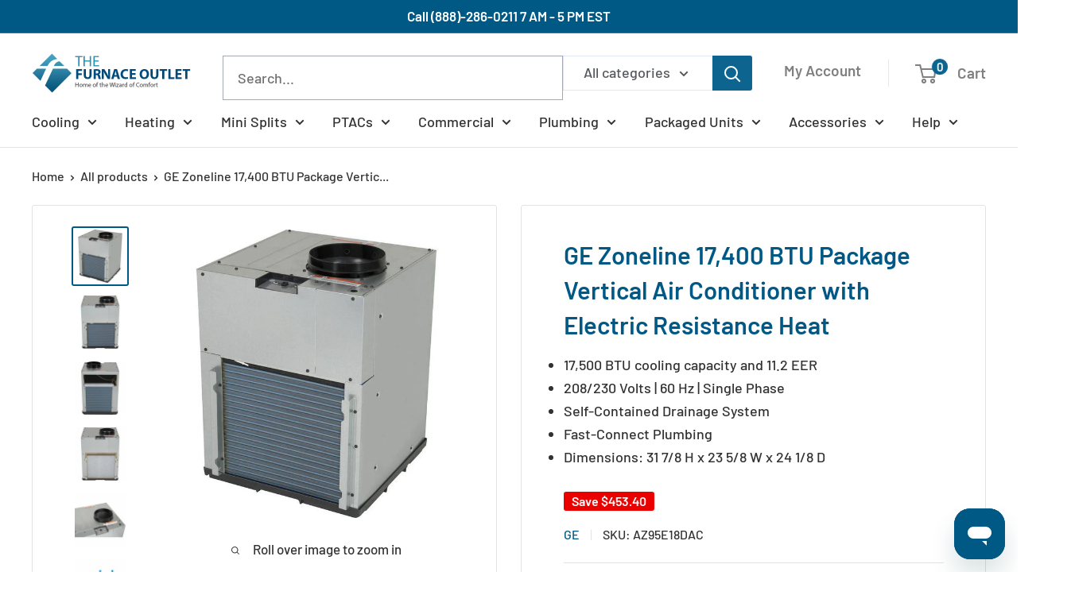

--- FILE ---
content_type: text/html; charset=utf-8
request_url: https://thefurnaceoutlet.com/products/ge-zoneline-17-400-btu-package-vertical-air-conditioner-with-electric-resistance-heat
body_size: 57633
content:















<!doctype html>

<html class="no-js" lang="en">
  <head>
    <script type="application/json">
{
  "@context": "https://schema.org",
  "@type": "WebSite",
  "name": "Test Schema Injection",
  "url": "https://thefurnaceoutlet.com"
}
</script>
     <!-- Google Tag Manager -->
<script>(function(w,d,s,l,i){w[l]=w[l]||[];w[l].push({'gtm.start':
new Date().getTime(),event:'gtm.js'});var f=d.getElementsByTagName(s)[0],
j=d.createElement(s),dl=l!='dataLayer'?'&l='+l:'';j.async=true;j.src=
'https://www.googletagmanager.com/gtm.js?id='+i+dl;f.parentNode.insertBefore(j,f);
})(window,document,'script','dataLayer','GTM-WZNBRGF');</script>
<!-- End Google Tag Manager -->
    
    <meta charset="utf-8">
    <meta content="Y5VLk8CIpX3gOs9ETj5pBve1RVIw-3vtlVIC0m5bD90" name="google-site-verification"/>
    <meta name="viewport" content="width=device-width, initial-scale=1.0, height=device-height, minimum-scale=1.0, maximum-scale=1.0">
    <meta name="theme-color" content="#005985">

    <title>GE Zoneline 17,400 BTU Package Vertical Air Conditioner with Electric </title><meta name="description" content="Lowest price guaranteed on GE Zoneline 17,400 BTU Package Vertical Air Conditioner with Electric Resistance Heat AZ95E18DAC. We offer fast, free shipping with every purchase. Convenient payment methods and stress-free financing options are available."><link rel="canonical" href="https://thefurnaceoutlet.com/products/ge-zoneline-17-400-btu-package-vertical-air-conditioner-with-electric-resistance-heat"><link rel="shortcut icon" href="/cdn/shop/files/favicon5.png" type="image/png"><link rel="preload" as="style" href="//thefurnaceoutlet.com/cdn/shop/t/69/assets/theme.css?v=57727647597282863221715895204">
    <link rel="preload" as="script" href="//thefurnaceoutlet.com/cdn/shop/t/69/assets/theme.js?v=100826050309035837771715895206">
    <link rel="preconnect" href="https://cdn.shopify.com">
    <link rel="preconnect" href="https://fonts.shopifycdn.com">
    <link rel="dns-prefetch" href="https://productreviews.shopifycdn.com">
    <link rel="dns-prefetch" href="https://ajax.googleapis.com">
    <link rel="dns-prefetch" href="https://maps.googleapis.com">
    <link rel="dns-prefetch" href="https://maps.gstatic.com">

    <meta property="og:type" content="product">
  <meta property="og:title" content="GE Zoneline 17,400 BTU Package Vertical Air Conditioner with Electric Resistance Heat"><meta property="og:image" content="http://thefurnaceoutlet.com/cdn/shop/products/GE-Zoneline-17400-BTU-Package-Vertical-Air-Conditioner-with-Electric-Resistance-Heat.jpg?v=1675709215">
    <meta property="og:image:secure_url" content="https://thefurnaceoutlet.com/cdn/shop/products/GE-Zoneline-17400-BTU-Package-Vertical-Air-Conditioner-with-Electric-Resistance-Heat.jpg?v=1675709215">
    <meta property="og:image:width" content="638">
    <meta property="og:image:height" content="665"><meta property="product:price:amount" content="2,267.00">
  <meta property="product:price:currency" content="USD"><meta property="og:description" content="Lowest price guaranteed on GE Zoneline 17,400 BTU Package Vertical Air Conditioner with Electric Resistance Heat AZ95E18DAC. We offer fast, free shipping with every purchase. Convenient payment methods and stress-free financing options are available."><meta property="og:url" content="https://thefurnaceoutlet.com/products/ge-zoneline-17-400-btu-package-vertical-air-conditioner-with-electric-resistance-heat">
<meta property="og:site_name" content="The Furnace Outlet"><meta name="twitter:card" content="summary"><meta name="twitter:title" content="GE Zoneline 17,400 BTU Package Vertical Air Conditioner with Electric Resistance Heat">
  <meta name="twitter:description" content="GE appliances make every day better by answering real-life needs. They do this by simplifying routines with next-generation features. GE Zoneline VTAC units are engineered for quiet and reliable cooling and heating performance. The vertical design saves you more space with installation in a closet or out-of-sight area. When it comes to quiet and comfort, GE Zoneline is the best choice. The GE AZ95E18DAC Zoneline packaged Vertical Air Conditioner features a heat pump and offers up to 17,400 BTUs for cooling and an 11.2 EER. Note: GE Zoneline VTAC does not come with a power supply. A GE RAK Series Power Supply Kit is a required accessory when purchasing this product. The choice of the power supply determines the amount of electric resistive heat. Power supplies available for this unit: RAK315P (15 Amp) RAK320P (20 Amp) RAK330P (30 Amp) Please">
  <meta name="twitter:image" content="https://thefurnaceoutlet.com/cdn/shop/products/GE-Zoneline-17400-BTU-Package-Vertical-Air-Conditioner-with-Electric-Resistance-Heat_600x600_crop_center.jpg?v=1675709215">
    <link rel="preload" href="//thefurnaceoutlet.com/cdn/fonts/barlow/barlow_n6.329f582a81f63f125e63c20a5a80ae9477df68e1.woff2" as="font" type="font/woff2" crossorigin><link rel="preload" href="//thefurnaceoutlet.com/cdn/fonts/barlow/barlow_n5.a193a1990790eba0cc5cca569d23799830e90f07.woff2" as="font" type="font/woff2" crossorigin><style>
  @font-face {
  font-family: Barlow;
  font-weight: 600;
  font-style: normal;
  font-display: swap;
  src: url("//thefurnaceoutlet.com/cdn/fonts/barlow/barlow_n6.329f582a81f63f125e63c20a5a80ae9477df68e1.woff2") format("woff2"),
       url("//thefurnaceoutlet.com/cdn/fonts/barlow/barlow_n6.0163402e36247bcb8b02716880d0b39568412e9e.woff") format("woff");
}

  @font-face {
  font-family: Barlow;
  font-weight: 500;
  font-style: normal;
  font-display: swap;
  src: url("//thefurnaceoutlet.com/cdn/fonts/barlow/barlow_n5.a193a1990790eba0cc5cca569d23799830e90f07.woff2") format("woff2"),
       url("//thefurnaceoutlet.com/cdn/fonts/barlow/barlow_n5.ae31c82169b1dc0715609b8cc6a610b917808358.woff") format("woff");
}

@font-face {
  font-family: Barlow;
  font-weight: 600;
  font-style: normal;
  font-display: swap;
  src: url("//thefurnaceoutlet.com/cdn/fonts/barlow/barlow_n6.329f582a81f63f125e63c20a5a80ae9477df68e1.woff2") format("woff2"),
       url("//thefurnaceoutlet.com/cdn/fonts/barlow/barlow_n6.0163402e36247bcb8b02716880d0b39568412e9e.woff") format("woff");
}

@font-face {
  font-family: Barlow;
  font-weight: 600;
  font-style: italic;
  font-display: swap;
  src: url("//thefurnaceoutlet.com/cdn/fonts/barlow/barlow_i6.5a22bd20fb27bad4d7674cc6e666fb9c77d813bb.woff2") format("woff2"),
       url("//thefurnaceoutlet.com/cdn/fonts/barlow/barlow_i6.1c8787fcb59f3add01a87f21b38c7ef797e3b3a1.woff") format("woff");
}


  @font-face {
  font-family: Barlow;
  font-weight: 700;
  font-style: normal;
  font-display: swap;
  src: url("//thefurnaceoutlet.com/cdn/fonts/barlow/barlow_n7.691d1d11f150e857dcbc1c10ef03d825bc378d81.woff2") format("woff2"),
       url("//thefurnaceoutlet.com/cdn/fonts/barlow/barlow_n7.4fdbb1cb7da0e2c2f88492243ffa2b4f91924840.woff") format("woff");
}

  @font-face {
  font-family: Barlow;
  font-weight: 500;
  font-style: italic;
  font-display: swap;
  src: url("//thefurnaceoutlet.com/cdn/fonts/barlow/barlow_i5.714d58286997b65cd479af615cfa9bb0a117a573.woff2") format("woff2"),
       url("//thefurnaceoutlet.com/cdn/fonts/barlow/barlow_i5.0120f77e6447d3b5df4bbec8ad8c2d029d87fb21.woff") format("woff");
}

  @font-face {
  font-family: Barlow;
  font-weight: 700;
  font-style: italic;
  font-display: swap;
  src: url("//thefurnaceoutlet.com/cdn/fonts/barlow/barlow_i7.50e19d6cc2ba5146fa437a5a7443c76d5d730103.woff2") format("woff2"),
       url("//thefurnaceoutlet.com/cdn/fonts/barlow/barlow_i7.47e9f98f1b094d912e6fd631cc3fe93d9f40964f.woff") format("woff");
}


  :root {
    --default-text-font-size : 15px;
    --base-text-font-size    : 18px;
    --heading-font-family    : Barlow, sans-serif;
    --heading-font-weight    : 600;
    --heading-font-style     : normal;
    --text-font-family       : Barlow, sans-serif;
    --text-font-weight       : 500;
    --text-font-style        : normal;
    --text-font-bolder-weight: 600;
    --text-link-decoration   : underline;

    --text-color               : #707070;
    --text-color-rgb           : 112, 112, 112;
    --heading-color            : #005985;
    --border-color             : #e1e3e4;
    --border-color-rgb         : 225, 227, 228;
    --form-border-color        : #d4d6d8;
    --accent-color             : #005985;
    --accent-color-rgb         : 0, 89, 133;
    --link-color               : #00badb;
    --link-color-hover         : #00798e;
    --background               : #ffffff;
    --secondary-background     : #ffffff;
    --secondary-background-rgb : 255, 255, 255;
    --accent-background        : rgba(0, 89, 133, 0.08);

    --input-background: #ffffff;

    --error-color       : #eb0000;
    --error-background  : rgba(235, 0, 0, 0.07);
    --success-color     : #00aa00;
    --success-background: rgba(0, 170, 0, 0.11);

    --primary-button-background      : #0c648f;
    --primary-button-background-rgb  : 12, 100, 143;
    --primary-button-text-color      : #ffffff;
    --secondary-button-background    : #1e2d7d;
    --secondary-button-background-rgb: 30, 45, 125;
    --secondary-button-text-color    : #ffffff;

    --header-background      : #ffffff;
    --header-text-color      : #808080;
    --header-light-text-color: #a3afef;
    --header-border-color    : rgba(163, 175, 239, 0.3);
    --header-accent-color    : #0c648f;

    --footer-background-color:    #005985;
    --footer-heading-text-color:  #ffffff;
    --footer-body-text-color:     #e7e7e7;
    --footer-body-text-color-rgb: 231, 231, 231;
    --footer-accent-color:        #437d99;
    --footer-accent-color-rgb:    67, 125, 153;
    --footer-border:              none;
    
    --flickity-arrow-color: #abb1b4;--product-on-sale-accent           : #eb0000;
    --product-on-sale-accent-rgb       : 235, 0, 0;
    --product-on-sale-color            : #ffffff;
    --product-in-stock-color           : #008a00;
    --product-low-stock-color          : #eb0000;
    --product-sold-out-color           : #8a9297;
    --product-custom-label-1-background: #008a00;
    --product-custom-label-1-color     : #ffffff;
    --product-custom-label-2-background: #00a500;
    --product-custom-label-2-color     : #ffffff;
    --product-review-star-color        : #ffbd00;

    --mobile-container-gutter : 20px;
    --desktop-container-gutter: 40px;

    /* Shopify related variables */
    --payment-terms-background-color: #ffffff;
  }
</style>

<script>
  // IE11 does not have support for CSS variables, so we have to polyfill them
  if (!(((window || {}).CSS || {}).supports && window.CSS.supports('(--a: 0)'))) {
    const script = document.createElement('script');
    script.type = 'text/javascript';
    script.src = 'https://cdn.jsdelivr.net/npm/css-vars-ponyfill@2';
    script.onload = function() {
      cssVars({});
    };

    document.getElementsByTagName('head')[0].appendChild(script);
  }
</script>

  
   
  

    
  <script>window.performance && window.performance.mark && window.performance.mark('shopify.content_for_header.start');</script><meta id="shopify-digital-wallet" name="shopify-digital-wallet" content="/60084813997/digital_wallets/dialog">
<meta name="shopify-checkout-api-token" content="ab213e3ae82b88f9ed7ff013095990e7">
<meta id="in-context-paypal-metadata" data-shop-id="60084813997" data-venmo-supported="true" data-environment="production" data-locale="en_US" data-paypal-v4="true" data-currency="USD">
<link rel="alternate" type="application/json+oembed" href="https://thefurnaceoutlet.com/products/ge-zoneline-17-400-btu-package-vertical-air-conditioner-with-electric-resistance-heat.oembed">
<script async="async" src="/checkouts/internal/preloads.js?locale=en-US"></script>
<link rel="preconnect" href="https://shop.app" crossorigin="anonymous">
<script async="async" src="https://shop.app/checkouts/internal/preloads.js?locale=en-US&shop_id=60084813997" crossorigin="anonymous"></script>
<script id="apple-pay-shop-capabilities" type="application/json">{"shopId":60084813997,"countryCode":"US","currencyCode":"USD","merchantCapabilities":["supports3DS"],"merchantId":"gid:\/\/shopify\/Shop\/60084813997","merchantName":"The Furnace Outlet","requiredBillingContactFields":["postalAddress","email","phone"],"requiredShippingContactFields":["postalAddress","email","phone"],"shippingType":"shipping","supportedNetworks":["visa","masterCard","amex","discover","elo","jcb"],"total":{"type":"pending","label":"The Furnace Outlet","amount":"1.00"},"shopifyPaymentsEnabled":true,"supportsSubscriptions":true}</script>
<script id="shopify-features" type="application/json">{"accessToken":"ab213e3ae82b88f9ed7ff013095990e7","betas":["rich-media-storefront-analytics"],"domain":"thefurnaceoutlet.com","predictiveSearch":true,"shopId":60084813997,"locale":"en"}</script>
<script>var Shopify = Shopify || {};
Shopify.shop = "ffo1.myshopify.com";
Shopify.locale = "en";
Shopify.currency = {"active":"USD","rate":"1.0"};
Shopify.country = "US";
Shopify.theme = {"name":"TFO-THEME\/main","id":137415426221,"schema_name":"Warehouse Custom","schema_version":"5.1.1","theme_store_id":null,"role":"main"};
Shopify.theme.handle = "null";
Shopify.theme.style = {"id":null,"handle":null};
Shopify.cdnHost = "thefurnaceoutlet.com/cdn";
Shopify.routes = Shopify.routes || {};
Shopify.routes.root = "/";</script>
<script type="module">!function(o){(o.Shopify=o.Shopify||{}).modules=!0}(window);</script>
<script>!function(o){function n(){var o=[];function n(){o.push(Array.prototype.slice.apply(arguments))}return n.q=o,n}var t=o.Shopify=o.Shopify||{};t.loadFeatures=n(),t.autoloadFeatures=n()}(window);</script>
<script>
  window.ShopifyPay = window.ShopifyPay || {};
  window.ShopifyPay.apiHost = "shop.app\/pay";
  window.ShopifyPay.redirectState = null;
</script>
<script id="shop-js-analytics" type="application/json">{"pageType":"product"}</script>
<script defer="defer" async type="module" src="//thefurnaceoutlet.com/cdn/shopifycloud/shop-js/modules/v2/client.init-shop-cart-sync_C5BV16lS.en.esm.js"></script>
<script defer="defer" async type="module" src="//thefurnaceoutlet.com/cdn/shopifycloud/shop-js/modules/v2/chunk.common_CygWptCX.esm.js"></script>
<script type="module">
  await import("//thefurnaceoutlet.com/cdn/shopifycloud/shop-js/modules/v2/client.init-shop-cart-sync_C5BV16lS.en.esm.js");
await import("//thefurnaceoutlet.com/cdn/shopifycloud/shop-js/modules/v2/chunk.common_CygWptCX.esm.js");

  window.Shopify.SignInWithShop?.initShopCartSync?.({"fedCMEnabled":true,"windoidEnabled":true});

</script>
<script defer="defer" async type="module" src="//thefurnaceoutlet.com/cdn/shopifycloud/shop-js/modules/v2/client.payment-terms_CZxnsJam.en.esm.js"></script>
<script defer="defer" async type="module" src="//thefurnaceoutlet.com/cdn/shopifycloud/shop-js/modules/v2/chunk.common_CygWptCX.esm.js"></script>
<script defer="defer" async type="module" src="//thefurnaceoutlet.com/cdn/shopifycloud/shop-js/modules/v2/chunk.modal_D71HUcav.esm.js"></script>
<script type="module">
  await import("//thefurnaceoutlet.com/cdn/shopifycloud/shop-js/modules/v2/client.payment-terms_CZxnsJam.en.esm.js");
await import("//thefurnaceoutlet.com/cdn/shopifycloud/shop-js/modules/v2/chunk.common_CygWptCX.esm.js");
await import("//thefurnaceoutlet.com/cdn/shopifycloud/shop-js/modules/v2/chunk.modal_D71HUcav.esm.js");

  
</script>
<script>
  window.Shopify = window.Shopify || {};
  if (!window.Shopify.featureAssets) window.Shopify.featureAssets = {};
  window.Shopify.featureAssets['shop-js'] = {"shop-cart-sync":["modules/v2/client.shop-cart-sync_ZFArdW7E.en.esm.js","modules/v2/chunk.common_CygWptCX.esm.js"],"init-fed-cm":["modules/v2/client.init-fed-cm_CmiC4vf6.en.esm.js","modules/v2/chunk.common_CygWptCX.esm.js"],"shop-button":["modules/v2/client.shop-button_tlx5R9nI.en.esm.js","modules/v2/chunk.common_CygWptCX.esm.js"],"shop-cash-offers":["modules/v2/client.shop-cash-offers_DOA2yAJr.en.esm.js","modules/v2/chunk.common_CygWptCX.esm.js","modules/v2/chunk.modal_D71HUcav.esm.js"],"init-windoid":["modules/v2/client.init-windoid_sURxWdc1.en.esm.js","modules/v2/chunk.common_CygWptCX.esm.js"],"shop-toast-manager":["modules/v2/client.shop-toast-manager_ClPi3nE9.en.esm.js","modules/v2/chunk.common_CygWptCX.esm.js"],"init-shop-email-lookup-coordinator":["modules/v2/client.init-shop-email-lookup-coordinator_B8hsDcYM.en.esm.js","modules/v2/chunk.common_CygWptCX.esm.js"],"init-shop-cart-sync":["modules/v2/client.init-shop-cart-sync_C5BV16lS.en.esm.js","modules/v2/chunk.common_CygWptCX.esm.js"],"avatar":["modules/v2/client.avatar_BTnouDA3.en.esm.js"],"pay-button":["modules/v2/client.pay-button_FdsNuTd3.en.esm.js","modules/v2/chunk.common_CygWptCX.esm.js"],"init-customer-accounts":["modules/v2/client.init-customer-accounts_DxDtT_ad.en.esm.js","modules/v2/client.shop-login-button_C5VAVYt1.en.esm.js","modules/v2/chunk.common_CygWptCX.esm.js","modules/v2/chunk.modal_D71HUcav.esm.js"],"init-shop-for-new-customer-accounts":["modules/v2/client.init-shop-for-new-customer-accounts_ChsxoAhi.en.esm.js","modules/v2/client.shop-login-button_C5VAVYt1.en.esm.js","modules/v2/chunk.common_CygWptCX.esm.js","modules/v2/chunk.modal_D71HUcav.esm.js"],"shop-login-button":["modules/v2/client.shop-login-button_C5VAVYt1.en.esm.js","modules/v2/chunk.common_CygWptCX.esm.js","modules/v2/chunk.modal_D71HUcav.esm.js"],"init-customer-accounts-sign-up":["modules/v2/client.init-customer-accounts-sign-up_CPSyQ0Tj.en.esm.js","modules/v2/client.shop-login-button_C5VAVYt1.en.esm.js","modules/v2/chunk.common_CygWptCX.esm.js","modules/v2/chunk.modal_D71HUcav.esm.js"],"shop-follow-button":["modules/v2/client.shop-follow-button_Cva4Ekp9.en.esm.js","modules/v2/chunk.common_CygWptCX.esm.js","modules/v2/chunk.modal_D71HUcav.esm.js"],"checkout-modal":["modules/v2/client.checkout-modal_BPM8l0SH.en.esm.js","modules/v2/chunk.common_CygWptCX.esm.js","modules/v2/chunk.modal_D71HUcav.esm.js"],"lead-capture":["modules/v2/client.lead-capture_Bi8yE_yS.en.esm.js","modules/v2/chunk.common_CygWptCX.esm.js","modules/v2/chunk.modal_D71HUcav.esm.js"],"shop-login":["modules/v2/client.shop-login_D6lNrXab.en.esm.js","modules/v2/chunk.common_CygWptCX.esm.js","modules/v2/chunk.modal_D71HUcav.esm.js"],"payment-terms":["modules/v2/client.payment-terms_CZxnsJam.en.esm.js","modules/v2/chunk.common_CygWptCX.esm.js","modules/v2/chunk.modal_D71HUcav.esm.js"]};
</script>
<script>(function() {
  var isLoaded = false;
  function asyncLoad() {
    if (isLoaded) return;
    isLoaded = true;
    var urls = ["https:\/\/app.targetbay.com\/js\/tb-shopify-appblock.js?shop=ffo1.myshopify.com"];
    for (var i = 0; i < urls.length; i++) {
      var s = document.createElement('script');
      s.type = 'text/javascript';
      s.async = true;
      s.src = urls[i];
      var x = document.getElementsByTagName('script')[0];
      x.parentNode.insertBefore(s, x);
    }
  };
  if(window.attachEvent) {
    window.attachEvent('onload', asyncLoad);
  } else {
    window.addEventListener('load', asyncLoad, false);
  }
})();</script>
<script id="__st">var __st={"a":60084813997,"offset":-18000,"reqid":"c4792cbb-512e-4065-92fe-30df0dadbd69-1768728394","pageurl":"thefurnaceoutlet.com\/products\/ge-zoneline-17-400-btu-package-vertical-air-conditioner-with-electric-resistance-heat","u":"2a2874797367","p":"product","rtyp":"product","rid":6999467851949};</script>
<script>window.ShopifyPaypalV4VisibilityTracking = true;</script>
<script id="form-persister">!function(){'use strict';const t='contact',e='new_comment',n=[[t,t],['blogs',e],['comments',e],[t,'customer']],o='password',r='form_key',c=['recaptcha-v3-token','g-recaptcha-response','h-captcha-response',o],s=()=>{try{return window.sessionStorage}catch{return}},i='__shopify_v',u=t=>t.elements[r],a=function(){const t=[...n].map((([t,e])=>`form[action*='/${t}']:not([data-nocaptcha='true']) input[name='form_type'][value='${e}']`)).join(',');var e;return e=t,()=>e?[...document.querySelectorAll(e)].map((t=>t.form)):[]}();function m(t){const e=u(t);a().includes(t)&&(!e||!e.value)&&function(t){try{if(!s())return;!function(t){const e=s();if(!e)return;const n=u(t);if(!n)return;const o=n.value;o&&e.removeItem(o)}(t);const e=Array.from(Array(32),(()=>Math.random().toString(36)[2])).join('');!function(t,e){u(t)||t.append(Object.assign(document.createElement('input'),{type:'hidden',name:r})),t.elements[r].value=e}(t,e),function(t,e){const n=s();if(!n)return;const r=[...t.querySelectorAll(`input[type='${o}']`)].map((({name:t})=>t)),u=[...c,...r],a={};for(const[o,c]of new FormData(t).entries())u.includes(o)||(a[o]=c);n.setItem(e,JSON.stringify({[i]:1,action:t.action,data:a}))}(t,e)}catch(e){console.error('failed to persist form',e)}}(t)}const f=t=>{if('true'===t.dataset.persistBound)return;const e=function(t,e){const n=function(t){return'function'==typeof t.submit?t.submit:HTMLFormElement.prototype.submit}(t).bind(t);return function(){let t;return()=>{t||(t=!0,(()=>{try{e(),n()}catch(t){(t=>{console.error('form submit failed',t)})(t)}})(),setTimeout((()=>t=!1),250))}}()}(t,(()=>{m(t)}));!function(t,e){if('function'==typeof t.submit&&'function'==typeof e)try{t.submit=e}catch{}}(t,e),t.addEventListener('submit',(t=>{t.preventDefault(),e()})),t.dataset.persistBound='true'};!function(){function t(t){const e=(t=>{const e=t.target;return e instanceof HTMLFormElement?e:e&&e.form})(t);e&&m(e)}document.addEventListener('submit',t),document.addEventListener('DOMContentLoaded',(()=>{const e=a();for(const t of e)f(t);var n;n=document.body,new window.MutationObserver((t=>{for(const e of t)if('childList'===e.type&&e.addedNodes.length)for(const t of e.addedNodes)1===t.nodeType&&'FORM'===t.tagName&&a().includes(t)&&f(t)})).observe(n,{childList:!0,subtree:!0,attributes:!1}),document.removeEventListener('submit',t)}))}()}();</script>
<script integrity="sha256-4kQ18oKyAcykRKYeNunJcIwy7WH5gtpwJnB7kiuLZ1E=" data-source-attribution="shopify.loadfeatures" defer="defer" src="//thefurnaceoutlet.com/cdn/shopifycloud/storefront/assets/storefront/load_feature-a0a9edcb.js" crossorigin="anonymous"></script>
<script crossorigin="anonymous" defer="defer" src="//thefurnaceoutlet.com/cdn/shopifycloud/storefront/assets/shopify_pay/storefront-65b4c6d7.js?v=20250812"></script>
<script data-source-attribution="shopify.dynamic_checkout.dynamic.init">var Shopify=Shopify||{};Shopify.PaymentButton=Shopify.PaymentButton||{isStorefrontPortableWallets:!0,init:function(){window.Shopify.PaymentButton.init=function(){};var t=document.createElement("script");t.src="https://thefurnaceoutlet.com/cdn/shopifycloud/portable-wallets/latest/portable-wallets.en.js",t.type="module",document.head.appendChild(t)}};
</script>
<script data-source-attribution="shopify.dynamic_checkout.buyer_consent">
  function portableWalletsHideBuyerConsent(e){var t=document.getElementById("shopify-buyer-consent"),n=document.getElementById("shopify-subscription-policy-button");t&&n&&(t.classList.add("hidden"),t.setAttribute("aria-hidden","true"),n.removeEventListener("click",e))}function portableWalletsShowBuyerConsent(e){var t=document.getElementById("shopify-buyer-consent"),n=document.getElementById("shopify-subscription-policy-button");t&&n&&(t.classList.remove("hidden"),t.removeAttribute("aria-hidden"),n.addEventListener("click",e))}window.Shopify?.PaymentButton&&(window.Shopify.PaymentButton.hideBuyerConsent=portableWalletsHideBuyerConsent,window.Shopify.PaymentButton.showBuyerConsent=portableWalletsShowBuyerConsent);
</script>
<script data-source-attribution="shopify.dynamic_checkout.cart.bootstrap">document.addEventListener("DOMContentLoaded",(function(){function t(){return document.querySelector("shopify-accelerated-checkout-cart, shopify-accelerated-checkout")}if(t())Shopify.PaymentButton.init();else{new MutationObserver((function(e,n){t()&&(Shopify.PaymentButton.init(),n.disconnect())})).observe(document.body,{childList:!0,subtree:!0})}}));
</script>
<script id='scb4127' type='text/javascript' async='' src='https://thefurnaceoutlet.com/cdn/shopifycloud/privacy-banner/storefront-banner.js'></script><link id="shopify-accelerated-checkout-styles" rel="stylesheet" media="screen" href="https://thefurnaceoutlet.com/cdn/shopifycloud/portable-wallets/latest/accelerated-checkout-backwards-compat.css" crossorigin="anonymous">
<style id="shopify-accelerated-checkout-cart">
        #shopify-buyer-consent {
  margin-top: 1em;
  display: inline-block;
  width: 100%;
}

#shopify-buyer-consent.hidden {
  display: none;
}

#shopify-subscription-policy-button {
  background: none;
  border: none;
  padding: 0;
  text-decoration: underline;
  font-size: inherit;
  cursor: pointer;
}

#shopify-subscription-policy-button::before {
  box-shadow: none;
}

      </style>

<script>window.performance && window.performance.mark && window.performance.mark('shopify.content_for_header.end');</script>
  <!-- "snippets/shogun-products.liquid" was not rendered, the associated app was uninstalled -->


    <link rel="stylesheet" href="//thefurnaceoutlet.com/cdn/shop/t/69/assets/theme.css?v=57727647597282863221715895204">
    <link rel="stylesheet" href="//thefurnaceoutlet.com/cdn/shop/t/69/assets/tfo-custom.css?v=18702533764061115311715895205">
    
  <script type="application/json">
  {
    "@context": "https://schema.org",
    "@type": "Product",
    "productID": 6999467851949,
    "offers": [{
          "@type": "Offer",
          "name": "Default Title",
          "availability":"https://schema.org/InStock",
          "price": 2267.0,
          "priceCurrency": "USD",
          "priceValidUntil": "2026-01-28","sku": "AZ95E18DAC",
            "gtin12": "084691856450",
          "url": "/products/ge-zoneline-17-400-btu-package-vertical-air-conditioner-with-electric-resistance-heat?variant=40895396610221"
        }
],"brand": {
      "@type": "Brand",
      "name": "GE"
    },
    "name": "GE Zoneline 17,400 BTU Package Vertical Air Conditioner with Electric Resistance Heat",
    "description": "\nGE appliances make every day better by answering real-life needs. They do this by simplifying routines with next-generation features. GE Zoneline VTAC units are engineered for quiet and reliable cooling and heating performance. The vertical design saves you more space with installation in a closet or out-of-sight area. When it comes to quiet and comfort, GE Zoneline is the best choice. The GE AZ95E18DAC Zoneline packaged Vertical Air Conditioner features a heat pump and offers up to 17,400 BTUs for cooling and an 11.2 EER. \nNote: GE Zoneline VTAC does not come with a power supply. A GE RAK Series Power Supply Kit is a required accessory when purchasing this product. The choice of the power supply determines the amount of electric resistive heat. \nPower supplies available for this unit:\nRAK315P (15 Amp) \nRAK320P (20 Amp) \nRAK330P (30 Amp) \nPlease see the manufacturer's specification sheet for more info on power supply selection. \nFeatures\n\nAnti-Corrosion Design\nAuto Compressor Random Restart\nAutomatic Indoor Frost Control\nFast-Connect Plumbing\nFreeze Sentinel\nHeat Sentinel\nOnboard Electronic Error Diagnostics\nReverse Cycle Defrost\nSelf-Aligning, Lock In Place Platform System\nSelf-Contained Drainage System\nSmartHQ WiFi Capability\nThermostat Quick Disconnect\nUltra-Quiet\n\n\nAll GE VTAC models require a power supply, drain platform, plenum, exterior grille, return air grille\/access panel, and remote thermostat for initial installation.",
    "category": "VTACs",
    "url": "/products/ge-zoneline-17-400-btu-package-vertical-air-conditioner-with-electric-resistance-heat",
    "sku": "AZ95E18DAC",
    "image": {
      "@type": "ImageObject",
      "url": "https://thefurnaceoutlet.com/cdn/shop/products/GE-Zoneline-17400-BTU-Package-Vertical-Air-Conditioner-with-Electric-Resistance-Heat.jpg?v=1675709215&width=1024",
      "image": "https://thefurnaceoutlet.com/cdn/shop/products/GE-Zoneline-17400-BTU-Package-Vertical-Air-Conditioner-with-Electric-Resistance-Heat.jpg?v=1675709215&width=1024",
      "name": "GE Zoneline 17,400 BTU Package Vertical Air Conditioner with Electric Resistance Heat",
      "width": "1024",
      "height": "1024"
    }
  }
  </script>



  <script type="application/json">
  {
    "@context": "https://schema.org",
    "@type": "BreadcrumbList",
  "itemListElement": [{
      "@type": "ListItem",
      "position": 1,
      "name": "Home",
      "item": "https://thefurnaceoutlet.com"
    },{
          "@type": "ListItem",
          "position": 2,
          "name": "GE Zoneline 17,400 BTU Package Vertical Air Conditioner with Electric Resistance Heat",
          "item": "https://thefurnaceoutlet.com/products/ge-zoneline-17-400-btu-package-vertical-air-conditioner-with-electric-resistance-heat"
        }]
  }
  </script>



    <script>
      // This allows to expose several variables to the global scope, to be used in scripts
      window.theme = {
        pageType: "product",
        cartCount: 0,
        moneyFormat: "${{amount}}",
        moneyWithCurrencyFormat: "${{amount}} USD",
        currencyCodeEnabled: true,
        showDiscount: true,
        discountMode: "saving",
        cartType: "drawer"
      };

      window.routes = {
        rootUrl: "\/",
        rootUrlWithoutSlash: '',
        cartUrl: "\/cart",
        cartAddUrl: "\/cart\/add",
        cartChangeUrl: "\/cart\/change",
        searchUrl: "\/search",
        productRecommendationsUrl: "\/recommendations\/products"
      };

      window.languages = {
        productRegularPrice: "Regular price",
        productSalePrice: "Sale price",
        collectionOnSaleLabel: "Save {{savings}}",
        productFormUnavailable: "Unavailable",
        productFormAddToCart: "Checkout",
        productFormPreOrder: "Pre-order",
        productFormSoldOut: "Sold out",
        productAdded: "Product has been added to your cart",
        productAddedShort: "Added!",
        shippingEstimatorNoResults: "No shipping could be found for your address.",
        shippingEstimatorOneResult: "There is one shipping rate for your address:",
        shippingEstimatorMultipleResults: "There are {{count}} shipping rates for your address:",
        shippingEstimatorErrors: "There are some errors:"
      };

      document.documentElement.className = document.documentElement.className.replace('no-js', 'js');
    </script><script src="//thefurnaceoutlet.com/cdn/shop/t/69/assets/theme.js?v=100826050309035837771715895206" defer></script>
    <script src="//thefurnaceoutlet.com/cdn/shop/t/69/assets/custom.js?v=102476495355921946141715895204" defer></script><script>
        (function () {
          window.onpageshow = function() {
            // We force re-freshing the cart content onpageshow, as most browsers will serve a cache copy when hitting the
            // back button, which cause staled data
            document.documentElement.dispatchEvent(new CustomEvent('cart:refresh', {
              bubbles: true,
              detail: {scrollToTop: false}
            }));
          };
        })();
      </script><link href="//thefurnaceoutlet.com/cdn/shop/t/69/assets/dgd-main.css?v=168547405232285118831715895204" rel="stylesheet" type="text/css" media="all" />

      <!--begin-boost-pfs-filter-css-->
     
      <!--end-boost-pfs-filter-css-->

      
        <script>
    
    
    
    
    var gsf_conversion_data = {page_type : 'product', event : 'view_item', data : {product_data : [{variant_id : 40895396610221, product_id : 6999467851949, name : "GE Zoneline 17,400 BTU Package Vertical Air Conditioner with Electric Resistance Heat", price : "2267.00", currency : "USD", sku : "AZ95E18DAC", brand : "GE", variant : "Default Title", category : "VTACs"}], total_price : "2267.00", shop_currency : "USD"}};
    
</script>
        
          <!-- "snippets/shogun-head.liquid" was not rendered, the associated app was uninstalled -->
        
                        
                            <script type="text/javascript">var productName = "GE Zoneline 17,400 BTU Package Vertical Air Conditioner with Electric Resistance Heat", productId = "6999467851949", productImageUrl = "//thefurnaceoutlet.com/cdn/shop/products/GE-Zoneline-17400-BTU-Package-Vertical-Air-Conditioner-with-Electric-Resistance-Heat_medium.jpg?v=1675709215"; var productUrl = "/products/ge-zoneline-17-400-btu-package-vertical-air-conditioner-with-electric-resistance-heat", productPrice = "2,267.00"; var productStock = "true", productCollection = "CollectionDrop"; var collectionTitle = "", collectionId = "",collectionUrl = ""; var customerName = "anonymous", userId = "",userMail = ""; var pageName = "",orderIdNew=""; var pageType = "product"; var productStockStatus =  '0'; if  (productStock == 'false') { productStockStatus = '1'; }</script>
                        
        
        <!-- Upfront Implementation removed 20231110 -->
        
        <!-- Top Quality Store Badge added 20240125 -->
        <!-- BEGIN Merchantverse Code -->
        <script id='merchantverseScript' src="https://www.gstatic.com/merchantverse/merchantverse.js" defer></script>
        <script type="text/javascript">
        merchantverseScript.addEventListener('load', function () {
        merchantverse.start({
        position: 'LEFT_BOTTOM'
        });
        });
        </script>
        <!-- END Merchantverse Code --><!-- BEGIN app block: shopify://apps/schema-plus-for-seo/blocks/schemaplus_app_embed/0199c405-aef8-7230-87a6-aacc5fab62ed --><script src="https://cdn.shopify.com/extensions/019bc20e-ca45-7da8-934b-cf6c04b0a9c9/schemaplus-schemafiles-65/assets/loader.min.js" async></script><!-- BEGIN app snippet: products --><script type="application/ld+json" class="schemaplus-schema">[ { "@context": "http://schema.org",  "@type": "Product",  "@id": "https://thefurnaceoutlet.com/products/ge-zoneline-17-400-btu-package-vertical-air-conditioner-with-electric-resistance-heat#product_sp_schemaplus", "mainEntityOfPage": { "@type": "WebPage", "@id": "https://thefurnaceoutlet.com/products/ge-zoneline-17-400-btu-package-vertical-air-conditioner-with-electric-resistance-heat#webpage_sp_schemaplus", "sdDatePublished": "2026-01-18T04:26-0500", "sdPublisher": { "@context": "http://schema.org", "@type": "Organization", "@id": "https://schemaplus.io", "name": "SchemaPlus App" } }, "additionalProperty": [  { "@type": "PropertyValue", "name" : "Tags", "value": [ "accessory_flat-rate-return","accessory_ge-energy-management-digital-thermostat-rak180w1","accessory_ge-non-programmable-digital-wall-thermostat-rak149f2","accessory_ge-programmable-digital-wall-thermostat-rak149p2","accessory_ge-zoneline-230-208v-15a-direct-connect-power-supply-kit-rak315d","accessory_ge-zoneline-230-208v-20a-direct-connect-power-supply-kit-rak320d","accessory_ge-zoneline-230-208v-30a-direct-connect-power-supply-kit-rak330d","accessory_ge-zoneline-access-panel-with-return-air-grille-ravrg4","accessory_ge-zoneline-cdc-wiring-connector-rakcdc","accessory_ge-zoneline-drain-platform-ravdplat","accessory_ge-zoneline-louvered-aluminum-outdoor-grille-raval3","accessory_ge-zoneline-plenum-adapter-ravtrans2","accessory_ge-zoneline-plenum-adapter-ravtrans3","accessory_ge-zoneline-plenum-adapter-ravtrans4","accessory_ge-zoneline-return-air-grille-ravrg2","accessory_ge-zoneline-telescoping-wall-plenum-ravwpt15","accessory_installation-help","Air Conditioners","filter_acall_features:With Heat","filter_ptac_electric_heat:4+ kW" ] }  ,{"@type": "PropertyValue", "name" : "Title", "value": [ "Default Title" ] }  ],  "brand": { "@type": "Brand", "name": "GE",  "url": "https://thefurnaceoutlet.com/collections/vendors?q=GE"  },  "category":"VTACs", "color": "", "depth":"", "height":"", "itemCondition":"http://schema.org/NewCondition", "logo":"", "manufacturer":"", "material": "", "model":"", "offers": { "@type": "Offer", "@id": "6999467851949",  "availability": "http://schema.org/InStock",  "inventoryLevel": { "@type": "QuantitativeValue", "value": "-28" }, "price" : 2267.0, "priceSpecification": [ { "@type": "UnitPriceSpecification", "price": 2267.0, "priceCurrency": "USD" }  ], "priceCurrency": "USD", "description": "USD-226700-$2,267.00-$2,267.00 USD-2,267.00", "priceValidUntil": "2030-12-21",  "shippingDetails": [ { "@type":"OfferShippingDetails", "@id": "https://thefurnaceoutlet.com/products/ge-zoneline-17-400-btu-package-vertical-air-conditioner-with-electric-resistance-heat#shippingPolicy_schemaplus_1" } ],  "hasMerchantReturnPolicy": [ { "@type": "MerchantReturnPolicy", "@id": "https://thefurnaceoutlet.com/products/ge-zoneline-17-400-btu-package-vertical-air-conditioner-with-electric-resistance-heat#returnPolicy_schemaplus_1" } ],  "seller": { "@type": "Organization", "name": "The Furnace Outlet", "@id": "https://thefurnaceoutlet.com#organization_sp_schemaplus" } }, "productID":"6999467851949",  "productionDate":"", "purchaseDate":"", "releaseDate":"", "review": "",  "sku": "AZ95E18DAC", "gtin12": "084691856450",  "mpn": "084691856450",  "weight": { "@type": "QuantitativeValue", "unitCode": "LBR", "value": "0.0" }, "width":"",  "description": "\nGE appliances make every day better by answering real-life needs. They do this by simplifying routines with next-generation features. GE Zoneline VTAC units are engineered for quiet and reliable cooling and heating performance. The vertical design saves you more space with installation in a closet or out-of-sight area. When it comes to quiet and comfort, GE Zoneline is the best choice. The GE AZ95E18DAC Zoneline packaged Vertical Air Conditioner features a heat pump and offers up to 17,400 BTUs for cooling and an 11.2 EER. \nNote: GE Zoneline VTAC does not come with a power supply. A GE RAK Series Power Supply Kit is a required accessory when purchasing this product. The choice of the power supply determines the amount of electric resistive heat. \nPower supplies available for this unit:\nRAK315P (15 Amp) \nRAK320P (20 Amp) \nRAK330P (30 Amp) \nPlease see the manufacturer's specification sheet for more info on power supply selection. \nFeatures\n\nAnti-Corrosion Design\nAuto Compressor Random Restart\nAutomatic Indoor Frost Control\nFast-Connect Plumbing\nFreeze Sentinel\nHeat Sentinel\nOnboard Electronic Error Diagnostics\nReverse Cycle Defrost\nSelf-Aligning, Lock In Place Platform System\nSelf-Contained Drainage System\nSmartHQ WiFi Capability\nThermostat Quick Disconnect\nUltra-Quiet\n\n\nAll GE VTAC models require a power supply, drain platform, plenum, exterior grille, return air grille\/access panel, and remote thermostat for initial installation.",  "image": [  "https:\/\/thefurnaceoutlet.com\/cdn\/shop\/products\/GE-Zoneline-17400-BTU-Package-Vertical-Air-Conditioner-with-Electric-Resistance-Heat.jpg?v=1675709215\u0026width=1200" ,"https:\/\/thefurnaceoutlet.com\/cdn\/shop\/products\/GE-Zoneline-17400-BTU-Package-Vertical-Air-Conditioner-with-Electric-Resistance-Heat-2.jpg?v=1675709220\u0026width=1200" ,"https:\/\/thefurnaceoutlet.com\/cdn\/shop\/products\/GE-Zoneline-17400-BTU-Package-Vertical-Air-Conditioner-with-Electric-Resistance-Heat-3.jpg?v=1675709225\u0026width=1200" ,"https:\/\/thefurnaceoutlet.com\/cdn\/shop\/products\/GE-Zoneline-17400-BTU-Package-Vertical-Air-Conditioner-with-Electric-Resistance-Heat-4.jpg?v=1675709230\u0026width=1200" ,"https:\/\/thefurnaceoutlet.com\/cdn\/shop\/products\/GE-Zoneline-17400-BTU-Package-Vertical-Air-Conditioner-with-Electric-Resistance-Heat-5.jpg?v=1675709236\u0026width=1200" ,"https:\/\/thefurnaceoutlet.com\/cdn\/shop\/products\/GE-Zoneline-17400-BTU-Package-Vertical-Air-Conditioner-with-Electric-Resistance-Heat-6.jpg?v=1675709241\u0026width=1200" ,"https:\/\/thefurnaceoutlet.com\/cdn\/shop\/products\/GE-Zoneline-17400-BTU-Package-Vertical-Air-Conditioner-with-Electric-Resistance-Heat-7.jpg?v=1675709246\u0026width=1200" ,"https:\/\/thefurnaceoutlet.com\/cdn\/shop\/products\/GE-Zoneline-17400-BTU-Package-Vertical-Air-Conditioner-with-Electric-Resistance-Heat-8.jpg?v=1675709251\u0026width=1200" ,"https:\/\/thefurnaceoutlet.com\/cdn\/shop\/products\/GE-Zoneline-17400-BTU-Package-Vertical-Air-Conditioner-with-Electric-Resistance-Heat-9.jpg?v=1675709256\u0026width=1200" ,"https:\/\/thefurnaceoutlet.com\/cdn\/shop\/products\/GE-Zoneline-17400-BTU-Package-Vertical-Air-Conditioner-with-Electric-Resistance-Heat-10.jpg?v=1675709261\u0026width=1200" ,"https:\/\/thefurnaceoutlet.com\/cdn\/shop\/products\/GE-Zoneline-17400-BTU-Package-Vertical-Air-Conditioner-with-Electric-Resistance-Heat-11.jpg?v=1675709266\u0026width=1200" ,"https:\/\/thefurnaceoutlet.com\/cdn\/shop\/products\/GE-Zoneline-17400-BTU-Package-Vertical-Air-Conditioner-with-Electric-Resistance-Heat.jpg?v=1675709215\u0026width=1200" ], "name": "GE Zoneline 17,400 BTU Package Vertical Air Conditioner with Electric Resistance Heat", "url": "https://thefurnaceoutlet.com/products/ge-zoneline-17-400-btu-package-vertical-air-conditioner-with-electric-resistance-heat" } ]</script><!-- BEGIN app snippet: video --> <!-- END app snippet --><!-- BEGIN app snippet: faq --><!-- END app snippet --><!-- END app snippet --><script type="text/template" id="schemaplus-reviews-template"><!-- BEGIN app snippet: reviews --><script id="schemaplus-reviews-handler" > function handleReviews(){ let es = document.getElementsByClassName('schemaplus-schema'); es = Array.from(es).filter(el => el.getAttribute('data-type') === 'review');  for (let i = 0; i < es.length; i++) { let e = es[i],d = e.innerHTML;  let nc = d.replace(new RegExp('schemaplus-review-schema-id', 'g'), 'https://thefurnaceoutlet.com/products/ge-zoneline-17-400-btu-package-vertical-air-conditioner-with-electric-resistance-heat#product_sp_schemaplus'); nc = nc.replace(/("@id"\s*:\s*"https:\/\/)[^\/"]+/g, `$1thefurnaceoutlet.com`); e.innerHTML = nc; }  }  handleReviews(); </script><!-- END app snippet --></script> <script src="https://cdn.shopify.com/extensions/019bc20e-ca45-7da8-934b-cf6c04b0a9c9/schemaplus-schemafiles-65/assets/insertReviewsHandler.min.js" async></script><!-- BEGIN app snippet: breadcrumbs --><script type="application/ld+json" class="schemaplus-schema"> { "@context": "http://schema.org", "@type": "BreadcrumbList", "name": "The Furnace Outlet Breadcrumbs Schema by SchemaPlus", "itemListElement": [ { "@type": "ListItem", "position": 1, "item": { "@id": "https://thefurnaceoutlet.com/collections", "name": "Products" } }, { "@type": "ListItem", "position": 2, "item": { "@id": "https://thefurnaceoutlet.com/collections/amana-ge-hotpoint-group", "name": "Amana, GE, \u0026 Hotpoint Group" } }, { "@type": "ListItem", "position": 3, "item": { "@id": "https://thefurnaceoutlet.com/products/ge-zoneline-17-400-btu-package-vertical-air-conditioner-with-electric-resistance-heat#breadcrumb_sp_schemaplus", "name": "GE Zoneline 17,400 BTU Package Vertical Air Conditioner with Electric Resistance Heat" } } ] }  </script><!-- END app snippet --><!-- END app block --><!-- BEGIN app block: shopify://apps/bm-country-blocker-ip-blocker/blocks/boostmark-blocker/bf9db4b9-be4b-45e1-8127-bbcc07d93e7e -->

  <script src="https://cdn.shopify.com/extensions/019b300f-1323-7b7a-bda2-a589132c3189/boostymark-regionblock-71/assets/blocker.js?v=4&shop=ffo1.myshopify.com" async></script>
  <script src="https://cdn.shopify.com/extensions/019b300f-1323-7b7a-bda2-a589132c3189/boostymark-regionblock-71/assets/jk4ukh.js?c=6&shop=ffo1.myshopify.com" async></script>

  
    <script async>
      function _0x3f8f(_0x223ce8,_0x21bbeb){var _0x6fb9ec=_0x6fb9();return _0x3f8f=function(_0x3f8f82,_0x5dbe6e){_0x3f8f82=_0x3f8f82-0x191;var _0x51bf69=_0x6fb9ec[_0x3f8f82];return _0x51bf69;},_0x3f8f(_0x223ce8,_0x21bbeb);}(function(_0x4724fe,_0xeb51bb){var _0x47dea2=_0x3f8f,_0x141c8b=_0x4724fe();while(!![]){try{var _0x4a9abe=parseInt(_0x47dea2(0x1af))/0x1*(-parseInt(_0x47dea2(0x1aa))/0x2)+-parseInt(_0x47dea2(0x1a7))/0x3*(parseInt(_0x47dea2(0x192))/0x4)+parseInt(_0x47dea2(0x1a3))/0x5*(parseInt(_0x47dea2(0x1a6))/0x6)+-parseInt(_0x47dea2(0x19d))/0x7*(-parseInt(_0x47dea2(0x191))/0x8)+-parseInt(_0x47dea2(0x1a4))/0x9*(parseInt(_0x47dea2(0x196))/0xa)+-parseInt(_0x47dea2(0x1a0))/0xb+parseInt(_0x47dea2(0x198))/0xc;if(_0x4a9abe===_0xeb51bb)break;else _0x141c8b['push'](_0x141c8b['shift']());}catch(_0x5bdae7){_0x141c8b['push'](_0x141c8b['shift']());}}}(_0x6fb9,0x2b917),function e(){var _0x379294=_0x3f8f;window[_0x379294(0x19f)]=![];var _0x59af3b=new MutationObserver(function(_0x10185c){var _0x39bea0=_0x379294;_0x10185c[_0x39bea0(0x19b)](function(_0x486a2e){var _0x1ea3a0=_0x39bea0;_0x486a2e['addedNodes'][_0x1ea3a0(0x19b)](function(_0x1880c1){var _0x37d441=_0x1ea3a0;if(_0x1880c1[_0x37d441(0x193)]===_0x37d441(0x19c)&&window[_0x37d441(0x19f)]==![]){var _0x64f391=_0x1880c1['textContent']||_0x1880c1[_0x37d441(0x19e)];_0x64f391[_0x37d441(0x1ad)](_0x37d441(0x1ab))&&(window[_0x37d441(0x19f)]=!![],window['_bm_blocked_script']=_0x64f391,_0x1880c1[_0x37d441(0x194)][_0x37d441(0x1a2)](_0x1880c1),_0x59af3b[_0x37d441(0x195)]());}});});});_0x59af3b[_0x379294(0x1a9)](document[_0x379294(0x1a5)],{'childList':!![],'subtree':!![]}),setTimeout(()=>{var _0x43bd71=_0x379294;if(!window[_0x43bd71(0x1ae)]&&window['_bm_blocked']){var _0x4f89e0=document[_0x43bd71(0x1a8)](_0x43bd71(0x19a));_0x4f89e0[_0x43bd71(0x1ac)]=_0x43bd71(0x197),_0x4f89e0[_0x43bd71(0x1a1)]=window['_bm_blocked_script'],document[_0x43bd71(0x199)]['appendChild'](_0x4f89e0);}},0x2ee0);}());function _0x6fb9(){var _0x432d5b=['head','script','forEach','SCRIPT','7fPmGqS','src','_bm_blocked','1276902CZtaAd','textContent','removeChild','5xRSprd','513qTrjgw','documentElement','1459980yoQzSv','6QRCLrj','createElement','observe','33750bDyRAA','var\x20customDocumentWrite\x20=\x20function(content)','className','includes','bmExtension','11ecERGS','2776368sDqaNF','444776RGnQWH','nodeName','parentNode','disconnect','25720cFqzCY','analytics','3105336gpytKO'];_0x6fb9=function(){return _0x432d5b;};return _0x6fb9();}
    </script>
  

  

  
    <script async>
      !function(){var t;new MutationObserver(function(t,e){if(document.body&&(e.disconnect(),!window.bmExtension)){let i=document.createElement('div');i.id='bm-preload-mask',i.style.cssText='position: fixed !important; top: 0 !important; left: 0 !important; width: 100% !important; height: 100% !important; background-color: white !important; z-index: 2147483647 !important; display: block !important;',document.body.appendChild(i),setTimeout(function(){i.parentNode&&i.parentNode.removeChild(i);},1e4);}}).observe(document.documentElement,{childList:!0,subtree:!0});}();
    </script>
  

  

  













<!-- END app block --><!-- BEGIN app block: shopify://apps/hulk-form-builder/blocks/app-embed/b6b8dd14-356b-4725-a4ed-77232212b3c3 --><!-- BEGIN app snippet: hulkapps-formbuilder-theme-ext --><script type="text/javascript">
  
  if (typeof window.formbuilder_customer != "object") {
        window.formbuilder_customer = {}
  }

  window.hulkFormBuilder = {
    form_data: {},
    shop_data: {"shop_jFnh6XLDLDw1UJYgHwS0rw":{"shop_uuid":"jFnh6XLDLDw1UJYgHwS0rw","shop_timezone":"America\/New_York","shop_id":93845,"shop_is_after_submit_enabled":true,"shop_shopify_plan":"Shopify Plus","shop_shopify_domain":"ffo1.myshopify.com","shop_created_at":"2023-10-24T20:58:13.198-05:00","is_skip_metafield":false,"shop_deleted":false,"shop_disabled":false}},
    settings_data: {"shop_settings":{"shop_customise_msgs":[],"default_customise_msgs":{"is_required":"is required","thank_you":"Thank you! The form was submitted successfully.","processing":"Processing...","valid_data":"Please provide valid data","valid_email":"Provide valid email format","valid_tags":"HTML Tags are not allowed","valid_phone":"Provide valid phone number","valid_captcha":"Please provide valid captcha response","valid_url":"Provide valid URL","only_number_alloud":"Provide valid number in","number_less":"must be less than","number_more":"must be more than","image_must_less":"Image must be less than 20MB","image_number":"Images allowed","image_extension":"Invalid extension! Please provide image file","error_image_upload":"Error in image upload. Please try again.","error_file_upload":"Error in file upload. Please try again.","your_response":"Your response","error_form_submit":"Error occur.Please try again after sometime.","email_submitted":"Form with this email is already submitted","invalid_email_by_zerobounce":"The email address you entered appears to be invalid. Please check it and try again.","download_file":"Download file","card_details_invalid":"Your card details are invalid","card_details":"Card details","please_enter_card_details":"Please enter card details","card_number":"Card number","exp_mm":"Exp MM","exp_yy":"Exp YY","crd_cvc":"CVV","payment_value":"Payment amount","please_enter_payment_amount":"Please enter payment amount","address1":"Address line 1","address2":"Address line 2","city":"City","province":"Province","zipcode":"Zip code","country":"Country","blocked_domain":"This form does not accept addresses from","file_must_less":"File must be less than 20MB","file_extension":"Invalid extension! Please provide file","only_file_number_alloud":"files allowed","previous":"Previous","next":"Next","must_have_a_input":"Please enter at least one field.","please_enter_required_data":"Please enter required data","atleast_one_special_char":"Include at least one special character","atleast_one_lowercase_char":"Include at least one lowercase character","atleast_one_uppercase_char":"Include at least one uppercase character","atleast_one_number":"Include at least one number","must_have_8_chars":"Must have 8 characters long","be_between_8_and_12_chars":"Be between 8 and 12 characters long","please_select":"Please Select","phone_submitted":"Form with this phone number is already submitted","user_res_parse_error":"Error while submitting the form","valid_same_values":"values must be same","product_choice_clear_selection":"Clear Selection","picture_choice_clear_selection":"Clear Selection","remove_all_for_file_image_upload":"Remove All","invalid_file_type_for_image_upload":"You can't upload files of this type.","invalid_file_type_for_signature_upload":"You can't upload files of this type.","max_files_exceeded_for_file_upload":"You can not upload any more files.","max_files_exceeded_for_image_upload":"You can not upload any more files.","file_already_exist":"File already uploaded","max_limit_exceed":"You have added the maximum number of text fields.","cancel_upload_for_file_upload":"Cancel upload","cancel_upload_for_image_upload":"Cancel upload","cancel_upload_for_signature_upload":"Cancel upload"},"shop_blocked_domains":[]}},
    features_data: {"shop_plan_features":{"shop_plan_features":["unlimited-forms","full-design-customization","export-form-submissions","multiple-recipients-for-form-submissions","multiple-admin-notifications","enable-captcha","unlimited-file-uploads","save-submitted-form-data","set-auto-response-message","conditional-logic","form-banner","save-as-draft-facility","include-user-response-in-admin-email","disable-form-submission","file-upload"]}},
    shop: null,
    shop_id: null,
    plan_features: null,
    validateDoubleQuotes: false,
    assets: {
      extraFunctions: "https://cdn.shopify.com/extensions/019bb5ee-ec40-7527-955d-c1b8751eb060/form-builder-by-hulkapps-50/assets/extra-functions.js",
      extraStyles: "https://cdn.shopify.com/extensions/019bb5ee-ec40-7527-955d-c1b8751eb060/form-builder-by-hulkapps-50/assets/extra-styles.css",
      bootstrapStyles: "https://cdn.shopify.com/extensions/019bb5ee-ec40-7527-955d-c1b8751eb060/form-builder-by-hulkapps-50/assets/theme-app-extension-bootstrap.css"
    },
    translations: {
      htmlTagNotAllowed: "HTML Tags are not allowed",
      sqlQueryNotAllowed: "SQL Queries are not allowed",
      doubleQuoteNotAllowed: "Double quotes are not allowed",
      vorwerkHttpWwwNotAllowed: "The words \u0026#39;http\u0026#39; and \u0026#39;www\u0026#39; are not allowed. Please remove them and try again.",
      maxTextFieldsReached: "You have added the maximum number of text fields.",
      avoidNegativeWords: "Avoid negative words: Don\u0026#39;t use negative words in your contact message.",
      customDesignOnly: "This form is for custom designs requests. For general inquiries please contact our team at info@stagheaddesigns.com",
      zerobounceApiErrorMsg: "We couldn\u0026#39;t verify your email due to a technical issue. Please try again later.",
    }

  }

  

  window.FbThemeAppExtSettingsHash = {}
  
</script><!-- END app snippet --><!-- END app block --><script src="https://cdn.shopify.com/extensions/019a26f7-cf8f-78bd-a350-620d3f11ab93/easyspecs-9/assets/embed.js" type="text/javascript" defer="defer"></script>
<script src="https://cdn.shopify.com/extensions/019bb5ee-ec40-7527-955d-c1b8751eb060/form-builder-by-hulkapps-50/assets/form-builder-script.js" type="text/javascript" defer="defer"></script>
<link href="https://monorail-edge.shopifysvc.com" rel="dns-prefetch">
<script>(function(){if ("sendBeacon" in navigator && "performance" in window) {try {var session_token_from_headers = performance.getEntriesByType('navigation')[0].serverTiming.find(x => x.name == '_s').description;} catch {var session_token_from_headers = undefined;}var session_cookie_matches = document.cookie.match(/_shopify_s=([^;]*)/);var session_token_from_cookie = session_cookie_matches && session_cookie_matches.length === 2 ? session_cookie_matches[1] : "";var session_token = session_token_from_headers || session_token_from_cookie || "";function handle_abandonment_event(e) {var entries = performance.getEntries().filter(function(entry) {return /monorail-edge.shopifysvc.com/.test(entry.name);});if (!window.abandonment_tracked && entries.length === 0) {window.abandonment_tracked = true;var currentMs = Date.now();var navigation_start = performance.timing.navigationStart;var payload = {shop_id: 60084813997,url: window.location.href,navigation_start,duration: currentMs - navigation_start,session_token,page_type: "product"};window.navigator.sendBeacon("https://monorail-edge.shopifysvc.com/v1/produce", JSON.stringify({schema_id: "online_store_buyer_site_abandonment/1.1",payload: payload,metadata: {event_created_at_ms: currentMs,event_sent_at_ms: currentMs}}));}}window.addEventListener('pagehide', handle_abandonment_event);}}());</script>
<script id="web-pixels-manager-setup">(function e(e,d,r,n,o){if(void 0===o&&(o={}),!Boolean(null===(a=null===(i=window.Shopify)||void 0===i?void 0:i.analytics)||void 0===a?void 0:a.replayQueue)){var i,a;window.Shopify=window.Shopify||{};var t=window.Shopify;t.analytics=t.analytics||{};var s=t.analytics;s.replayQueue=[],s.publish=function(e,d,r){return s.replayQueue.push([e,d,r]),!0};try{self.performance.mark("wpm:start")}catch(e){}var l=function(){var e={modern:/Edge?\/(1{2}[4-9]|1[2-9]\d|[2-9]\d{2}|\d{4,})\.\d+(\.\d+|)|Firefox\/(1{2}[4-9]|1[2-9]\d|[2-9]\d{2}|\d{4,})\.\d+(\.\d+|)|Chrom(ium|e)\/(9{2}|\d{3,})\.\d+(\.\d+|)|(Maci|X1{2}).+ Version\/(15\.\d+|(1[6-9]|[2-9]\d|\d{3,})\.\d+)([,.]\d+|)( \(\w+\)|)( Mobile\/\w+|) Safari\/|Chrome.+OPR\/(9{2}|\d{3,})\.\d+\.\d+|(CPU[ +]OS|iPhone[ +]OS|CPU[ +]iPhone|CPU IPhone OS|CPU iPad OS)[ +]+(15[._]\d+|(1[6-9]|[2-9]\d|\d{3,})[._]\d+)([._]\d+|)|Android:?[ /-](13[3-9]|1[4-9]\d|[2-9]\d{2}|\d{4,})(\.\d+|)(\.\d+|)|Android.+Firefox\/(13[5-9]|1[4-9]\d|[2-9]\d{2}|\d{4,})\.\d+(\.\d+|)|Android.+Chrom(ium|e)\/(13[3-9]|1[4-9]\d|[2-9]\d{2}|\d{4,})\.\d+(\.\d+|)|SamsungBrowser\/([2-9]\d|\d{3,})\.\d+/,legacy:/Edge?\/(1[6-9]|[2-9]\d|\d{3,})\.\d+(\.\d+|)|Firefox\/(5[4-9]|[6-9]\d|\d{3,})\.\d+(\.\d+|)|Chrom(ium|e)\/(5[1-9]|[6-9]\d|\d{3,})\.\d+(\.\d+|)([\d.]+$|.*Safari\/(?![\d.]+ Edge\/[\d.]+$))|(Maci|X1{2}).+ Version\/(10\.\d+|(1[1-9]|[2-9]\d|\d{3,})\.\d+)([,.]\d+|)( \(\w+\)|)( Mobile\/\w+|) Safari\/|Chrome.+OPR\/(3[89]|[4-9]\d|\d{3,})\.\d+\.\d+|(CPU[ +]OS|iPhone[ +]OS|CPU[ +]iPhone|CPU IPhone OS|CPU iPad OS)[ +]+(10[._]\d+|(1[1-9]|[2-9]\d|\d{3,})[._]\d+)([._]\d+|)|Android:?[ /-](13[3-9]|1[4-9]\d|[2-9]\d{2}|\d{4,})(\.\d+|)(\.\d+|)|Mobile Safari.+OPR\/([89]\d|\d{3,})\.\d+\.\d+|Android.+Firefox\/(13[5-9]|1[4-9]\d|[2-9]\d{2}|\d{4,})\.\d+(\.\d+|)|Android.+Chrom(ium|e)\/(13[3-9]|1[4-9]\d|[2-9]\d{2}|\d{4,})\.\d+(\.\d+|)|Android.+(UC? ?Browser|UCWEB|U3)[ /]?(15\.([5-9]|\d{2,})|(1[6-9]|[2-9]\d|\d{3,})\.\d+)\.\d+|SamsungBrowser\/(5\.\d+|([6-9]|\d{2,})\.\d+)|Android.+MQ{2}Browser\/(14(\.(9|\d{2,})|)|(1[5-9]|[2-9]\d|\d{3,})(\.\d+|))(\.\d+|)|K[Aa][Ii]OS\/(3\.\d+|([4-9]|\d{2,})\.\d+)(\.\d+|)/},d=e.modern,r=e.legacy,n=navigator.userAgent;return n.match(d)?"modern":n.match(r)?"legacy":"unknown"}(),u="modern"===l?"modern":"legacy",c=(null!=n?n:{modern:"",legacy:""})[u],f=function(e){return[e.baseUrl,"/wpm","/b",e.hashVersion,"modern"===e.buildTarget?"m":"l",".js"].join("")}({baseUrl:d,hashVersion:r,buildTarget:u}),m=function(e){var d=e.version,r=e.bundleTarget,n=e.surface,o=e.pageUrl,i=e.monorailEndpoint;return{emit:function(e){var a=e.status,t=e.errorMsg,s=(new Date).getTime(),l=JSON.stringify({metadata:{event_sent_at_ms:s},events:[{schema_id:"web_pixels_manager_load/3.1",payload:{version:d,bundle_target:r,page_url:o,status:a,surface:n,error_msg:t},metadata:{event_created_at_ms:s}}]});if(!i)return console&&console.warn&&console.warn("[Web Pixels Manager] No Monorail endpoint provided, skipping logging."),!1;try{return self.navigator.sendBeacon.bind(self.navigator)(i,l)}catch(e){}var u=new XMLHttpRequest;try{return u.open("POST",i,!0),u.setRequestHeader("Content-Type","text/plain"),u.send(l),!0}catch(e){return console&&console.warn&&console.warn("[Web Pixels Manager] Got an unhandled error while logging to Monorail."),!1}}}}({version:r,bundleTarget:l,surface:e.surface,pageUrl:self.location.href,monorailEndpoint:e.monorailEndpoint});try{o.browserTarget=l,function(e){var d=e.src,r=e.async,n=void 0===r||r,o=e.onload,i=e.onerror,a=e.sri,t=e.scriptDataAttributes,s=void 0===t?{}:t,l=document.createElement("script"),u=document.querySelector("head"),c=document.querySelector("body");if(l.async=n,l.src=d,a&&(l.integrity=a,l.crossOrigin="anonymous"),s)for(var f in s)if(Object.prototype.hasOwnProperty.call(s,f))try{l.dataset[f]=s[f]}catch(e){}if(o&&l.addEventListener("load",o),i&&l.addEventListener("error",i),u)u.appendChild(l);else{if(!c)throw new Error("Did not find a head or body element to append the script");c.appendChild(l)}}({src:f,async:!0,onload:function(){if(!function(){var e,d;return Boolean(null===(d=null===(e=window.Shopify)||void 0===e?void 0:e.analytics)||void 0===d?void 0:d.initialized)}()){var d=window.webPixelsManager.init(e)||void 0;if(d){var r=window.Shopify.analytics;r.replayQueue.forEach((function(e){var r=e[0],n=e[1],o=e[2];d.publishCustomEvent(r,n,o)})),r.replayQueue=[],r.publish=d.publishCustomEvent,r.visitor=d.visitor,r.initialized=!0}}},onerror:function(){return m.emit({status:"failed",errorMsg:"".concat(f," has failed to load")})},sri:function(e){var d=/^sha384-[A-Za-z0-9+/=]+$/;return"string"==typeof e&&d.test(e)}(c)?c:"",scriptDataAttributes:o}),m.emit({status:"loading"})}catch(e){m.emit({status:"failed",errorMsg:(null==e?void 0:e.message)||"Unknown error"})}}})({shopId: 60084813997,storefrontBaseUrl: "https://thefurnaceoutlet.com",extensionsBaseUrl: "https://extensions.shopifycdn.com/cdn/shopifycloud/web-pixels-manager",monorailEndpoint: "https://monorail-edge.shopifysvc.com/unstable/produce_batch",surface: "storefront-renderer",enabledBetaFlags: ["2dca8a86"],webPixelsConfigList: [{"id":"1736540333","configuration":"{\"accountID\":\"123\"}","eventPayloadVersion":"v1","runtimeContext":"STRICT","scriptVersion":"2c699a2a366ce5bdcff38b724f5887db","type":"APP","apiClientId":5394113,"privacyPurposes":["ANALYTICS"],"dataSharingAdjustments":{"protectedCustomerApprovalScopes":["read_customer_email","read_customer_name","read_customer_personal_data"]}},{"id":"531595437","configuration":"{\"config\":\"{\\\"google_tag_ids\\\":[\\\"G-ZJFMEPXQTT\\\",\\\"AW-969800230\\\",\\\"GT-TNSNFXQ\\\",\\\"GT-WVR4QKXZ\\\"],\\\"target_country\\\":\\\"US\\\",\\\"gtag_events\\\":[{\\\"type\\\":\\\"search\\\",\\\"action_label\\\":[\\\"G-ZJFMEPXQTT\\\",\\\"AW-969800230\\\/73CUCITg46wDEKb0t84D\\\",\\\"MC-W14XXMNT8R\\\"]},{\\\"type\\\":\\\"begin_checkout\\\",\\\"action_label\\\":[\\\"G-ZJFMEPXQTT\\\",\\\"AW-969800230\\\/kx57CIHg46wDEKb0t84D\\\",\\\"MC-W14XXMNT8R\\\"]},{\\\"type\\\":\\\"view_item\\\",\\\"action_label\\\":[\\\"G-ZJFMEPXQTT\\\",\\\"AW-969800230\\\/DPK9CPvf46wDEKb0t84D\\\",\\\"MC-N28TTX37QB\\\",\\\"MC-W14XXMNT8R\\\"]},{\\\"type\\\":\\\"purchase\\\",\\\"action_label\\\":[\\\"G-ZJFMEPXQTT\\\",\\\"AW-969800230\\\/3MliCPjf46wDEKb0t84D\\\",\\\"MC-N28TTX37QB\\\",\\\"MC-W14XXMNT8R\\\"]},{\\\"type\\\":\\\"page_view\\\",\\\"action_label\\\":[\\\"G-ZJFMEPXQTT\\\",\\\"AW-969800230\\\/DirwCPXf46wDEKb0t84D\\\",\\\"MC-N28TTX37QB\\\",\\\"MC-W14XXMNT8R\\\"]},{\\\"type\\\":\\\"add_payment_info\\\",\\\"action_label\\\":[\\\"G-ZJFMEPXQTT\\\",\\\"AW-969800230\\\/YfQ5CIfg46wDEKb0t84D\\\",\\\"MC-W14XXMNT8R\\\"]},{\\\"type\\\":\\\"add_to_cart\\\",\\\"action_label\\\":[\\\"G-ZJFMEPXQTT\\\",\\\"AW-969800230\\\/rGmACP7f46wDEKb0t84D\\\",\\\"AW-969800230\\\/UvAiCIWZi-IYEKb0t84D\\\",\\\"AW-969800230\\\/3YFKCMiotrADEKb0t84D\\\",\\\"MC-W14XXMNT8R\\\"]}],\\\"enable_monitoring_mode\\\":false}\"}","eventPayloadVersion":"v1","runtimeContext":"OPEN","scriptVersion":"b2a88bafab3e21179ed38636efcd8a93","type":"APP","apiClientId":1780363,"privacyPurposes":[],"dataSharingAdjustments":{"protectedCustomerApprovalScopes":["read_customer_address","read_customer_email","read_customer_name","read_customer_personal_data","read_customer_phone"]}},{"id":"30441645","eventPayloadVersion":"1","runtimeContext":"LAX","scriptVersion":"5","type":"CUSTOM","privacyPurposes":["ANALYTICS","MARKETING","SALE_OF_DATA"],"name":"GTM - Script"},{"id":"31129773","eventPayloadVersion":"1","runtimeContext":"LAX","scriptVersion":"15","type":"CUSTOM","privacyPurposes":["ANALYTICS","MARKETING","SALE_OF_DATA"],"name":"Microsoft Conversion Tracking"},{"id":"shopify-app-pixel","configuration":"{}","eventPayloadVersion":"v1","runtimeContext":"STRICT","scriptVersion":"0450","apiClientId":"shopify-pixel","type":"APP","privacyPurposes":["ANALYTICS","MARKETING"]},{"id":"shopify-custom-pixel","eventPayloadVersion":"v1","runtimeContext":"LAX","scriptVersion":"0450","apiClientId":"shopify-pixel","type":"CUSTOM","privacyPurposes":["ANALYTICS","MARKETING"]}],isMerchantRequest: false,initData: {"shop":{"name":"The Furnace Outlet","paymentSettings":{"currencyCode":"USD"},"myshopifyDomain":"ffo1.myshopify.com","countryCode":"US","storefrontUrl":"https:\/\/thefurnaceoutlet.com"},"customer":null,"cart":null,"checkout":null,"productVariants":[{"price":{"amount":2267.0,"currencyCode":"USD"},"product":{"title":"GE Zoneline 17,400 BTU Package Vertical Air Conditioner with Electric Resistance Heat","vendor":"GE","id":"6999467851949","untranslatedTitle":"GE Zoneline 17,400 BTU Package Vertical Air Conditioner with Electric Resistance Heat","url":"\/products\/ge-zoneline-17-400-btu-package-vertical-air-conditioner-with-electric-resistance-heat","type":"VTACs"},"id":"40895396610221","image":{"src":"\/\/thefurnaceoutlet.com\/cdn\/shop\/products\/GE-Zoneline-17400-BTU-Package-Vertical-Air-Conditioner-with-Electric-Resistance-Heat.jpg?v=1675709215"},"sku":"AZ95E18DAC","title":"Default Title","untranslatedTitle":"Default Title"}],"purchasingCompany":null},},"https://thefurnaceoutlet.com/cdn","fcfee988w5aeb613cpc8e4bc33m6693e112",{"modern":"","legacy":""},{"shopId":"60084813997","storefrontBaseUrl":"https:\/\/thefurnaceoutlet.com","extensionBaseUrl":"https:\/\/extensions.shopifycdn.com\/cdn\/shopifycloud\/web-pixels-manager","surface":"storefront-renderer","enabledBetaFlags":"[\"2dca8a86\"]","isMerchantRequest":"false","hashVersion":"fcfee988w5aeb613cpc8e4bc33m6693e112","publish":"custom","events":"[[\"page_viewed\",{}],[\"product_viewed\",{\"productVariant\":{\"price\":{\"amount\":2267.0,\"currencyCode\":\"USD\"},\"product\":{\"title\":\"GE Zoneline 17,400 BTU Package Vertical Air Conditioner with Electric Resistance Heat\",\"vendor\":\"GE\",\"id\":\"6999467851949\",\"untranslatedTitle\":\"GE Zoneline 17,400 BTU Package Vertical Air Conditioner with Electric Resistance Heat\",\"url\":\"\/products\/ge-zoneline-17-400-btu-package-vertical-air-conditioner-with-electric-resistance-heat\",\"type\":\"VTACs\"},\"id\":\"40895396610221\",\"image\":{\"src\":\"\/\/thefurnaceoutlet.com\/cdn\/shop\/products\/GE-Zoneline-17400-BTU-Package-Vertical-Air-Conditioner-with-Electric-Resistance-Heat.jpg?v=1675709215\"},\"sku\":\"AZ95E18DAC\",\"title\":\"Default Title\",\"untranslatedTitle\":\"Default Title\"}}]]"});</script><script>
  window.ShopifyAnalytics = window.ShopifyAnalytics || {};
  window.ShopifyAnalytics.meta = window.ShopifyAnalytics.meta || {};
  window.ShopifyAnalytics.meta.currency = 'USD';
  var meta = {"product":{"id":6999467851949,"gid":"gid:\/\/shopify\/Product\/6999467851949","vendor":"GE","type":"VTACs","handle":"ge-zoneline-17-400-btu-package-vertical-air-conditioner-with-electric-resistance-heat","variants":[{"id":40895396610221,"price":226700,"name":"GE Zoneline 17,400 BTU Package Vertical Air Conditioner with Electric Resistance Heat","public_title":null,"sku":"AZ95E18DAC"}],"remote":false},"page":{"pageType":"product","resourceType":"product","resourceId":6999467851949,"requestId":"c4792cbb-512e-4065-92fe-30df0dadbd69-1768728394"}};
  for (var attr in meta) {
    window.ShopifyAnalytics.meta[attr] = meta[attr];
  }
</script>
<script class="analytics">
  (function () {
    var customDocumentWrite = function(content) {
      var jquery = null;

      if (window.jQuery) {
        jquery = window.jQuery;
      } else if (window.Checkout && window.Checkout.$) {
        jquery = window.Checkout.$;
      }

      if (jquery) {
        jquery('body').append(content);
      }
    };

    var hasLoggedConversion = function(token) {
      if (token) {
        return document.cookie.indexOf('loggedConversion=' + token) !== -1;
      }
      return false;
    }

    var setCookieIfConversion = function(token) {
      if (token) {
        var twoMonthsFromNow = new Date(Date.now());
        twoMonthsFromNow.setMonth(twoMonthsFromNow.getMonth() + 2);

        document.cookie = 'loggedConversion=' + token + '; expires=' + twoMonthsFromNow;
      }
    }

    var trekkie = window.ShopifyAnalytics.lib = window.trekkie = window.trekkie || [];
    if (trekkie.integrations) {
      return;
    }
    trekkie.methods = [
      'identify',
      'page',
      'ready',
      'track',
      'trackForm',
      'trackLink'
    ];
    trekkie.factory = function(method) {
      return function() {
        var args = Array.prototype.slice.call(arguments);
        args.unshift(method);
        trekkie.push(args);
        return trekkie;
      };
    };
    for (var i = 0; i < trekkie.methods.length; i++) {
      var key = trekkie.methods[i];
      trekkie[key] = trekkie.factory(key);
    }
    trekkie.load = function(config) {
      trekkie.config = config || {};
      trekkie.config.initialDocumentCookie = document.cookie;
      var first = document.getElementsByTagName('script')[0];
      var script = document.createElement('script');
      script.type = 'text/javascript';
      script.onerror = function(e) {
        var scriptFallback = document.createElement('script');
        scriptFallback.type = 'text/javascript';
        scriptFallback.onerror = function(error) {
                var Monorail = {
      produce: function produce(monorailDomain, schemaId, payload) {
        var currentMs = new Date().getTime();
        var event = {
          schema_id: schemaId,
          payload: payload,
          metadata: {
            event_created_at_ms: currentMs,
            event_sent_at_ms: currentMs
          }
        };
        return Monorail.sendRequest("https://" + monorailDomain + "/v1/produce", JSON.stringify(event));
      },
      sendRequest: function sendRequest(endpointUrl, payload) {
        // Try the sendBeacon API
        if (window && window.navigator && typeof window.navigator.sendBeacon === 'function' && typeof window.Blob === 'function' && !Monorail.isIos12()) {
          var blobData = new window.Blob([payload], {
            type: 'text/plain'
          });

          if (window.navigator.sendBeacon(endpointUrl, blobData)) {
            return true;
          } // sendBeacon was not successful

        } // XHR beacon

        var xhr = new XMLHttpRequest();

        try {
          xhr.open('POST', endpointUrl);
          xhr.setRequestHeader('Content-Type', 'text/plain');
          xhr.send(payload);
        } catch (e) {
          console.log(e);
        }

        return false;
      },
      isIos12: function isIos12() {
        return window.navigator.userAgent.lastIndexOf('iPhone; CPU iPhone OS 12_') !== -1 || window.navigator.userAgent.lastIndexOf('iPad; CPU OS 12_') !== -1;
      }
    };
    Monorail.produce('monorail-edge.shopifysvc.com',
      'trekkie_storefront_load_errors/1.1',
      {shop_id: 60084813997,
      theme_id: 137415426221,
      app_name: "storefront",
      context_url: window.location.href,
      source_url: "//thefurnaceoutlet.com/cdn/s/trekkie.storefront.cd680fe47e6c39ca5d5df5f0a32d569bc48c0f27.min.js"});

        };
        scriptFallback.async = true;
        scriptFallback.src = '//thefurnaceoutlet.com/cdn/s/trekkie.storefront.cd680fe47e6c39ca5d5df5f0a32d569bc48c0f27.min.js';
        first.parentNode.insertBefore(scriptFallback, first);
      };
      script.async = true;
      script.src = '//thefurnaceoutlet.com/cdn/s/trekkie.storefront.cd680fe47e6c39ca5d5df5f0a32d569bc48c0f27.min.js';
      first.parentNode.insertBefore(script, first);
    };
    trekkie.load(
      {"Trekkie":{"appName":"storefront","development":false,"defaultAttributes":{"shopId":60084813997,"isMerchantRequest":null,"themeId":137415426221,"themeCityHash":"17647430661396546742","contentLanguage":"en","currency":"USD"},"isServerSideCookieWritingEnabled":true,"monorailRegion":"shop_domain","enabledBetaFlags":["65f19447"]},"Session Attribution":{},"S2S":{"facebookCapiEnabled":false,"source":"trekkie-storefront-renderer","apiClientId":580111}}
    );

    var loaded = false;
    trekkie.ready(function() {
      if (loaded) return;
      loaded = true;

      window.ShopifyAnalytics.lib = window.trekkie;

      var originalDocumentWrite = document.write;
      document.write = customDocumentWrite;
      try { window.ShopifyAnalytics.merchantGoogleAnalytics.call(this); } catch(error) {};
      document.write = originalDocumentWrite;

      window.ShopifyAnalytics.lib.page(null,{"pageType":"product","resourceType":"product","resourceId":6999467851949,"requestId":"c4792cbb-512e-4065-92fe-30df0dadbd69-1768728394","shopifyEmitted":true});

      var match = window.location.pathname.match(/checkouts\/(.+)\/(thank_you|post_purchase)/)
      var token = match? match[1]: undefined;
      if (!hasLoggedConversion(token)) {
        setCookieIfConversion(token);
        window.ShopifyAnalytics.lib.track("Viewed Product",{"currency":"USD","variantId":40895396610221,"productId":6999467851949,"productGid":"gid:\/\/shopify\/Product\/6999467851949","name":"GE Zoneline 17,400 BTU Package Vertical Air Conditioner with Electric Resistance Heat","price":"2267.00","sku":"AZ95E18DAC","brand":"GE","variant":null,"category":"VTACs","nonInteraction":true,"remote":false},undefined,undefined,{"shopifyEmitted":true});
      window.ShopifyAnalytics.lib.track("monorail:\/\/trekkie_storefront_viewed_product\/1.1",{"currency":"USD","variantId":40895396610221,"productId":6999467851949,"productGid":"gid:\/\/shopify\/Product\/6999467851949","name":"GE Zoneline 17,400 BTU Package Vertical Air Conditioner with Electric Resistance Heat","price":"2267.00","sku":"AZ95E18DAC","brand":"GE","variant":null,"category":"VTACs","nonInteraction":true,"remote":false,"referer":"https:\/\/thefurnaceoutlet.com\/products\/ge-zoneline-17-400-btu-package-vertical-air-conditioner-with-electric-resistance-heat"});
      }
    });


        var eventsListenerScript = document.createElement('script');
        eventsListenerScript.async = true;
        eventsListenerScript.src = "//thefurnaceoutlet.com/cdn/shopifycloud/storefront/assets/shop_events_listener-3da45d37.js";
        document.getElementsByTagName('head')[0].appendChild(eventsListenerScript);

})();</script>
<script
  defer
  src="https://thefurnaceoutlet.com/cdn/shopifycloud/perf-kit/shopify-perf-kit-3.0.4.min.js"
  data-application="storefront-renderer"
  data-shop-id="60084813997"
  data-render-region="gcp-us-central1"
  data-page-type="product"
  data-theme-instance-id="137415426221"
  data-theme-name="Warehouse Custom"
  data-theme-version="5.1.1"
  data-monorail-region="shop_domain"
  data-resource-timing-sampling-rate="10"
  data-shs="true"
  data-shs-beacon="true"
  data-shs-export-with-fetch="true"
  data-shs-logs-sample-rate="1"
  data-shs-beacon-endpoint="https://thefurnaceoutlet.com/api/collect"
></script>
</head>

  <body class="warehouse--v4 features--animate-zoom template-product " data-instant-intensity="viewport">
    <!-- Google Tag Manager (noscript) -->
<noscript><iframe src="https://www.googletagmanager.com/ns.html?id=GTM-WZNBRGF"
height="0" width="0" style="display:none;visibility:hidden"></iframe></noscript>
<!-- End Google Tag Manager (noscript) --><svg class="visually-hidden">
      <linearGradient id="rating-star-gradient-half">
        <stop offset="50%" stop-color="var(--product-review-star-color)" />
        <stop offset="50%" stop-color="rgba(var(--text-color-rgb), .4)" stop-opacity="0.4" />
      </linearGradient>
    </svg>

    <a href="#main" class="visually-hidden skip-to-content">Skip to content</a>
    <span class="loading-bar"></span><!-- BEGIN sections: header-group -->
<div id="shopify-section-sections--17118554226861__announcement-bar" class="shopify-section shopify-section-group-header-group shopify-section--announcement-bar"><section data-section-id="sections--17118554226861__announcement-bar" data-section-type="announcement-bar" data-section-settings='{
  "showNewsletter": false
}'><div class="announcement-bar">
    
    <div class="container">
      <div class="announcement-bar__inner"><p class="announcement-bar__content announcement-bar__content--center">Call <a href="tel:8882860211">(888)-286-0211</a> 7 AM - 5 PM EST</p><ul class="nav-bar__linklist list--unstyled" data-type="menu" role="list"></ul></div>
    </div>
  </div>
</section>

<style>
  .announcement-bar {
    background: #005985;
    color: #ffffff;
  }
</style>

<script>document.documentElement.style.removeProperty('--announcement-bar-button-width');document.documentElement.style.setProperty('--announcement-bar-height', document.getElementById('shopify-section-sections--17118554226861__announcement-bar').clientHeight + 'px');
</script>

</div><div id="shopify-section-sections--17118554226861__header" class="shopify-section shopify-section-group-header-group shopify-section__header"><section data-section-id="sections--17118554226861__header" data-section-type="header" data-section-settings='{
  "navigationLayout": "inline",
  "desktopOpenTrigger": "click",
  "useStickyHeader": true
}'>
  <header class="header header--inline " role="banner">
    <div class="container">
      <div class="header__inner"><nav class="header__mobile-nav hidden-lap-and-up">
            <button class="header__mobile-nav-toggle icon-state touch-area" data-action="toggle-menu" aria-expanded="false" aria-haspopup="true" aria-controls="mobile-menu" aria-label="Open menu">
              <span class="icon-state__primary"><svg focusable="false" class="icon icon--hamburger-mobile " viewBox="0 0 20 16" role="presentation">
      <path d="M0 14h20v2H0v-2zM0 0h20v2H0V0zm0 7h20v2H0V7z" fill="currentColor" fill-rule="evenodd"></path>
    </svg></span>
              <span class="icon-state__secondary"><svg focusable="false" class="icon icon--close " viewBox="0 0 19 19" role="presentation">
      <path d="M9.1923882 8.39339828l7.7781745-7.7781746 1.4142136 1.41421357-7.7781746 7.77817459 7.7781746 7.77817456L16.9705627 19l-7.7781745-7.7781746L1.41421356 19 0 17.5857864l7.7781746-7.77817456L0 2.02943725 1.41421356.61522369 9.1923882 8.39339828z" fill="currentColor" fill-rule="evenodd"></path>
    </svg></span>
            </button><div id="mobile-menu" class="mobile-menu" aria-hidden="true"><svg focusable="false" class="icon icon--nav-triangle-borderless " viewBox="0 0 20 9" role="presentation">
      <path d="M.47108938 9c.2694725-.26871321.57077721-.56867841.90388257-.89986354C3.12384116 6.36134886 5.74788116 3.76338565 9.2467995.30653888c.4145057-.4095171 1.0844277-.40860098 1.4977971.00205122L19.4935156 9H.47108938z" fill="#ffffff"></path>
    </svg><div class="mobile-menu__inner">
    <div class="mobile-menu__panel">
      <div class="mobile-menu__section">
        <ul class="mobile-menu__nav" data-type="menu" role="list"><li class="mobile-menu__nav-item"><button class="mobile-menu__nav-link" data-type="menuitem" aria-haspopup="true" aria-expanded="false" aria-controls="mobile-panel-0" data-action="open-panel">Cooling<svg focusable="false" class="icon icon--arrow-right " viewBox="0 0 8 12" role="presentation">
      <path stroke="currentColor" stroke-width="2" d="M2 2l4 4-4 4" fill="none" stroke-linecap="square"></path>
    </svg></button></li><li class="mobile-menu__nav-item"><button class="mobile-menu__nav-link" data-type="menuitem" aria-haspopup="true" aria-expanded="false" aria-controls="mobile-panel-1" data-action="open-panel">Heating<svg focusable="false" class="icon icon--arrow-right " viewBox="0 0 8 12" role="presentation">
      <path stroke="currentColor" stroke-width="2" d="M2 2l4 4-4 4" fill="none" stroke-linecap="square"></path>
    </svg></button></li><li class="mobile-menu__nav-item"><button class="mobile-menu__nav-link" data-type="menuitem" aria-haspopup="true" aria-expanded="false" aria-controls="mobile-panel-2" data-action="open-panel">Mini Splits<svg focusable="false" class="icon icon--arrow-right " viewBox="0 0 8 12" role="presentation">
      <path stroke="currentColor" stroke-width="2" d="M2 2l4 4-4 4" fill="none" stroke-linecap="square"></path>
    </svg></button></li><li class="mobile-menu__nav-item"><button class="mobile-menu__nav-link" data-type="menuitem" aria-haspopup="true" aria-expanded="false" aria-controls="mobile-panel-3" data-action="open-panel">PTACs<svg focusable="false" class="icon icon--arrow-right " viewBox="0 0 8 12" role="presentation">
      <path stroke="currentColor" stroke-width="2" d="M2 2l4 4-4 4" fill="none" stroke-linecap="square"></path>
    </svg></button></li><li class="mobile-menu__nav-item"><button class="mobile-menu__nav-link" data-type="menuitem" aria-haspopup="true" aria-expanded="false" aria-controls="mobile-panel-4" data-action="open-panel">Commercial<svg focusable="false" class="icon icon--arrow-right " viewBox="0 0 8 12" role="presentation">
      <path stroke="currentColor" stroke-width="2" d="M2 2l4 4-4 4" fill="none" stroke-linecap="square"></path>
    </svg></button></li><li class="mobile-menu__nav-item"><button class="mobile-menu__nav-link" data-type="menuitem" aria-haspopup="true" aria-expanded="false" aria-controls="mobile-panel-5" data-action="open-panel">Plumbing<svg focusable="false" class="icon icon--arrow-right " viewBox="0 0 8 12" role="presentation">
      <path stroke="currentColor" stroke-width="2" d="M2 2l4 4-4 4" fill="none" stroke-linecap="square"></path>
    </svg></button></li><li class="mobile-menu__nav-item"><button class="mobile-menu__nav-link" data-type="menuitem" aria-haspopup="true" aria-expanded="false" aria-controls="mobile-panel-6" data-action="open-panel">Packaged Units<svg focusable="false" class="icon icon--arrow-right " viewBox="0 0 8 12" role="presentation">
      <path stroke="currentColor" stroke-width="2" d="M2 2l4 4-4 4" fill="none" stroke-linecap="square"></path>
    </svg></button></li><li class="mobile-menu__nav-item"><button class="mobile-menu__nav-link" data-type="menuitem" aria-haspopup="true" aria-expanded="false" aria-controls="mobile-panel-7" data-action="open-panel">Accessories<svg focusable="false" class="icon icon--arrow-right " viewBox="0 0 8 12" role="presentation">
      <path stroke="currentColor" stroke-width="2" d="M2 2l4 4-4 4" fill="none" stroke-linecap="square"></path>
    </svg></button></li><li class="mobile-menu__nav-item"><button class="mobile-menu__nav-link" data-type="menuitem" aria-haspopup="true" aria-expanded="false" aria-controls="mobile-panel-8" data-action="open-panel">Help<svg focusable="false" class="icon icon--arrow-right " viewBox="0 0 8 12" role="presentation">
      <path stroke="currentColor" stroke-width="2" d="M2 2l4 4-4 4" fill="none" stroke-linecap="square"></path>
    </svg></button></li></ul>
      </div><div class="mobile-menu__section mobile-menu__section--loose">
          <p class="mobile-menu__section-title heading h5">Need help?</p><div class="mobile-menu__help-wrapper"><svg focusable="false" class="icon icon--bi-phone " viewBox="0 0 24 24" role="presentation">
      <g stroke-width="2" fill="none" fill-rule="evenodd" stroke-linecap="square">
        <path d="M17 15l-3 3-8-8 3-3-5-5-3 3c0 9.941 8.059 18 18 18l3-3-5-5z" stroke="#005985"></path>
        <path d="M14 1c4.971 0 9 4.029 9 9m-9-5c2.761 0 5 2.239 5 5" stroke="#005985"></path>
      </g>
    </svg><span>Call us 888 286 0211</span>
            </div><div class="mobile-menu__help-wrapper"><svg focusable="false" class="icon icon--bi-email " viewBox="0 0 22 22" role="presentation">
      <g fill="none" fill-rule="evenodd">
        <path stroke="#005985" d="M.916667 10.08333367l3.66666667-2.65833334v4.65849997zm20.1666667 0L17.416667 7.42500033v4.65849997z"></path>
        <path stroke="#005985" stroke-width="2" d="M4.58333367 7.42500033L.916667 10.08333367V21.0833337h20.1666667V10.08333367L17.416667 7.42500033"></path>
        <path stroke="#005985" stroke-width="2" d="M4.58333367 12.1000003V.916667H17.416667v11.1833333m-16.5-2.01666663L21.0833337 21.0833337m0-11.00000003L11.0000003 15.5833337"></path>
        <path d="M8.25000033 5.50000033h5.49999997M8.25000033 9.166667h5.49999997" stroke="#005985" stroke-width="2" stroke-linecap="square"></path>
      </g>
    </svg><a href="mailto:help@thefurnaceoutlet.com">help@thefurnaceoutlet.com</a>
            </div></div><div class="mobile-menu__section mobile-menu__section--loose">
          <p class="mobile-menu__section-title heading h5">Follow Us</p><ul class="social-media__item-list social-media__item-list--stack list--unstyled" role="list">
    <li class="social-media__item social-media__item--facebook">
      <a href="https://www.facebook.com/thefactoryfurnaceoutlet" target="_blank" rel="noopener" aria-label="Follow us on Facebook"><svg focusable="false" class="icon icon--facebook " viewBox="0 0 30 30">
      <path d="M15 30C6.71572875 30 0 23.2842712 0 15 0 6.71572875 6.71572875 0 15 0c8.2842712 0 15 6.71572875 15 15 0 8.2842712-6.7157288 15-15 15zm3.2142857-17.1429611h-2.1428678v-2.1425646c0-.5852979.8203285-1.07160109 1.0714928-1.07160109h1.071375v-2.1428925h-2.1428678c-2.3564786 0-3.2142536 1.98610393-3.2142536 3.21449359v2.1425646h-1.0714822l.0032143 2.1528011 1.0682679-.0099086v7.499969h3.2142536v-7.499969h2.1428678v-2.1428925z" fill="currentColor" fill-rule="evenodd"></path>
    </svg>Facebook</a>
    </li>

    
<li class="social-media__item social-media__item--twitter">
      <a href="https://twitter.com/factoryfurnace1" target="_blank" rel="noopener" aria-label="Follow us on Twitter"><svg focusable="false" fill="none" class="icon icon--twitter " role="presentation" viewBox="0 0 30 30">
      <path fill-rule="evenodd" clip-rule="evenodd" d="M30 15c0 8.284-6.716 15-15 15-8.284 0-15-6.716-15-15C0 6.716 6.716 0 15 0c8.284 0 15 6.716 15 15Zm-8.427-7h-2.375l-3.914 4.473L11.901 8H7l5.856 7.657L7.306 22h2.376l4.284-4.894L17.709 22h4.78l-6.105-8.07L21.573 8ZM19.68 20.578h-1.316L9.774 9.347h1.412l8.494 11.231Z" fill="currentColor"/>
    </svg>Twitter</a>
    </li>

    
<li class="social-media__item social-media__item--instagram">
      <a href="https://www.instagram.com/thefactoryfurnaceoutlet/" target="_blank" rel="noopener" aria-label="Follow us on Instagram"><svg focusable="false" class="icon icon--instagram " role="presentation" viewBox="0 0 30 30">
      <path d="M15 30C6.71572875 30 0 23.2842712 0 15 0 6.71572875 6.71572875 0 15 0c8.2842712 0 15 6.71572875 15 15 0 8.2842712-6.7157288 15-15 15zm.0000159-23.03571429c-2.1823849 0-2.4560363.00925037-3.3131306.0483571-.8553081.03901103-1.4394529.17486384-1.9505835.37352345-.52841925.20532625-.9765517.48009406-1.42331254.926823-.44672894.44676084-.72149675.89489329-.926823 1.42331254-.19865961.5111306-.33451242 1.0952754-.37352345 1.9505835-.03910673.8570943-.0483571 1.1307457-.0483571 3.3131306 0 2.1823531.00925037 2.4560045.0483571 3.3130988.03901103.8553081.17486384 1.4394529.37352345 1.9505835.20532625.5284193.48009406.9765517.926823 1.4233125.44676084.446729.89489329.7214968 1.42331254.9268549.5111306.1986278 1.0952754.3344806 1.9505835.3734916.8570943.0391067 1.1307457.0483571 3.3131306.0483571 2.1823531 0 2.4560045-.0092504 3.3130988-.0483571.8553081-.039011 1.4394529-.1748638 1.9505835-.3734916.5284193-.2053581.9765517-.4801259 1.4233125-.9268549.446729-.4467608.7214968-.8948932.9268549-1.4233125.1986278-.5111306.3344806-1.0952754.3734916-1.9505835.0391067-.8570943.0483571-1.1307457.0483571-3.3130988 0-2.1823849-.0092504-2.4560363-.0483571-3.3131306-.039011-.8553081-.1748638-1.4394529-.3734916-1.9505835-.2053581-.52841925-.4801259-.9765517-.9268549-1.42331254-.4467608-.44672894-.8948932-.72149675-1.4233125-.926823-.5111306-.19865961-1.0952754-.33451242-1.9505835-.37352345-.8570943-.03910673-1.1307457-.0483571-3.3130988-.0483571zm0 1.44787387c2.1456068 0 2.3997686.00819774 3.2471022.04685789.7834742.03572556 1.2089592.1666342 1.4921162.27668167.3750864.14577303.6427729.31990322.9239522.60111439.2812111.28117926.4553413.54886575.6011144.92395217.1100474.283157.2409561.708642.2766816 1.4921162.0386602.8473336.0468579 1.1014954.0468579 3.247134 0 2.1456068-.0081977 2.3997686-.0468579 3.2471022-.0357255.7834742-.1666342 1.2089592-.2766816 1.4921162-.1457731.3750864-.3199033.6427729-.6011144.9239522-.2811793.2812111-.5488658.4553413-.9239522.6011144-.283157.1100474-.708642.2409561-1.4921162.2766816-.847206.0386602-1.1013359.0468579-3.2471022.0468579-2.1457981 0-2.3998961-.0081977-3.247134-.0468579-.7834742-.0357255-1.2089592-.1666342-1.4921162-.2766816-.37508642-.1457731-.64277291-.3199033-.92395217-.6011144-.28117927-.2811793-.45534136-.5488658-.60111439-.9239522-.11004747-.283157-.24095611-.708642-.27668167-1.4921162-.03866015-.8473336-.04685789-1.1014954-.04685789-3.2471022 0-2.1456386.00819774-2.3998004.04685789-3.247134.03572556-.7834742.1666342-1.2089592.27668167-1.4921162.14577303-.37508642.31990322-.64277291.60111439-.92395217.28117926-.28121117.54886575-.45534136.92395217-.60111439.283157-.11004747.708642-.24095611 1.4921162-.27668167.8473336-.03866015 1.1014954-.04685789 3.247134-.04685789zm0 9.26641182c-1.479357 0-2.6785873-1.1992303-2.6785873-2.6785555 0-1.479357 1.1992303-2.6785873 2.6785873-2.6785873 1.4793252 0 2.6785555 1.1992303 2.6785555 2.6785873 0 1.4793252-1.1992303 2.6785555-2.6785555 2.6785555zm0-6.8050167c-2.2790034 0-4.1264612 1.8474578-4.1264612 4.1264612 0 2.2789716 1.8474578 4.1264294 4.1264612 4.1264294 2.2789716 0 4.1264294-1.8474578 4.1264294-4.1264294 0-2.2790034-1.8474578-4.1264612-4.1264294-4.1264612zm5.2537621-.1630297c0-.532566-.431737-.96430298-.964303-.96430298-.532534 0-.964271.43173698-.964271.96430298 0 .5325659.431737.964271.964271.964271.532566 0 .964303-.4317051.964303-.964271z" fill="currentColor" fill-rule="evenodd"></path>
    </svg>Instagram</a>
    </li>

    
<li class="social-media__item social-media__item--youtube">
      <a href="https://www.youtube.com/user/factoryfurnaceoutlet" target="_blank" rel="noopener" aria-label="Follow us on YouTube"><svg focusable="false" class="icon icon--youtube " role="presentation" viewBox="0 0 30 30">
      <path d="M15 30c8.2842712 0 15-6.7157288 15-15 0-8.28427125-6.7157288-15-15-15C6.71572875 0 0 6.71572875 0 15c0 8.2842712 6.71572875 15 15 15zm7.6656364-18.7823145C23 12.443121 23 15 23 15s0 2.5567903-.3343636 3.7824032c-.184.6760565-.7260909 1.208492-1.4145455 1.3892823C20.0033636 20.5 15 20.5 15 20.5s-5.00336364 0-6.25109091-.3283145c-.68836364-.1807903-1.23054545-.7132258-1.41454545-1.3892823C7 17.5567903 7 15 7 15s0-2.556879.33436364-3.7823145c.184-.6761452.72618181-1.2085807 1.41454545-1.38928227C9.99663636 9.5 15 9.5 15 9.5s5.0033636 0 6.2510909.32840323c.6884546.18070157 1.2305455.71313707 1.4145455 1.38928227zm-9.302 6.103758l4.1818181-2.3213548-4.1818181-2.3215322v4.642887z" fill="currentColor" fill-rule="evenodd"></path>
    </svg>YouTube</a>
    </li>

    
<li class="social-media__item social-media__item--linkedin">
      <a href="https://www.linkedin.com/authwall?trk=bf&trkInfo=AQEow61iYaU_ywAAAXwspR2Y-HViy4GOYODq67qZ1hpJ-B3YTC6Xu0nLH2MFDSoBT-ImHkia9CWvNObuj5iX1Lqm3RIny7ltjoFXoFB2xxS9QbgnhiDO4iPc-RzRYRKoxyEtJhk=&originalReferer=https://www.thefurnaceoutlet.com/&sessionRedirect=https%3A%2F%2Fwww.linkedin.com%2Fcompany%2Fthe-factory-furnace-outlet%2F" target="_blank" rel="noopener" aria-label="Follow us on LinkedIn"><svg focusable="false" class="icon icon--linkedin " role="presentation" viewBox="0 0 30 30">
      <path d="M15 30C6.71572875 30 0 23.2842712 0 15 0 6.71572875 6.71572875 0 15 0c8.2842712 0 15 6.71572875 15 15 0 8.2842712-6.7157288 15-15 15zM10.2456033 7.5c-.92709386 0-1.67417473.75112475-1.67417473 1.67662742 0 .92604418.74708087 1.67716898 1.67417473 1.67716898.9233098 0 1.6730935-.7511248 1.6730935-1.67716898C11.9186968 8.25112475 11.1689131 7.5 10.2456033 7.5zM8.80063428 21.4285714h2.88885682v-9.3037658H8.80063428v9.3037658zm4.69979822-9.3037658v9.3037658h2.8829104v-4.6015191c0-1.2141468.2292058-2.3898439 1.7309356-2.3898439 1.4811878 0 1.5001081 1.3879832 1.5001081 2.4667435v4.5246195H22.5V16.326122c0-2.5057349-.5400389-4.4320151-3.4618711-4.4320151-1.4044256 0-2.3466556.7711619-2.7315482 1.502791h-.0394623v-1.2720923h-2.7666859z" fill="currentColor" fill-rule="evenodd"></path>
    </svg>LinkedIn</a>
    </li>

    

  </ul></div></div><div id="mobile-panel-0" class="mobile-menu__panel is-nested">
          <div class="mobile-menu__section is-sticky">
            <button class="mobile-menu__back-button" data-action="close-panel"><svg focusable="false" class="icon icon--arrow-left " viewBox="0 0 8 12" role="presentation">
      <path stroke="currentColor" stroke-width="2" d="M6 10L2 6l4-4" fill="none" stroke-linecap="square"></path>
    </svg> Back</button>
          </div>

          <div class="mobile-menu__section"><div class="mobile-menu__nav-list"><div class="mobile-menu__nav-list-item"><button class="mobile-menu__nav-list-toggle text--strong" aria-controls="mobile-list-0" aria-expanded="false" data-action="toggle-collapsible" data-close-siblings="false">Air Conditioners<svg focusable="false" class="icon icon--arrow-bottom " viewBox="0 0 12 8" role="presentation">
      <path stroke="currentColor" stroke-width="2" d="M10 2L6 6 2 2" fill="none" stroke-linecap="square"></path>
    </svg>
                      </button>

                      <div id="mobile-list-0" class="mobile-menu__nav-collapsible">
                        <div class="mobile-menu__nav-collapsible-content">
                          <ul class="mobile-menu__nav" data-type="menu" role="list"><li class="mobile-menu__nav-item">
                                <a href="/collections/r-32-residential-air-conditioners-1-5-ton" class="mobile-menu__nav-link" data-type="menuitem">1.5 Ton</a>
                              </li><li class="mobile-menu__nav-item">
                                <a href="/collections/r-32-residential-air-conditioners-2-ton" class="mobile-menu__nav-link" data-type="menuitem">2 Ton </a>
                              </li><li class="mobile-menu__nav-item">
                                <a href="/collections/r-32-residential-air-conditioners-2-5-ton" class="mobile-menu__nav-link" data-type="menuitem">2.5 Ton</a>
                              </li><li class="mobile-menu__nav-item">
                                <a href="/collections/r-32-residential-air-conditioners-3-ton" class="mobile-menu__nav-link" data-type="menuitem">3 Ton </a>
                              </li><li class="mobile-menu__nav-item">
                                <a href="/collections/r-32-residential-air-conditioners-3-5-ton" class="mobile-menu__nav-link" data-type="menuitem">3.5 Ton</a>
                              </li><li class="mobile-menu__nav-item">
                                <a href="/collections/r-32-residential-air-conditioners-4-ton" class="mobile-menu__nav-link" data-type="menuitem">4 Ton</a>
                              </li><li class="mobile-menu__nav-item">
                                <a href="/collections/r-32-residential-air-conditioners-5-ton" class="mobile-menu__nav-link" data-type="menuitem">5 Ton</a>
                              </li><li class="mobile-menu__nav-item">
                                <a href="/collections/r32-residential-air-conditioner-condensers" class="mobile-menu__nav-link" data-type="menuitem">All Air Conditioners</a>
                              </li></ul>
                        </div>
                      </div></div><div class="mobile-menu__nav-list-item"><button class="mobile-menu__nav-list-toggle text--strong" aria-controls="mobile-list-1" aria-expanded="false" data-action="toggle-collapsible" data-close-siblings="false">AC and Gas Furnaces<svg focusable="false" class="icon icon--arrow-bottom " viewBox="0 0 12 8" role="presentation">
      <path stroke="currentColor" stroke-width="2" d="M10 2L6 6 2 2" fill="none" stroke-linecap="square"></path>
    </svg>
                      </button>

                      <div id="mobile-list-1" class="mobile-menu__nav-collapsible">
                        <div class="mobile-menu__nav-collapsible-content">
                          <ul class="mobile-menu__nav" data-type="menu" role="list"><li class="mobile-menu__nav-item">
                                <a href="/collections/r-32-ac-and-gas-furnaces-1-5-ton" class="mobile-menu__nav-link" data-type="menuitem">1.5 Ton</a>
                              </li><li class="mobile-menu__nav-item">
                                <a href="/collections/r-32-ac-and-gas-furnaces-2-ton" class="mobile-menu__nav-link" data-type="menuitem">2 Ton</a>
                              </li><li class="mobile-menu__nav-item">
                                <a href="/collections/r-32-ac-and-gas-furnaces-2-5-ton" class="mobile-menu__nav-link" data-type="menuitem">2.5 Ton </a>
                              </li><li class="mobile-menu__nav-item">
                                <a href="/collections/r-32-ac-and-gas-furnaces-3-ton" class="mobile-menu__nav-link" data-type="menuitem">3 Ton</a>
                              </li><li class="mobile-menu__nav-item">
                                <a href="/collections/r-32-ac-and-gas-furnaces-3-5-ton" class="mobile-menu__nav-link" data-type="menuitem">3.5 Ton</a>
                              </li><li class="mobile-menu__nav-item">
                                <a href="/collections/r-32-ac-and-gas-furnaces-4-ton" class="mobile-menu__nav-link" data-type="menuitem">4 Ton</a>
                              </li><li class="mobile-menu__nav-item">
                                <a href="/collections/r-32-ac-and-gas-furnaces-5-ton" class="mobile-menu__nav-link" data-type="menuitem">5 Ton</a>
                              </li><li class="mobile-menu__nav-item">
                                <a href="/collections/r32-ac-and-gas-furnaces" class="mobile-menu__nav-link" data-type="menuitem">All AC with Gas Furnace Systems</a>
                              </li></ul>
                        </div>
                      </div></div><div class="mobile-menu__nav-list-item"><button class="mobile-menu__nav-list-toggle text--strong" aria-controls="mobile-list-2" aria-expanded="false" data-action="toggle-collapsible" data-close-siblings="false">AC with Air Handler<svg focusable="false" class="icon icon--arrow-bottom " viewBox="0 0 12 8" role="presentation">
      <path stroke="currentColor" stroke-width="2" d="M10 2L6 6 2 2" fill="none" stroke-linecap="square"></path>
    </svg>
                      </button>

                      <div id="mobile-list-2" class="mobile-menu__nav-collapsible">
                        <div class="mobile-menu__nav-collapsible-content">
                          <ul class="mobile-menu__nav" data-type="menu" role="list"><li class="mobile-menu__nav-item">
                                <a href="/collections/r32-air-conditioner-and-air-handler-systems-1-5-ton" class="mobile-menu__nav-link" data-type="menuitem">1.5 Ton</a>
                              </li><li class="mobile-menu__nav-item">
                                <a href="/collections/r-32-air-conditioner-and-air-handler-systems-2-ton-1" class="mobile-menu__nav-link" data-type="menuitem">2 Ton</a>
                              </li><li class="mobile-menu__nav-item">
                                <a href="/collections/r-32-air-conditioner-and-air-handler-systems-2-ton" class="mobile-menu__nav-link" data-type="menuitem">2.5 Ton</a>
                              </li><li class="mobile-menu__nav-item">
                                <a href="/collections/r-32-air-conditioner-and-air-handler-systems-3-ton" class="mobile-menu__nav-link" data-type="menuitem">3 Ton</a>
                              </li><li class="mobile-menu__nav-item">
                                <a href="/collections/r-32-air-conditioner-and-air-handler-systems-3-5-ton" class="mobile-menu__nav-link" data-type="menuitem">3.5 Ton</a>
                              </li><li class="mobile-menu__nav-item">
                                <a href="/collections/r-32-air-conditioner-and-air-handler-systems-4-ton" class="mobile-menu__nav-link" data-type="menuitem">4 Ton</a>
                              </li><li class="mobile-menu__nav-item">
                                <a href="/collections/r-32-air-conditioner-and-air-handler-systems-5-ton" class="mobile-menu__nav-link" data-type="menuitem">5 Ton</a>
                              </li><li class="mobile-menu__nav-item">
                                <a href="/collections/r32-air-conditioner-and-air-handler-systems" class="mobile-menu__nav-link" data-type="menuitem">All AC and Air Handler Systems</a>
                              </li></ul>
                        </div>
                      </div></div><div class="mobile-menu__nav-list-item"><button class="mobile-menu__nav-list-toggle text--strong" aria-controls="mobile-list-3" aria-expanded="false" data-action="toggle-collapsible" data-close-siblings="false">Heat Pump Systems<svg focusable="false" class="icon icon--arrow-bottom " viewBox="0 0 12 8" role="presentation">
      <path stroke="currentColor" stroke-width="2" d="M10 2L6 6 2 2" fill="none" stroke-linecap="square"></path>
    </svg>
                      </button>

                      <div id="mobile-list-3" class="mobile-menu__nav-collapsible">
                        <div class="mobile-menu__nav-collapsible-content">
                          <ul class="mobile-menu__nav" data-type="menu" role="list"><li class="mobile-menu__nav-item">
                                <a href="/collections/r-32-heat-pump-systems-1-5-ton" class="mobile-menu__nav-link" data-type="menuitem">1.5 Ton</a>
                              </li><li class="mobile-menu__nav-item">
                                <a href="/collections/r-32-heat-pump-systems-2-ton" class="mobile-menu__nav-link" data-type="menuitem">2 Ton</a>
                              </li><li class="mobile-menu__nav-item">
                                <a href="/collections/r-32-heat-pump-systems-2-5-ton" class="mobile-menu__nav-link" data-type="menuitem">2.5 Ton</a>
                              </li><li class="mobile-menu__nav-item">
                                <a href="/collections/r-32-heat-pump-systems-3-ton" class="mobile-menu__nav-link" data-type="menuitem">3 Ton</a>
                              </li><li class="mobile-menu__nav-item">
                                <a href="/collections/r-32-heat-pump-systems-3-5-ton" class="mobile-menu__nav-link" data-type="menuitem">3.5 Ton</a>
                              </li><li class="mobile-menu__nav-item">
                                <a href="/collections/r-32-heat-pump-systems-4-ton" class="mobile-menu__nav-link" data-type="menuitem">4 Ton</a>
                              </li><li class="mobile-menu__nav-item">
                                <a href="/collections/r-32-heat-pump-systems-5-ton" class="mobile-menu__nav-link" data-type="menuitem">5 Ton</a>
                              </li><li class="mobile-menu__nav-item">
                                <a href="/collections/r-32-heat-pump-systems-ton" class="mobile-menu__nav-link" data-type="menuitem">All Heat Pump Systems</a>
                              </li></ul>
                        </div>
                      </div></div><div class="mobile-menu__nav-list-item"><button class="mobile-menu__nav-list-toggle text--strong" aria-controls="mobile-list-4" aria-expanded="false" data-action="toggle-collapsible" data-close-siblings="false">‎ Other Systems<svg focusable="false" class="icon icon--arrow-bottom " viewBox="0 0 12 8" role="presentation">
      <path stroke="currentColor" stroke-width="2" d="M10 2L6 6 2 2" fill="none" stroke-linecap="square"></path>
    </svg>
                      </button>

                      <div id="mobile-list-4" class="mobile-menu__nav-collapsible">
                        <div class="mobile-menu__nav-collapsible-content">
                          <ul class="mobile-menu__nav" data-type="menu" role="list"><li class="mobile-menu__nav-item">
                                <a href="/collections/r32-ac-and-coils" class="mobile-menu__nav-link" data-type="menuitem">AC and Coils</a>
                              </li><li class="mobile-menu__nav-item">
                                <a href="/collections/package-units" class="mobile-menu__nav-link" data-type="menuitem">Package Units</a>
                              </li><li class="mobile-menu__nav-item">
                                <a href="/collections/air-handlers" class="mobile-menu__nav-link" data-type="menuitem">Air Handlers </a>
                              </li><li class="mobile-menu__nav-item">
                                <a href="/collections/hotel-heat-air-units" class="mobile-menu__nav-link" data-type="menuitem">Hotel Heating and Air Units</a>
                              </li><li class="mobile-menu__nav-item">
                                <a href="/collections/vtac-units" class="mobile-menu__nav-link" data-type="menuitem">VTACs</a>
                              </li><li class="mobile-menu__nav-item">
                                <a href="/collections/ductless-mini-splits-1" class="mobile-menu__nav-link" data-type="menuitem">Ductless Mini Splits</a>
                              </li><li class="mobile-menu__nav-item">
                                <a href="/collections/window-units" class="mobile-menu__nav-link" data-type="menuitem">Window Units</a>
                              </li><li class="mobile-menu__nav-item">
                                <a href="/collections/room-ac" class="mobile-menu__nav-link" data-type="menuitem">Room AC</a>
                              </li></ul>
                        </div>
                      </div></div></div></div>
        </div><div id="mobile-panel-1" class="mobile-menu__panel is-nested">
          <div class="mobile-menu__section is-sticky">
            <button class="mobile-menu__back-button" data-action="close-panel"><svg focusable="false" class="icon icon--arrow-left " viewBox="0 0 8 12" role="presentation">
      <path stroke="currentColor" stroke-width="2" d="M6 10L2 6l4-4" fill="none" stroke-linecap="square"></path>
    </svg> Back</button>
          </div>

          <div class="mobile-menu__section"><div class="mobile-menu__nav-list"><div class="mobile-menu__nav-list-item"><button class="mobile-menu__nav-list-toggle text--strong" aria-controls="mobile-list-5" aria-expanded="false" data-action="toggle-collapsible" data-close-siblings="false">Gas Furnaces<svg focusable="false" class="icon icon--arrow-bottom " viewBox="0 0 12 8" role="presentation">
      <path stroke="currentColor" stroke-width="2" d="M10 2L6 6 2 2" fill="none" stroke-linecap="square"></path>
    </svg>
                      </button>

                      <div id="mobile-list-5" class="mobile-menu__nav-collapsible">
                        <div class="mobile-menu__nav-collapsible-content">
                          <ul class="mobile-menu__nav" data-type="menu" role="list"><li class="mobile-menu__nav-item">
                                <a href="/collections/r-32-gas-furnaces-30-000-btus" class="mobile-menu__nav-link" data-type="menuitem">30,000 BTUs</a>
                              </li><li class="mobile-menu__nav-item">
                                <a href="/collections/r-32-gas-furnaces-40-000-btus" class="mobile-menu__nav-link" data-type="menuitem">40,000 BTUs</a>
                              </li><li class="mobile-menu__nav-item">
                                <a href="/collections/r-32-gas-furnaces-60-000-btus" class="mobile-menu__nav-link" data-type="menuitem">60,000 BTUs</a>
                              </li><li class="mobile-menu__nav-item">
                                <a href="/collections/r-32-gas-furnaces-80-000-btus" class="mobile-menu__nav-link" data-type="menuitem">80,000 BTUs</a>
                              </li><li class="mobile-menu__nav-item">
                                <a href="/collections/r-32-gas-furnaces-100-000-btus" class="mobile-menu__nav-link" data-type="menuitem">100,000 BTUs</a>
                              </li><li class="mobile-menu__nav-item">
                                <a href="/collections/r-32-gas-furnaces-120-000-btus" class="mobile-menu__nav-link" data-type="menuitem">120,000 BTUs</a>
                              </li><li class="mobile-menu__nav-item">
                                <a href="/collections/r32-gas-furnaces" class="mobile-menu__nav-link" data-type="menuitem">All Gas Furnaces</a>
                              </li></ul>
                        </div>
                      </div></div><div class="mobile-menu__nav-list-item"><button class="mobile-menu__nav-list-toggle text--strong" aria-controls="mobile-list-6" aria-expanded="false" data-action="toggle-collapsible" data-close-siblings="false">Furnace and AC systems<svg focusable="false" class="icon icon--arrow-bottom " viewBox="0 0 12 8" role="presentation">
      <path stroke="currentColor" stroke-width="2" d="M10 2L6 6 2 2" fill="none" stroke-linecap="square"></path>
    </svg>
                      </button>

                      <div id="mobile-list-6" class="mobile-menu__nav-collapsible">
                        <div class="mobile-menu__nav-collapsible-content">
                          <ul class="mobile-menu__nav" data-type="menu" role="list"><li class="mobile-menu__nav-item">
                                <a href="/collections/furnace-air-conditioner-systems-30-000-btus" class="mobile-menu__nav-link" data-type="menuitem">30,000 BTU</a>
                              </li><li class="mobile-menu__nav-item">
                                <a href="/collections/furnace-air-conditioner-systems-40-000-btus" class="mobile-menu__nav-link" data-type="menuitem">40,000 BTU</a>
                              </li><li class="mobile-menu__nav-item">
                                <a href="/collections/60-000-btu-furnace-air-conditioner-systems" class="mobile-menu__nav-link" data-type="menuitem">60,000 BTU</a>
                              </li><li class="mobile-menu__nav-item">
                                <a href="/collections/80-000-btu-furnace-air-conditioner-systems" class="mobile-menu__nav-link" data-type="menuitem">80,000 BTU</a>
                              </li><li class="mobile-menu__nav-item">
                                <a href="/collections/100-000-btu-furnace-air-conditioner-systems" class="mobile-menu__nav-link" data-type="menuitem">100,000 BTU</a>
                              </li><li class="mobile-menu__nav-item">
                                <a href="/collections/120-000-btu-furnace-air-conditioner-systems" class="mobile-menu__nav-link" data-type="menuitem">120,000 BTU</a>
                              </li><li class="mobile-menu__nav-item">
                                <a href="/collections/r32-ac-and-gas-furnaces" class="mobile-menu__nav-link" data-type="menuitem">All Furnace and AC Systems</a>
                              </li></ul>
                        </div>
                      </div></div><div class="mobile-menu__nav-list-item"><button class="mobile-menu__nav-list-toggle text--strong" aria-controls="mobile-list-7" aria-expanded="false" data-action="toggle-collapsible" data-close-siblings="false">Heat Pump Condensers<svg focusable="false" class="icon icon--arrow-bottom " viewBox="0 0 12 8" role="presentation">
      <path stroke="currentColor" stroke-width="2" d="M10 2L6 6 2 2" fill="none" stroke-linecap="square"></path>
    </svg>
                      </button>

                      <div id="mobile-list-7" class="mobile-menu__nav-collapsible">
                        <div class="mobile-menu__nav-collapsible-content">
                          <ul class="mobile-menu__nav" data-type="menu" role="list"><li class="mobile-menu__nav-item">
                                <a href="/collections/r-32-heat-pumps-1-5-ton" class="mobile-menu__nav-link" data-type="menuitem">1.5 Ton</a>
                              </li><li class="mobile-menu__nav-item">
                                <a href="/collections/r-32-heat-pumps-2-ton" class="mobile-menu__nav-link" data-type="menuitem">2 Ton</a>
                              </li><li class="mobile-menu__nav-item">
                                <a href="/collections/r-32-heat-pumps-2-5-ton" class="mobile-menu__nav-link" data-type="menuitem">2.5 Ton</a>
                              </li><li class="mobile-menu__nav-item">
                                <a href="/collections/r-32-heat-pumps-3-ton" class="mobile-menu__nav-link" data-type="menuitem">3 Ton</a>
                              </li><li class="mobile-menu__nav-item">
                                <a href="/collections/r-32-heat-pumps-3-5-ton" class="mobile-menu__nav-link" data-type="menuitem">3.5 Ton</a>
                              </li><li class="mobile-menu__nav-item">
                                <a href="/collections/r-32-heat-pumps-4-ton" class="mobile-menu__nav-link" data-type="menuitem">4 Ton</a>
                              </li><li class="mobile-menu__nav-item">
                                <a href="/collections/r-32-heat-pumps-5-ton" class="mobile-menu__nav-link" data-type="menuitem">5 Ton</a>
                              </li><li class="mobile-menu__nav-item">
                                <a href="/collections/r32-heat-pumps" class="mobile-menu__nav-link" data-type="menuitem">All Heat pump condensers</a>
                              </li></ul>
                        </div>
                      </div></div><div class="mobile-menu__nav-list-item"><button class="mobile-menu__nav-list-toggle text--strong" aria-controls="mobile-list-8" aria-expanded="false" data-action="toggle-collapsible" data-close-siblings="false">Heat Pump Systems<svg focusable="false" class="icon icon--arrow-bottom " viewBox="0 0 12 8" role="presentation">
      <path stroke="currentColor" stroke-width="2" d="M10 2L6 6 2 2" fill="none" stroke-linecap="square"></path>
    </svg>
                      </button>

                      <div id="mobile-list-8" class="mobile-menu__nav-collapsible">
                        <div class="mobile-menu__nav-collapsible-content">
                          <ul class="mobile-menu__nav" data-type="menu" role="list"><li class="mobile-menu__nav-item">
                                <a href="/collections/r-32-heat-pump-systems-1-5-ton" class="mobile-menu__nav-link" data-type="menuitem">1.5 Ton </a>
                              </li><li class="mobile-menu__nav-item">
                                <a href="/collections/r-32-heat-pump-systems-2-ton" class="mobile-menu__nav-link" data-type="menuitem">2 Ton</a>
                              </li><li class="mobile-menu__nav-item">
                                <a href="/collections/r-32-heat-pump-systems-2-5-ton" class="mobile-menu__nav-link" data-type="menuitem">2.5 Ton</a>
                              </li><li class="mobile-menu__nav-item">
                                <a href="/collections/r-32-heat-pump-systems-3-ton" class="mobile-menu__nav-link" data-type="menuitem">3 Ton</a>
                              </li><li class="mobile-menu__nav-item">
                                <a href="/collections/r-32-heat-pump-systems-3-5-ton" class="mobile-menu__nav-link" data-type="menuitem">3.5 Ton</a>
                              </li><li class="mobile-menu__nav-item">
                                <a href="/collections/r-32-heat-pump-systems-4-ton" class="mobile-menu__nav-link" data-type="menuitem">4 Ton</a>
                              </li><li class="mobile-menu__nav-item">
                                <a href="/collections/r-32-heat-pump-systems-5-ton" class="mobile-menu__nav-link" data-type="menuitem">5 Ton</a>
                              </li><li class="mobile-menu__nav-item">
                                <a href="/collections/r-32-heat-pump-systems-ton" class="mobile-menu__nav-link" data-type="menuitem">All Heat pump systems</a>
                              </li></ul>
                        </div>
                      </div></div><div class="mobile-menu__nav-list-item"><button class="mobile-menu__nav-list-toggle text--strong" aria-controls="mobile-list-9" aria-expanded="false" data-action="toggle-collapsible" data-close-siblings="false">Other Systems<svg focusable="false" class="icon icon--arrow-bottom " viewBox="0 0 12 8" role="presentation">
      <path stroke="currentColor" stroke-width="2" d="M10 2L6 6 2 2" fill="none" stroke-linecap="square"></path>
    </svg>
                      </button>

                      <div id="mobile-list-9" class="mobile-menu__nav-collapsible">
                        <div class="mobile-menu__nav-collapsible-content">
                          <ul class="mobile-menu__nav" data-type="menu" role="list"><li class="mobile-menu__nav-item">
                                <a href="/collections/electric-furnaces" class="mobile-menu__nav-link" data-type="menuitem">Electric Furnaces</a>
                              </li><li class="mobile-menu__nav-item">
                                <a href="https://thefurnaceoutlet.com/collections/duel-fuel-systems" class="mobile-menu__nav-link" data-type="menuitem">Duel Fuel Systems </a>
                              </li><li class="mobile-menu__nav-item">
                                <a href="/collections/water-heaters-boilers" class="mobile-menu__nav-link" data-type="menuitem">Water Heaters</a>
                              </li><li class="mobile-menu__nav-item">
                                <a href="/collections/package-units" class="mobile-menu__nav-link" data-type="menuitem">Packaged units</a>
                              </li><li class="mobile-menu__nav-item">
                                <a href="/collections/boilers" class="mobile-menu__nav-link" data-type="menuitem">Boilers</a>
                              </li><li class="mobile-menu__nav-item">
                                <a href="/collections/combi-boilers" class="mobile-menu__nav-link" data-type="menuitem">Combi-Boilers</a>
                              </li><li class="mobile-menu__nav-item">
                                <a href="/collections/mobile-home-gas-furnaces" class="mobile-menu__nav-link" data-type="menuitem">Mobile Home Furnaces</a>
                              </li><li class="mobile-menu__nav-item">
                                <a href="/collections/unit-heaters" class="mobile-menu__nav-link" data-type="menuitem">Unit Heaters</a>
                              </li></ul>
                        </div>
                      </div></div></div></div>
        </div><div id="mobile-panel-2" class="mobile-menu__panel is-nested">
          <div class="mobile-menu__section is-sticky">
            <button class="mobile-menu__back-button" data-action="close-panel"><svg focusable="false" class="icon icon--arrow-left " viewBox="0 0 8 12" role="presentation">
      <path stroke="currentColor" stroke-width="2" d="M6 10L2 6l4-4" fill="none" stroke-linecap="square"></path>
    </svg> Back</button>
          </div>

          <div class="mobile-menu__section"><div class="mobile-menu__nav-list"><div class="mobile-menu__nav-list-item"><button class="mobile-menu__nav-list-toggle text--strong" aria-controls="mobile-list-10" aria-expanded="false" data-action="toggle-collapsible" data-close-siblings="false">DIY Systems<svg focusable="false" class="icon icon--arrow-bottom " viewBox="0 0 12 8" role="presentation">
      <path stroke="currentColor" stroke-width="2" d="M10 2L6 6 2 2" fill="none" stroke-linecap="square"></path>
    </svg>
                      </button>

                      <div id="mobile-list-10" class="mobile-menu__nav-collapsible">
                        <div class="mobile-menu__nav-collapsible-content">
                          <ul class="mobile-menu__nav" data-type="menu" role="list"><li class="mobile-menu__nav-item">
                                <a href="/collections/ductless-mini-split-diy-systems-single-room-1-zone" class="mobile-menu__nav-link" data-type="menuitem">Single Room</a>
                              </li><li class="mobile-menu__nav-item">
                                <a href="/collections/ductless-mini-splits-diy-systems-2-zone" class="mobile-menu__nav-link" data-type="menuitem">2 Zone</a>
                              </li><li class="mobile-menu__nav-item">
                                <a href="/collections/ductless-mini-split-systems-3-zone" class="mobile-menu__nav-link" data-type="menuitem">3 Zone</a>
                              </li><li class="mobile-menu__nav-item">
                                <a href="/collections/ductless-mini-splits-diy-systems-4-zone" class="mobile-menu__nav-link" data-type="menuitem">4 Zone</a>
                              </li><li class="mobile-menu__nav-item">
                                <a href="/collections/ductless-mini-splits-diy-systems-5-zone" class="mobile-menu__nav-link" data-type="menuitem">5 Zone</a>
                              </li><li class="mobile-menu__nav-item">
                                <a href="/collections/diy-ductless-mini-splits" class="mobile-menu__nav-link" data-type="menuitem">All DIY Ductless Mini-Split systems</a>
                              </li></ul>
                        </div>
                      </div></div><div class="mobile-menu__nav-list-item"><button class="mobile-menu__nav-list-toggle text--strong" aria-controls="mobile-list-11" aria-expanded="false" data-action="toggle-collapsible" data-close-siblings="false">Mini Split Systems<svg focusable="false" class="icon icon--arrow-bottom " viewBox="0 0 12 8" role="presentation">
      <path stroke="currentColor" stroke-width="2" d="M10 2L6 6 2 2" fill="none" stroke-linecap="square"></path>
    </svg>
                      </button>

                      <div id="mobile-list-11" class="mobile-menu__nav-collapsible">
                        <div class="mobile-menu__nav-collapsible-content">
                          <ul class="mobile-menu__nav" data-type="menu" role="list"><li class="mobile-menu__nav-item">
                                <a href="/collections/ductless-mini-split-systems-single-room-1-zone" class="mobile-menu__nav-link" data-type="menuitem">Single Room</a>
                              </li><li class="mobile-menu__nav-item">
                                <a href="/collections/ductless-mini-split-2-zone" class="mobile-menu__nav-link" data-type="menuitem">2 Zone</a>
                              </li><li class="mobile-menu__nav-item">
                                <a href="/collections/ductless-mini-split-systems-3-zone" class="mobile-menu__nav-link" data-type="menuitem">3 Zone</a>
                              </li><li class="mobile-menu__nav-item">
                                <a href="/collections/ductless-mini-split-systems-4-zone" class="mobile-menu__nav-link" data-type="menuitem">4 Zone</a>
                              </li><li class="mobile-menu__nav-item">
                                <a href="/collections/ductless-mini-split-systems-5-zone" class="mobile-menu__nav-link" data-type="menuitem">5 Zone</a>
                              </li><li class="mobile-menu__nav-item">
                                <a href="/collections/ductless-mini-splits-1" class="mobile-menu__nav-link" data-type="menuitem">All Ductless Mini Splits</a>
                              </li></ul>
                        </div>
                      </div></div><div class="mobile-menu__nav-list-item"><button class="mobile-menu__nav-list-toggle text--strong" aria-controls="mobile-list-12" aria-expanded="false" data-action="toggle-collapsible" data-close-siblings="false">Systems by Air Handler type<svg focusable="false" class="icon icon--arrow-bottom " viewBox="0 0 12 8" role="presentation">
      <path stroke="currentColor" stroke-width="2" d="M10 2L6 6 2 2" fill="none" stroke-linecap="square"></path>
    </svg>
                      </button>

                      <div id="mobile-list-12" class="mobile-menu__nav-collapsible">
                        <div class="mobile-menu__nav-collapsible-content">
                          <ul class="mobile-menu__nav" data-type="menu" role="list"><li class="mobile-menu__nav-item">
                                <a href="/collections/ductless-mini-split-systems-ceiling-cassette" class="mobile-menu__nav-link" data-type="menuitem">Ceiling Cassette</a>
                              </li><li class="mobile-menu__nav-item">
                                <a href="/collections/ductless-mini-split-systems-concealed-duct" class="mobile-menu__nav-link" data-type="menuitem">Concealed Duct</a>
                              </li><li class="mobile-menu__nav-item">
                                <a href="/collections/ductless-mini-split-systems-mini-floor-console" class="mobile-menu__nav-link" data-type="menuitem">Mini Floor Console</a>
                              </li><li class="mobile-menu__nav-item">
                                <a href="/collections/ductless-mini-split-systems-universal" class="mobile-menu__nav-link" data-type="menuitem">Universal Floor / Ceiling</a>
                              </li><li class="mobile-menu__nav-item">
                                <a href="/collections/ductless-mini-split-systems-wall-mounted" class="mobile-menu__nav-link" data-type="menuitem">Wall Mounted</a>
                              </li><li class="mobile-menu__nav-item">
                                <a href="/collections/ductless-mini-splits" class="mobile-menu__nav-link" data-type="menuitem">Ductless Systems</a>
                              </li></ul>
                        </div>
                      </div></div></div></div>
        </div><div id="mobile-panel-3" class="mobile-menu__panel is-nested">
          <div class="mobile-menu__section is-sticky">
            <button class="mobile-menu__back-button" data-action="close-panel"><svg focusable="false" class="icon icon--arrow-left " viewBox="0 0 8 12" role="presentation">
      <path stroke="currentColor" stroke-width="2" d="M6 10L2 6l4-4" fill="none" stroke-linecap="square"></path>
    </svg> Back</button>
          </div>

          <div class="mobile-menu__section"><div class="mobile-menu__nav-list"><div class="mobile-menu__nav-list-item"><button class="mobile-menu__nav-list-toggle text--strong" aria-controls="mobile-list-13" aria-expanded="false" data-action="toggle-collapsible" data-close-siblings="false">PTAC Air Conditioners<svg focusable="false" class="icon icon--arrow-bottom " viewBox="0 0 12 8" role="presentation">
      <path stroke="currentColor" stroke-width="2" d="M10 2L6 6 2 2" fill="none" stroke-linecap="square"></path>
    </svg>
                      </button>

                      <div id="mobile-list-13" class="mobile-menu__nav-collapsible">
                        <div class="mobile-menu__nav-collapsible-content">
                          <ul class="mobile-menu__nav" data-type="menu" role="list"><li class="mobile-menu__nav-item">
                                <a href="/collections/r-32-ptac-air-conditioner-units-6000-9000-btus" class="mobile-menu__nav-link" data-type="menuitem">7,000 BTUS</a>
                              </li><li class="mobile-menu__nav-item">
                                <a href="/collections/r-32-ptac-air-conditioner-units-10-000-12-000-btus" class="mobile-menu__nav-link" data-type="menuitem">9,000 BTUS</a>
                              </li><li class="mobile-menu__nav-item">
                                <a href="/collections/r-32-ptac-air-conditioner-units-13-000-17-000-btus" class="mobile-menu__nav-link" data-type="menuitem">12,000 BTUS</a>
                              </li><li class="mobile-menu__nav-item">
                                <a href="https://thefurnaceoutlet.com/collections/r-32-ptac-air-conditioner-units-15-000-btus" class="mobile-menu__nav-link" data-type="menuitem">15,000 BTUS</a>
                              </li><li class="mobile-menu__nav-item">
                                <a href="https://thefurnaceoutlet.com/collections/r-32-ptac-air-conditioner-units-17-000-btus" class="mobile-menu__nav-link" data-type="menuitem">17,000 BTUS</a>
                              </li><li class="mobile-menu__nav-item">
                                <a href="/collections/hotel-heat-air-units" class="mobile-menu__nav-link" data-type="menuitem">All PTAC Air Conditioners</a>
                              </li></ul>
                        </div>
                      </div></div><div class="mobile-menu__nav-list-item"><button class="mobile-menu__nav-list-toggle text--strong" aria-controls="mobile-list-14" aria-expanded="false" data-action="toggle-collapsible" data-close-siblings="false">PTAC Heat Pumps<svg focusable="false" class="icon icon--arrow-bottom " viewBox="0 0 12 8" role="presentation">
      <path stroke="currentColor" stroke-width="2" d="M10 2L6 6 2 2" fill="none" stroke-linecap="square"></path>
    </svg>
                      </button>

                      <div id="mobile-list-14" class="mobile-menu__nav-collapsible">
                        <div class="mobile-menu__nav-collapsible-content">
                          <ul class="mobile-menu__nav" data-type="menu" role="list"><li class="mobile-menu__nav-item">
                                <a href="/collections/r-32-ptac-heat-pump-units-6000-9000-btus" class="mobile-menu__nav-link" data-type="menuitem">7,000 BTUS</a>
                              </li><li class="mobile-menu__nav-item">
                                <a href="/collections/r-32-ptac-heat-pump-units-10-000-12-000-btus" class="mobile-menu__nav-link" data-type="menuitem">9,000 BTUS</a>
                              </li><li class="mobile-menu__nav-item">
                                <a href="/collections/r-32-ptac-heat-pump-units-13-000-17-000-btus" class="mobile-menu__nav-link" data-type="menuitem">12,000 BTUS</a>
                              </li><li class="mobile-menu__nav-item">
                                <a href="https://thefurnaceoutlet.com/collections/r-32-ptac-heat-pump-units-15-000" class="mobile-menu__nav-link" data-type="menuitem">15,000 BTUS</a>
                              </li><li class="mobile-menu__nav-item">
                                <a href="/collections/ptac-heat-pumps" class="mobile-menu__nav-link" data-type="menuitem">All PTAC Heat Pumps</a>
                              </li></ul>
                        </div>
                      </div></div><div class="mobile-menu__nav-list-item"><button class="mobile-menu__nav-list-toggle text--strong" aria-controls="mobile-list-15" aria-expanded="false" data-action="toggle-collapsible" data-close-siblings="false">Through the wall AC Units<svg focusable="false" class="icon icon--arrow-bottom " viewBox="0 0 12 8" role="presentation">
      <path stroke="currentColor" stroke-width="2" d="M10 2L6 6 2 2" fill="none" stroke-linecap="square"></path>
    </svg>
                      </button>

                      <div id="mobile-list-15" class="mobile-menu__nav-collapsible">
                        <div class="mobile-menu__nav-collapsible-content">
                          <ul class="mobile-menu__nav" data-type="menu" role="list"><li class="mobile-menu__nav-item">
                                <a href="/collections/through-the-wall-air-conditioners-6-000-9-000" class="mobile-menu__nav-link" data-type="menuitem">6,000-9,000 BTU</a>
                              </li><li class="mobile-menu__nav-item">
                                <a href="/collections/through-the-wall-air-conditioners-10-000-12-000" class="mobile-menu__nav-link" data-type="menuitem">10,000-12,000 BTU</a>
                              </li><li class="mobile-menu__nav-item">
                                <a href="/collections/through-the-wall-air-conditioners-13-000-15-000" class="mobile-menu__nav-link" data-type="menuitem">13,000-15,000 BTU</a>
                              </li><li class="mobile-menu__nav-item">
                                <a href="/collections/through-the-wall-air-conditioners" class="mobile-menu__nav-link" data-type="menuitem">All Through the wall AC Units </a>
                              </li></ul>
                        </div>
                      </div></div><div class="mobile-menu__nav-list-item"><button class="mobile-menu__nav-list-toggle text--strong" aria-controls="mobile-list-16" aria-expanded="false" data-action="toggle-collapsible" data-close-siblings="false">Through the wall Heats Pumps<svg focusable="false" class="icon icon--arrow-bottom " viewBox="0 0 12 8" role="presentation">
      <path stroke="currentColor" stroke-width="2" d="M10 2L6 6 2 2" fill="none" stroke-linecap="square"></path>
    </svg>
                      </button>

                      <div id="mobile-list-16" class="mobile-menu__nav-collapsible">
                        <div class="mobile-menu__nav-collapsible-content">
                          <ul class="mobile-menu__nav" data-type="menu" role="list"><li class="mobile-menu__nav-item">
                                <a href="/collections/through-the-wall-heat-pumps-6000-9000-btu" class="mobile-menu__nav-link" data-type="menuitem">6,000-9,000 BTU</a>
                              </li><li class="mobile-menu__nav-item">
                                <a href="/collections/through-the-wall-heat-pumps-10-000-12-000" class="mobile-menu__nav-link" data-type="menuitem">10,000-12,000 BTU</a>
                              </li><li class="mobile-menu__nav-item">
                                <a href="/collections/through-the-wall-heat-pumps-13000-15000-btu" class="mobile-menu__nav-link" data-type="menuitem">13,000 - 15,000 BTU</a>
                              </li><li class="mobile-menu__nav-item">
                                <a href="/collections/through-the-wall-heat-pumps" class="mobile-menu__nav-link" data-type="menuitem">All Through The Wall Heat Pumps</a>
                              </li></ul>
                        </div>
                      </div></div><div class="mobile-menu__nav-list-item"><button class="mobile-menu__nav-list-toggle text--strong" aria-controls="mobile-list-17" aria-expanded="false" data-action="toggle-collapsible" data-close-siblings="false">‎ Other<svg focusable="false" class="icon icon--arrow-bottom " viewBox="0 0 12 8" role="presentation">
      <path stroke="currentColor" stroke-width="2" d="M10 2L6 6 2 2" fill="none" stroke-linecap="square"></path>
    </svg>
                      </button>

                      <div id="mobile-list-17" class="mobile-menu__nav-collapsible">
                        <div class="mobile-menu__nav-collapsible-content">
                          <ul class="mobile-menu__nav" data-type="menu" role="list"><li class="mobile-menu__nav-item">
                                <a href="/collections/window-and-portable-air-conditioners" class="mobile-menu__nav-link" data-type="menuitem">Window AC</a>
                              </li><li class="mobile-menu__nav-item">
                                <a href="/collections/hotel-heat-air-units" class="mobile-menu__nav-link" data-type="menuitem">Hotel Heating and AC Units</a>
                              </li><li class="mobile-menu__nav-item">
                                <a href="/blogs/hvac-tips/ptac-sizing-chart-and-guide-amana-ptac-ge-ptacs-hotpoint-ptacs-more-information" class="mobile-menu__nav-link" data-type="menuitem">PTAC Sizing</a>
                              </li><li class="mobile-menu__nav-item">
                                <a href="/collections/r32-through-the-wall-units" class="mobile-menu__nav-link" data-type="menuitem">R32 Through The Wall Units</a>
                              </li><li class="mobile-menu__nav-item">
                                <a href="/collections/r32-ptac-units-packaged-terminal-air-conditioners" class="mobile-menu__nav-link" data-type="menuitem">R32 PTACS</a>
                              </li></ul>
                        </div>
                      </div></div></div></div>
        </div><div id="mobile-panel-4" class="mobile-menu__panel is-nested">
          <div class="mobile-menu__section is-sticky">
            <button class="mobile-menu__back-button" data-action="close-panel"><svg focusable="false" class="icon icon--arrow-left " viewBox="0 0 8 12" role="presentation">
      <path stroke="currentColor" stroke-width="2" d="M6 10L2 6l4-4" fill="none" stroke-linecap="square"></path>
    </svg> Back</button>
          </div>

          <div class="mobile-menu__section"><div class="mobile-menu__nav-list"><div class="mobile-menu__nav-list-item"><button class="mobile-menu__nav-list-toggle text--strong" aria-controls="mobile-list-18" aria-expanded="false" data-action="toggle-collapsible" data-close-siblings="false">Package Air Conditioners<svg focusable="false" class="icon icon--arrow-bottom " viewBox="0 0 12 8" role="presentation">
      <path stroke="currentColor" stroke-width="2" d="M10 2L6 6 2 2" fill="none" stroke-linecap="square"></path>
    </svg>
                      </button>

                      <div id="mobile-list-18" class="mobile-menu__nav-collapsible">
                        <div class="mobile-menu__nav-collapsible-content">
                          <ul class="mobile-menu__nav" data-type="menu" role="list"><li class="mobile-menu__nav-item">
                                <a href="/collections/commercial-package-air-conditioners-3-ton" class="mobile-menu__nav-link" data-type="menuitem">2-5 Ton</a>
                              </li><li class="mobile-menu__nav-item">
                                <a href="/collections/6-10-ton-commercial-package-air-conditioners" class="mobile-menu__nav-link" data-type="menuitem">6-10 Ton </a>
                              </li><li class="mobile-menu__nav-item">
                                <a href="/collections/11-15-ton-commercial-package-air-conditioners" class="mobile-menu__nav-link" data-type="menuitem">11-15 Ton</a>
                              </li><li class="mobile-menu__nav-item">
                                <a href="/collections/16-20-ton-commercial-package-air-conditioners" class="mobile-menu__nav-link" data-type="menuitem">16-20 Ton</a>
                              </li><li class="mobile-menu__nav-item">
                                <a href="/collections/21-25-ton-commercial-package-air-conditioners" class="mobile-menu__nav-link" data-type="menuitem">21-25 Ton</a>
                              </li><li class="mobile-menu__nav-item">
                                <a href="/collections/commercial-package-air-conditioners" class="mobile-menu__nav-link" data-type="menuitem">All Commercial Packaged Air Conditioners</a>
                              </li></ul>
                        </div>
                      </div></div><div class="mobile-menu__nav-list-item"><button class="mobile-menu__nav-list-toggle text--strong" aria-controls="mobile-list-19" aria-expanded="false" data-action="toggle-collapsible" data-close-siblings="false">Package AC and Gas Furnace<svg focusable="false" class="icon icon--arrow-bottom " viewBox="0 0 12 8" role="presentation">
      <path stroke="currentColor" stroke-width="2" d="M10 2L6 6 2 2" fill="none" stroke-linecap="square"></path>
    </svg>
                      </button>

                      <div id="mobile-list-19" class="mobile-menu__nav-collapsible">
                        <div class="mobile-menu__nav-collapsible-content">
                          <ul class="mobile-menu__nav" data-type="menu" role="list"><li class="mobile-menu__nav-item">
                                <a href="https://thefurnaceoutlet.com/collections/commercial-packaged-air-conditioner-and-gas-furnace-units-2-5-ton" class="mobile-menu__nav-link" data-type="menuitem">3-5 Ton</a>
                              </li><li class="mobile-menu__nav-item">
                                <a href="https://thefurnaceoutlet.com/collections/commercial-packaged-air-conditioner-and-gas-furnace-units-6-10-ton" class="mobile-menu__nav-link" data-type="menuitem">6-10 Ton</a>
                              </li><li class="mobile-menu__nav-item">
                                <a href="https://thefurnaceoutlet.com/collections/commercial-packaged-air-conditioner-and-gas-furnace-units-11-15-ton" class="mobile-menu__nav-link" data-type="menuitem">11-15 Ton</a>
                              </li><li class="mobile-menu__nav-item">
                                <a href="https://thefurnaceoutlet.com/collections/commercial-packaged-air-conditioner-and-gas-furnace-units-16-20" class="mobile-menu__nav-link" data-type="menuitem">16-20 Ton</a>
                              </li><li class="mobile-menu__nav-item">
                                <a href="https://thefurnaceoutlet.com/collections/commercial-packaged-air-conditioner-and-gas-furnace-units-21-25" class="mobile-menu__nav-link" data-type="menuitem">21-25 Ton</a>
                              </li></ul>
                        </div>
                      </div></div><div class="mobile-menu__nav-list-item"><button class="mobile-menu__nav-list-toggle text--strong" aria-controls="mobile-list-20" aria-expanded="false" data-action="toggle-collapsible" data-close-siblings="false">Package Heat Pump Systems<svg focusable="false" class="icon icon--arrow-bottom " viewBox="0 0 12 8" role="presentation">
      <path stroke="currentColor" stroke-width="2" d="M10 2L6 6 2 2" fill="none" stroke-linecap="square"></path>
    </svg>
                      </button>

                      <div id="mobile-list-20" class="mobile-menu__nav-collapsible">
                        <div class="mobile-menu__nav-collapsible-content">
                          <ul class="mobile-menu__nav" data-type="menu" role="list"><li class="mobile-menu__nav-item">
                                <a href="https://thefurnaceoutlet.com/collections/commercial-package-heat-pumps" class="mobile-menu__nav-link" data-type="menuitem">2-5 Ton</a>
                              </li><li class="mobile-menu__nav-item">
                                <a href="#" class="mobile-menu__nav-link" data-type="menuitem">6-10 Ton</a>
                              </li><li class="mobile-menu__nav-item">
                                <a href="#" class="mobile-menu__nav-link" data-type="menuitem">11-15 Ton</a>
                              </li><li class="mobile-menu__nav-item">
                                <a href="#" class="mobile-menu__nav-link" data-type="menuitem">16-20 Ton</a>
                              </li><li class="mobile-menu__nav-item">
                                <a href="#" class="mobile-menu__nav-link" data-type="menuitem">21-25 Ton</a>
                              </li></ul>
                        </div>
                      </div></div><div class="mobile-menu__nav-list-item"><button class="mobile-menu__nav-list-toggle text--strong" aria-controls="mobile-list-21" aria-expanded="false" data-action="toggle-collapsible" data-close-siblings="false">Split Systems<svg focusable="false" class="icon icon--arrow-bottom " viewBox="0 0 12 8" role="presentation">
      <path stroke="currentColor" stroke-width="2" d="M10 2L6 6 2 2" fill="none" stroke-linecap="square"></path>
    </svg>
                      </button>

                      <div id="mobile-list-21" class="mobile-menu__nav-collapsible">
                        <div class="mobile-menu__nav-collapsible-content">
                          <ul class="mobile-menu__nav" data-type="menu" role="list"><li class="mobile-menu__nav-item">
                                <a href="#" class="mobile-menu__nav-link" data-type="menuitem">2-5 Ton</a>
                              </li><li class="mobile-menu__nav-item">
                                <a href="#" class="mobile-menu__nav-link" data-type="menuitem">6-10 Ton</a>
                              </li><li class="mobile-menu__nav-item">
                                <a href="#" class="mobile-menu__nav-link" data-type="menuitem">11-15 Ton</a>
                              </li><li class="mobile-menu__nav-item">
                                <a href="#" class="mobile-menu__nav-link" data-type="menuitem">16 - 20 Ton</a>
                              </li><li class="mobile-menu__nav-item">
                                <a href="#" class="mobile-menu__nav-link" data-type="menuitem">21-25 Ton</a>
                              </li></ul>
                        </div>
                      </div></div><div class="mobile-menu__nav-list-item"><button class="mobile-menu__nav-list-toggle text--strong" aria-controls="mobile-list-22" aria-expanded="false" data-action="toggle-collapsible" data-close-siblings="false">‎ Other<svg focusable="false" class="icon icon--arrow-bottom " viewBox="0 0 12 8" role="presentation">
      <path stroke="currentColor" stroke-width="2" d="M10 2L6 6 2 2" fill="none" stroke-linecap="square"></path>
    </svg>
                      </button>

                      <div id="mobile-list-22" class="mobile-menu__nav-collapsible">
                        <div class="mobile-menu__nav-collapsible-content">
                          <ul class="mobile-menu__nav" data-type="menu" role="list"><li class="mobile-menu__nav-item">
                                <a href="/collections/commercial-hvac-accessories" class="mobile-menu__nav-link" data-type="menuitem">Commercial Accessories</a>
                              </li><li class="mobile-menu__nav-item">
                                <a href="/collections/unit-heaters" class="mobile-menu__nav-link" data-type="menuitem">Unit Heaters</a>
                              </li><li class="mobile-menu__nav-item">
                                <a href="/collections/commercial-water-heaters" class="mobile-menu__nav-link" data-type="menuitem">Water Heaters</a>
                              </li><li class="mobile-menu__nav-item">
                                <a href="/collections/ductless-mini-splits-1" class="mobile-menu__nav-link" data-type="menuitem">Ductless Heat Pumps</a>
                              </li><li class="mobile-menu__nav-item">
                                <a href="/collections/hotel-heat-air-units" class="mobile-menu__nav-link" data-type="menuitem">Hotel AC</a>
                              </li><li class="mobile-menu__nav-item">
                                <a href="#" class="mobile-menu__nav-link" data-type="menuitem">Custom Order Form</a>
                              </li><li class="mobile-menu__nav-item">
                                <a href="/collections/commercial-hva" class="mobile-menu__nav-link" data-type="menuitem">All Commercial HVAC</a>
                              </li></ul>
                        </div>
                      </div></div></div></div>
        </div><div id="mobile-panel-5" class="mobile-menu__panel is-nested">
          <div class="mobile-menu__section is-sticky">
            <button class="mobile-menu__back-button" data-action="close-panel"><svg focusable="false" class="icon icon--arrow-left " viewBox="0 0 8 12" role="presentation">
      <path stroke="currentColor" stroke-width="2" d="M6 10L2 6l4-4" fill="none" stroke-linecap="square"></path>
    </svg> Back</button>
          </div>

          <div class="mobile-menu__section"><div class="mobile-menu__nav-list"><div class="mobile-menu__nav-list-item"><button class="mobile-menu__nav-list-toggle text--strong" aria-controls="mobile-list-23" aria-expanded="false" data-action="toggle-collapsible" data-close-siblings="false">Boilers<svg focusable="false" class="icon icon--arrow-bottom " viewBox="0 0 12 8" role="presentation">
      <path stroke="currentColor" stroke-width="2" d="M10 2L6 6 2 2" fill="none" stroke-linecap="square"></path>
    </svg>
                      </button>

                      <div id="mobile-list-23" class="mobile-menu__nav-collapsible">
                        <div class="mobile-menu__nav-collapsible-content">
                          <ul class="mobile-menu__nav" data-type="menu" role="list"><li class="mobile-menu__nav-item">
                                <a href="/collections/boilers-30-000-90-000-btu" class="mobile-menu__nav-link" data-type="menuitem">30,000-90,000 BTU</a>
                              </li><li class="mobile-menu__nav-item">
                                <a href="/collections/boilers-100-000-190-000-btu" class="mobile-menu__nav-link" data-type="menuitem">100,000-190,000 BTU</a>
                              </li><li class="mobile-menu__nav-item">
                                <a href="/collections/boilers-200-000-299-000-btu" class="mobile-menu__nav-link" data-type="menuitem">200,000-299,000 BTU</a>
                              </li><li class="mobile-menu__nav-item">
                                <a href="/collections/boilers-300-000-btu" class="mobile-menu__nav-link" data-type="menuitem">300,000+ BTU</a>
                              </li><li class="mobile-menu__nav-item">
                                <a href="/collections/boilers" class="mobile-menu__nav-link" data-type="menuitem">All Boilers</a>
                              </li></ul>
                        </div>
                      </div></div><div class="mobile-menu__nav-list-item"><button class="mobile-menu__nav-list-toggle text--strong" aria-controls="mobile-list-24" aria-expanded="false" data-action="toggle-collapsible" data-close-siblings="false">Combi-Boilers<svg focusable="false" class="icon icon--arrow-bottom " viewBox="0 0 12 8" role="presentation">
      <path stroke="currentColor" stroke-width="2" d="M10 2L6 6 2 2" fill="none" stroke-linecap="square"></path>
    </svg>
                      </button>

                      <div id="mobile-list-24" class="mobile-menu__nav-collapsible">
                        <div class="mobile-menu__nav-collapsible-content">
                          <ul class="mobile-menu__nav" data-type="menu" role="list"><li class="mobile-menu__nav-item">
                                <a href="/collections/combi-boilers-80-000-btu" class="mobile-menu__nav-link" data-type="menuitem">80,000 BTU</a>
                              </li><li class="mobile-menu__nav-item">
                                <a href="/collections/combi-boilers-120-000-btu" class="mobile-menu__nav-link" data-type="menuitem">120,000 BTU</a>
                              </li><li class="mobile-menu__nav-item">
                                <a href="/collections/combi-boilers-155-000-btu" class="mobile-menu__nav-link" data-type="menuitem">155,000 BTU</a>
                              </li><li class="mobile-menu__nav-item">
                                <a href="/collections/combi-boilers" class="mobile-menu__nav-link" data-type="menuitem">All Combi-Boilers</a>
                              </li></ul>
                        </div>
                      </div></div><div class="mobile-menu__nav-list-item"><button class="mobile-menu__nav-list-toggle text--strong" aria-controls="mobile-list-25" aria-expanded="false" data-action="toggle-collapsible" data-close-siblings="false">Water Heaters<svg focusable="false" class="icon icon--arrow-bottom " viewBox="0 0 12 8" role="presentation">
      <path stroke="currentColor" stroke-width="2" d="M10 2L6 6 2 2" fill="none" stroke-linecap="square"></path>
    </svg>
                      </button>

                      <div id="mobile-list-25" class="mobile-menu__nav-collapsible">
                        <div class="mobile-menu__nav-collapsible-content">
                          <ul class="mobile-menu__nav" data-type="menu" role="list"><li class="mobile-menu__nav-item">
                                <a href="/collections/water-heaters-up-to-30-gallons-electric" class="mobile-menu__nav-link" data-type="menuitem">Up to 30 Gallons</a>
                              </li><li class="mobile-menu__nav-item">
                                <a href="/collections/tank-water-heaters-30-40-gallons" class="mobile-menu__nav-link" data-type="menuitem">30-40 Gallons</a>
                              </li><li class="mobile-menu__nav-item">
                                <a href="/collections/water-heaters-electric-40-50-gallons" class="mobile-menu__nav-link" data-type="menuitem">40-50 Gallons</a>
                              </li><li class="mobile-menu__nav-item">
                                <a href="/collections/water-heaters-electric-50-60-gallons" class="mobile-menu__nav-link" data-type="menuitem">50-60 Gallons</a>
                              </li><li class="mobile-menu__nav-item">
                                <a href="/collections/water-heaters-electric-60-gallons" class="mobile-menu__nav-link" data-type="menuitem">60+ Gallons</a>
                              </li><li class="mobile-menu__nav-item">
                                <a href="/collections/tank-water-heaters" class="mobile-menu__nav-link" data-type="menuitem">All Tanked Water Heaters</a>
                              </li></ul>
                        </div>
                      </div></div><div class="mobile-menu__nav-list-item"><button class="mobile-menu__nav-list-toggle text--strong" aria-controls="mobile-list-26" aria-expanded="false" data-action="toggle-collapsible" data-close-siblings="false">Tankless Water Heaters<svg focusable="false" class="icon icon--arrow-bottom " viewBox="0 0 12 8" role="presentation">
      <path stroke="currentColor" stroke-width="2" d="M10 2L6 6 2 2" fill="none" stroke-linecap="square"></path>
    </svg>
                      </button>

                      <div id="mobile-list-26" class="mobile-menu__nav-collapsible">
                        <div class="mobile-menu__nav-collapsible-content">
                          <ul class="mobile-menu__nav" data-type="menu" role="list"><li class="mobile-menu__nav-item">
                                <a href="/collections/tankless-water-heaters-electric" class="mobile-menu__nav-link" data-type="menuitem">Electric</a>
                              </li><li class="mobile-menu__nav-item">
                                <a href="/collections/gas-water-heaters" class="mobile-menu__nav-link" data-type="menuitem">Gas</a>
                              </li><li class="mobile-menu__nav-item">
                                <a href="/collections/propane" class="mobile-menu__nav-link" data-type="menuitem">Propane</a>
                              </li><li class="mobile-menu__nav-item">
                                <a href="/collections/120-000-btu-tankless-water-heaters" class="mobile-menu__nav-link" data-type="menuitem">120,000 BTU</a>
                              </li><li class="mobile-menu__nav-item">
                                <a href="/collections/130-000-btu-tankless-water-heaters" class="mobile-menu__nav-link" data-type="menuitem">130,000 BTU</a>
                              </li><li class="mobile-menu__nav-item">
                                <a href="/collections/140-000-btu-tankless-water-heaters" class="mobile-menu__nav-link" data-type="menuitem">140,000 BTU</a>
                              </li><li class="mobile-menu__nav-item">
                                <a href="/collections/160-000-btu-tankless-water-heaters" class="mobile-menu__nav-link" data-type="menuitem">160,000 BTU</a>
                              </li><li class="mobile-menu__nav-item">
                                <a href="/collections/180-000-btu-tankless-water-heaters" class="mobile-menu__nav-link" data-type="menuitem">180,000 BTU</a>
                              </li><li class="mobile-menu__nav-item">
                                <a href="/collections/199-000-btu-tankless-water-heaters" class="mobile-menu__nav-link" data-type="menuitem">199,000 BTU</a>
                              </li><li class="mobile-menu__nav-item">
                                <a href="/collections/tankless-water-heaters" class="mobile-menu__nav-link" data-type="menuitem">All Tankless Water Heaters</a>
                              </li></ul>
                        </div>
                      </div></div><div class="mobile-menu__nav-list-item"><button class="mobile-menu__nav-list-toggle text--strong" aria-controls="mobile-list-27" aria-expanded="false" data-action="toggle-collapsible" data-close-siblings="false">Fixtures<svg focusable="false" class="icon icon--arrow-bottom " viewBox="0 0 12 8" role="presentation">
      <path stroke="currentColor" stroke-width="2" d="M10 2L6 6 2 2" fill="none" stroke-linecap="square"></path>
    </svg>
                      </button>

                      <div id="mobile-list-27" class="mobile-menu__nav-collapsible">
                        <div class="mobile-menu__nav-collapsible-content">
                          <ul class="mobile-menu__nav" data-type="menu" role="list"><li class="mobile-menu__nav-item">
                                <a href="/collections/faucets" class="mobile-menu__nav-link" data-type="menuitem">Faucets</a>
                              </li><li class="mobile-menu__nav-item">
                                <a href="/collections/garbage-disposals" class="mobile-menu__nav-link" data-type="menuitem">Garbage Disposals</a>
                              </li><li class="mobile-menu__nav-item">
                                <a href="/collections/point-of-use-tankless-water-heaters" class="mobile-menu__nav-link" data-type="menuitem">Point-of-Use Water Heaters</a>
                              </li><li class="mobile-menu__nav-item">
                                <a href="/collections/plumbing-bathroom-toilets" class="mobile-menu__nav-link" data-type="menuitem">Toilets</a>
                              </li><li class="mobile-menu__nav-item">
                                <a href="/collections/sump-pumps" class="mobile-menu__nav-link" data-type="menuitem">Sump Pumps</a>
                              </li></ul>
                        </div>
                      </div></div></div></div>
        </div><div id="mobile-panel-6" class="mobile-menu__panel is-nested">
          <div class="mobile-menu__section is-sticky">
            <button class="mobile-menu__back-button" data-action="close-panel"><svg focusable="false" class="icon icon--arrow-left " viewBox="0 0 8 12" role="presentation">
      <path stroke="currentColor" stroke-width="2" d="M6 10L2 6l4-4" fill="none" stroke-linecap="square"></path>
    </svg> Back</button>
          </div>

          <div class="mobile-menu__section"><div class="mobile-menu__nav-list"><div class="mobile-menu__nav-list-item"><button class="mobile-menu__nav-list-toggle text--strong" aria-controls="mobile-list-28" aria-expanded="false" data-action="toggle-collapsible" data-close-siblings="false">Packaged Air Conditioner Units<svg focusable="false" class="icon icon--arrow-bottom " viewBox="0 0 12 8" role="presentation">
      <path stroke="currentColor" stroke-width="2" d="M10 2L6 6 2 2" fill="none" stroke-linecap="square"></path>
    </svg>
                      </button>

                      <div id="mobile-list-28" class="mobile-menu__nav-collapsible">
                        <div class="mobile-menu__nav-collapsible-content">
                          <ul class="mobile-menu__nav" data-type="menu" role="list"><li class="mobile-menu__nav-item">
                                <a href="/collections/r32-packaged-air-conditioners-2-ton-residential" class="mobile-menu__nav-link" data-type="menuitem">2 Ton</a>
                              </li><li class="mobile-menu__nav-item">
                                <a href="/collections/r32-packaged-air-conditioners-2-5-ton-residential" class="mobile-menu__nav-link" data-type="menuitem">2.5 Ton</a>
                              </li><li class="mobile-menu__nav-item">
                                <a href="/collections/r32-3-ton-packaged-residential-air-conditioners" class="mobile-menu__nav-link" data-type="menuitem">3 Ton</a>
                              </li><li class="mobile-menu__nav-item">
                                <a href="/collections/r32-3-5-ton-packaged-residential-air-conditioners" class="mobile-menu__nav-link" data-type="menuitem">3.5 Ton</a>
                              </li><li class="mobile-menu__nav-item">
                                <a href="/collections/r32-4-ton-packaged-residential-air-conditioners" class="mobile-menu__nav-link" data-type="menuitem">4 Ton</a>
                              </li><li class="mobile-menu__nav-item">
                                <a href="/collections/r32-5-ton-packaged-residential-air-conditioners" class="mobile-menu__nav-link" data-type="menuitem">5 Ton</a>
                              </li><li class="mobile-menu__nav-item">
                                <a href="/collections/r32-residential-packaged-air-conditioners" class="mobile-menu__nav-link" data-type="menuitem">All Packaged Air Conditioners</a>
                              </li></ul>
                        </div>
                      </div></div><div class="mobile-menu__nav-list-item"><button class="mobile-menu__nav-list-toggle text--strong" aria-controls="mobile-list-29" aria-expanded="false" data-action="toggle-collapsible" data-close-siblings="false">Packaged Heat Pump Units<svg focusable="false" class="icon icon--arrow-bottom " viewBox="0 0 12 8" role="presentation">
      <path stroke="currentColor" stroke-width="2" d="M10 2L6 6 2 2" fill="none" stroke-linecap="square"></path>
    </svg>
                      </button>

                      <div id="mobile-list-29" class="mobile-menu__nav-collapsible">
                        <div class="mobile-menu__nav-collapsible-content">
                          <ul class="mobile-menu__nav" data-type="menu" role="list"><li class="mobile-menu__nav-item">
                                <a href="/collections/r32-2-ton-packaged-heat-pumps-for-residential" class="mobile-menu__nav-link" data-type="menuitem">2 Ton</a>
                              </li><li class="mobile-menu__nav-item">
                                <a href="/collections/r32-2-5-ton-packaged-heat-pumps-for-residential" class="mobile-menu__nav-link" data-type="menuitem">2.5 Ton</a>
                              </li><li class="mobile-menu__nav-item">
                                <a href="/collections/r32-3-ton-packaged-heat-pumps-for-residential" class="mobile-menu__nav-link" data-type="menuitem">3 Ton</a>
                              </li><li class="mobile-menu__nav-item">
                                <a href="/collections/r32-3-5-ton-packaged-heat-pumps-for-residential" class="mobile-menu__nav-link" data-type="menuitem">3.5 Ton</a>
                              </li><li class="mobile-menu__nav-item">
                                <a href="/collections/r32-4-ton-packaged-heat-pumps-for-residential" class="mobile-menu__nav-link" data-type="menuitem">4 Ton</a>
                              </li><li class="mobile-menu__nav-item">
                                <a href="/collections/r32-5-ton-packaged-heat-pumps-for-residential" class="mobile-menu__nav-link" data-type="menuitem">5 Ton</a>
                              </li><li class="mobile-menu__nav-item">
                                <a href="/collections/r32-residential-packaged-heat-pumps" class="mobile-menu__nav-link" data-type="menuitem">All Packaged Heat Pumps</a>
                              </li></ul>
                        </div>
                      </div></div><div class="mobile-menu__nav-list-item"><button class="mobile-menu__nav-list-toggle text--strong" aria-controls="mobile-list-30" aria-expanded="false" data-action="toggle-collapsible" data-close-siblings="false">Packaged Air Conditioner with Gas Furnace<svg focusable="false" class="icon icon--arrow-bottom " viewBox="0 0 12 8" role="presentation">
      <path stroke="currentColor" stroke-width="2" d="M10 2L6 6 2 2" fill="none" stroke-linecap="square"></path>
    </svg>
                      </button>

                      <div id="mobile-list-30" class="mobile-menu__nav-collapsible">
                        <div class="mobile-menu__nav-collapsible-content">
                          <ul class="mobile-menu__nav" data-type="menu" role="list"><li class="mobile-menu__nav-item">
                                <a href="/collections/r32-2-ton-air-conditioner-and-gas-heater-for-residential" class="mobile-menu__nav-link" data-type="menuitem">40,000 BTU</a>
                              </li><li class="mobile-menu__nav-item">
                                <a href="/collections/r32-60-000-btu-packaged-air-conditioner-and-gas-heater-for-residential" class="mobile-menu__nav-link" data-type="menuitem">60,000 BTU</a>
                              </li><li class="mobile-menu__nav-item">
                                <a href="/collections/r32-80-000-btu-packaged-air-conditioner-and-gas-heater-for-residential" class="mobile-menu__nav-link" data-type="menuitem">80,000 BTU</a>
                              </li><li class="mobile-menu__nav-item">
                                <a href="/collections/r32-100-000-btu-packaged-air-conditioner-and-gas-heater-for-residential" class="mobile-menu__nav-link" data-type="menuitem">100,000 BTU</a>
                              </li><li class="mobile-menu__nav-item">
                                <a href="/collections/r32-120-000-btu-packaged-air-conditioner-and-gas-heater-for-residential" class="mobile-menu__nav-link" data-type="menuitem">120,000 BTU</a>
                              </li><li class="mobile-menu__nav-item">
                                <a href="/collections/r32-air-conditioner-and-gas-heater-for-residential" class="mobile-menu__nav-link" data-type="menuitem">All Packaged Air Conditioners with Gas Heat</a>
                              </li></ul>
                        </div>
                      </div></div><div class="mobile-menu__nav-list-item"><button class="mobile-menu__nav-list-toggle text--strong" aria-controls="mobile-list-31" aria-expanded="false" data-action="toggle-collapsible" data-close-siblings="false">Dual Fuel Packaged Units<svg focusable="false" class="icon icon--arrow-bottom " viewBox="0 0 12 8" role="presentation">
      <path stroke="currentColor" stroke-width="2" d="M10 2L6 6 2 2" fill="none" stroke-linecap="square"></path>
    </svg>
                      </button>

                      <div id="mobile-list-31" class="mobile-menu__nav-collapsible">
                        <div class="mobile-menu__nav-collapsible-content">
                          <ul class="mobile-menu__nav" data-type="menu" role="list"><li class="mobile-menu__nav-item">
                                <a href="/collections/r32-60-000-residential-dual-fuel-packaged-units" class="mobile-menu__nav-link" data-type="menuitem">60,000 BTU</a>
                              </li><li class="mobile-menu__nav-item">
                                <a href="/collections/r32-80-000-residential-dual-fuel-packaged-units" class="mobile-menu__nav-link" data-type="menuitem">80,000 BTU</a>
                              </li><li class="mobile-menu__nav-item">
                                <a href="/collections/r32-100-000-residential-dual-fuel-packaged-units" class="mobile-menu__nav-link" data-type="menuitem">100,000 BTU </a>
                              </li><li class="mobile-menu__nav-item">
                                <a href="/collections/r32-residential-dual-fuel-packaged-units" class="mobile-menu__nav-link" data-type="menuitem">All Dual-Fuel Packaged Units</a>
                              </li></ul>
                        </div>
                      </div></div><div class="mobile-menu__nav-list-item"><a href="/collections/r32-residential-packaged-systems" class="mobile-menu__nav-list-toggle text--strong">All Packaged Systems</a></div></div></div>
        </div><div id="mobile-panel-7" class="mobile-menu__panel is-nested">
          <div class="mobile-menu__section is-sticky">
            <button class="mobile-menu__back-button" data-action="close-panel"><svg focusable="false" class="icon icon--arrow-left " viewBox="0 0 8 12" role="presentation">
      <path stroke="currentColor" stroke-width="2" d="M6 10L2 6l4-4" fill="none" stroke-linecap="square"></path>
    </svg> Back</button>
          </div>

          <div class="mobile-menu__section"><div class="mobile-menu__nav-list"><div class="mobile-menu__nav-list-item"><button class="mobile-menu__nav-list-toggle text--strong" aria-controls="mobile-list-33" aria-expanded="false" data-action="toggle-collapsible" data-close-siblings="false">Installation Accessories<svg focusable="false" class="icon icon--arrow-bottom " viewBox="0 0 12 8" role="presentation">
      <path stroke="currentColor" stroke-width="2" d="M10 2L6 6 2 2" fill="none" stroke-linecap="square"></path>
    </svg>
                      </button>

                      <div id="mobile-list-33" class="mobile-menu__nav-collapsible">
                        <div class="mobile-menu__nav-collapsible-content">
                          <ul class="mobile-menu__nav" data-type="menu" role="list"><li class="mobile-menu__nav-item">
                                <a href="/collections/line-sets" class="mobile-menu__nav-link" data-type="menuitem">Linesets</a>
                              </li><li class="mobile-menu__nav-item">
                                <a href="/collections/heat-kits" class="mobile-menu__nav-link" data-type="menuitem">Heat Kits</a>
                              </li></ul>
                        </div>
                      </div></div><div class="mobile-menu__nav-list-item"><a href="/collections/accessories-1" class="mobile-menu__nav-list-toggle text--strong">All Accessories and Parts</a></div></div></div>
        </div><div id="mobile-panel-8" class="mobile-menu__panel is-nested">
          <div class="mobile-menu__section is-sticky">
            <button class="mobile-menu__back-button" data-action="close-panel"><svg focusable="false" class="icon icon--arrow-left " viewBox="0 0 8 12" role="presentation">
      <path stroke="currentColor" stroke-width="2" d="M6 10L2 6l4-4" fill="none" stroke-linecap="square"></path>
    </svg> Back</button>
          </div>

          <div class="mobile-menu__section"><ul class="mobile-menu__nav" data-type="menu" role="list">
                <li class="mobile-menu__nav-item">
                  <a href="#" class="mobile-menu__nav-link text--strong">Help</a>
                </li><li class="mobile-menu__nav-item"><a href="https://thefurnaceoutlet.com/pages/sizing-guide" class="mobile-menu__nav-link" data-type="menuitem">Sizing Calculator</a></li><li class="mobile-menu__nav-item"><a href="/pages/heating-and-air-conditioning-quote-by-photo" class="mobile-menu__nav-link" data-type="menuitem">Quote By Photo</a></li><li class="mobile-menu__nav-item"><a href="/pages/help-center" class="mobile-menu__nav-link" data-type="menuitem">Help Center</a></li><li class="mobile-menu__nav-item"><a href="/blogs/hvac-tips" class="mobile-menu__nav-link" data-type="menuitem">HVAC Tips Blog</a></li><li class="mobile-menu__nav-item"><a href="/blogs/news" class="mobile-menu__nav-link" data-type="menuitem">HVAC News Blog</a></li><li class="mobile-menu__nav-item"><a href="https://thefurnaceoutlet.com/blogs/videos" class="mobile-menu__nav-link" data-type="menuitem">Useful Videos</a></li></ul></div>
        </div><div id="mobile-panel-0-0" class="mobile-menu__panel is-nested">
                <div class="mobile-menu__section is-sticky">
                  <button class="mobile-menu__back-button" data-action="close-panel"><svg focusable="false" class="icon icon--arrow-left " viewBox="0 0 8 12" role="presentation">
      <path stroke="currentColor" stroke-width="2" d="M6 10L2 6l4-4" fill="none" stroke-linecap="square"></path>
    </svg> Back</button>
                </div>

                <div class="mobile-menu__section">
                  <ul class="mobile-menu__nav" data-type="menu" role="list">
                    <li class="mobile-menu__nav-item">
                      <a href="/collections/r32-residential-air-conditioner-condensers" class="mobile-menu__nav-link text--strong">Air Conditioners</a>
                    </li><li class="mobile-menu__nav-item">
                        <a href="/collections/r-32-residential-air-conditioners-1-5-ton" class="mobile-menu__nav-link" data-type="menuitem">1.5 Ton</a>
                      </li><li class="mobile-menu__nav-item">
                        <a href="/collections/r-32-residential-air-conditioners-2-ton" class="mobile-menu__nav-link" data-type="menuitem">2 Ton </a>
                      </li><li class="mobile-menu__nav-item">
                        <a href="/collections/r-32-residential-air-conditioners-2-5-ton" class="mobile-menu__nav-link" data-type="menuitem">2.5 Ton</a>
                      </li><li class="mobile-menu__nav-item">
                        <a href="/collections/r-32-residential-air-conditioners-3-ton" class="mobile-menu__nav-link" data-type="menuitem">3 Ton </a>
                      </li><li class="mobile-menu__nav-item">
                        <a href="/collections/r-32-residential-air-conditioners-3-5-ton" class="mobile-menu__nav-link" data-type="menuitem">3.5 Ton</a>
                      </li><li class="mobile-menu__nav-item">
                        <a href="/collections/r-32-residential-air-conditioners-4-ton" class="mobile-menu__nav-link" data-type="menuitem">4 Ton</a>
                      </li><li class="mobile-menu__nav-item">
                        <a href="/collections/r-32-residential-air-conditioners-5-ton" class="mobile-menu__nav-link" data-type="menuitem">5 Ton</a>
                      </li><li class="mobile-menu__nav-item">
                        <a href="/collections/r32-residential-air-conditioner-condensers" class="mobile-menu__nav-link" data-type="menuitem">All Air Conditioners</a>
                      </li></ul>
                </div>
              </div><div id="mobile-panel-0-1" class="mobile-menu__panel is-nested">
                <div class="mobile-menu__section is-sticky">
                  <button class="mobile-menu__back-button" data-action="close-panel"><svg focusable="false" class="icon icon--arrow-left " viewBox="0 0 8 12" role="presentation">
      <path stroke="currentColor" stroke-width="2" d="M6 10L2 6l4-4" fill="none" stroke-linecap="square"></path>
    </svg> Back</button>
                </div>

                <div class="mobile-menu__section">
                  <ul class="mobile-menu__nav" data-type="menu" role="list">
                    <li class="mobile-menu__nav-item">
                      <a href="/collections/r32-ac-and-gas-furnaces" class="mobile-menu__nav-link text--strong">AC and Gas Furnaces</a>
                    </li><li class="mobile-menu__nav-item">
                        <a href="/collections/r-32-ac-and-gas-furnaces-1-5-ton" class="mobile-menu__nav-link" data-type="menuitem">1.5 Ton</a>
                      </li><li class="mobile-menu__nav-item">
                        <a href="/collections/r-32-ac-and-gas-furnaces-2-ton" class="mobile-menu__nav-link" data-type="menuitem">2 Ton</a>
                      </li><li class="mobile-menu__nav-item">
                        <a href="/collections/r-32-ac-and-gas-furnaces-2-5-ton" class="mobile-menu__nav-link" data-type="menuitem">2.5 Ton </a>
                      </li><li class="mobile-menu__nav-item">
                        <a href="/collections/r-32-ac-and-gas-furnaces-3-ton" class="mobile-menu__nav-link" data-type="menuitem">3 Ton</a>
                      </li><li class="mobile-menu__nav-item">
                        <a href="/collections/r-32-ac-and-gas-furnaces-3-5-ton" class="mobile-menu__nav-link" data-type="menuitem">3.5 Ton</a>
                      </li><li class="mobile-menu__nav-item">
                        <a href="/collections/r-32-ac-and-gas-furnaces-4-ton" class="mobile-menu__nav-link" data-type="menuitem">4 Ton</a>
                      </li><li class="mobile-menu__nav-item">
                        <a href="/collections/r-32-ac-and-gas-furnaces-5-ton" class="mobile-menu__nav-link" data-type="menuitem">5 Ton</a>
                      </li><li class="mobile-menu__nav-item">
                        <a href="/collections/r32-ac-and-gas-furnaces" class="mobile-menu__nav-link" data-type="menuitem">All AC with Gas Furnace Systems</a>
                      </li></ul>
                </div>
              </div><div id="mobile-panel-0-2" class="mobile-menu__panel is-nested">
                <div class="mobile-menu__section is-sticky">
                  <button class="mobile-menu__back-button" data-action="close-panel"><svg focusable="false" class="icon icon--arrow-left " viewBox="0 0 8 12" role="presentation">
      <path stroke="currentColor" stroke-width="2" d="M6 10L2 6l4-4" fill="none" stroke-linecap="square"></path>
    </svg> Back</button>
                </div>

                <div class="mobile-menu__section">
                  <ul class="mobile-menu__nav" data-type="menu" role="list">
                    <li class="mobile-menu__nav-item">
                      <a href="/collections/r32-air-conditioner-and-air-handler-systems" class="mobile-menu__nav-link text--strong">AC with Air Handler</a>
                    </li><li class="mobile-menu__nav-item">
                        <a href="/collections/r32-air-conditioner-and-air-handler-systems-1-5-ton" class="mobile-menu__nav-link" data-type="menuitem">1.5 Ton</a>
                      </li><li class="mobile-menu__nav-item">
                        <a href="/collections/r-32-air-conditioner-and-air-handler-systems-2-ton-1" class="mobile-menu__nav-link" data-type="menuitem">2 Ton</a>
                      </li><li class="mobile-menu__nav-item">
                        <a href="/collections/r-32-air-conditioner-and-air-handler-systems-2-ton" class="mobile-menu__nav-link" data-type="menuitem">2.5 Ton</a>
                      </li><li class="mobile-menu__nav-item">
                        <a href="/collections/r-32-air-conditioner-and-air-handler-systems-3-ton" class="mobile-menu__nav-link" data-type="menuitem">3 Ton</a>
                      </li><li class="mobile-menu__nav-item">
                        <a href="/collections/r-32-air-conditioner-and-air-handler-systems-3-5-ton" class="mobile-menu__nav-link" data-type="menuitem">3.5 Ton</a>
                      </li><li class="mobile-menu__nav-item">
                        <a href="/collections/r-32-air-conditioner-and-air-handler-systems-4-ton" class="mobile-menu__nav-link" data-type="menuitem">4 Ton</a>
                      </li><li class="mobile-menu__nav-item">
                        <a href="/collections/r-32-air-conditioner-and-air-handler-systems-5-ton" class="mobile-menu__nav-link" data-type="menuitem">5 Ton</a>
                      </li><li class="mobile-menu__nav-item">
                        <a href="/collections/r32-air-conditioner-and-air-handler-systems" class="mobile-menu__nav-link" data-type="menuitem">All AC and Air Handler Systems</a>
                      </li></ul>
                </div>
              </div><div id="mobile-panel-0-3" class="mobile-menu__panel is-nested">
                <div class="mobile-menu__section is-sticky">
                  <button class="mobile-menu__back-button" data-action="close-panel"><svg focusable="false" class="icon icon--arrow-left " viewBox="0 0 8 12" role="presentation">
      <path stroke="currentColor" stroke-width="2" d="M6 10L2 6l4-4" fill="none" stroke-linecap="square"></path>
    </svg> Back</button>
                </div>

                <div class="mobile-menu__section">
                  <ul class="mobile-menu__nav" data-type="menu" role="list">
                    <li class="mobile-menu__nav-item">
                      <a href="/collections/r-32-heat-pump-systems-ton" class="mobile-menu__nav-link text--strong">Heat Pump Systems</a>
                    </li><li class="mobile-menu__nav-item">
                        <a href="/collections/r-32-heat-pump-systems-1-5-ton" class="mobile-menu__nav-link" data-type="menuitem">1.5 Ton</a>
                      </li><li class="mobile-menu__nav-item">
                        <a href="/collections/r-32-heat-pump-systems-2-ton" class="mobile-menu__nav-link" data-type="menuitem">2 Ton</a>
                      </li><li class="mobile-menu__nav-item">
                        <a href="/collections/r-32-heat-pump-systems-2-5-ton" class="mobile-menu__nav-link" data-type="menuitem">2.5 Ton</a>
                      </li><li class="mobile-menu__nav-item">
                        <a href="/collections/r-32-heat-pump-systems-3-ton" class="mobile-menu__nav-link" data-type="menuitem">3 Ton</a>
                      </li><li class="mobile-menu__nav-item">
                        <a href="/collections/r-32-heat-pump-systems-3-5-ton" class="mobile-menu__nav-link" data-type="menuitem">3.5 Ton</a>
                      </li><li class="mobile-menu__nav-item">
                        <a href="/collections/r-32-heat-pump-systems-4-ton" class="mobile-menu__nav-link" data-type="menuitem">4 Ton</a>
                      </li><li class="mobile-menu__nav-item">
                        <a href="/collections/r-32-heat-pump-systems-5-ton" class="mobile-menu__nav-link" data-type="menuitem">5 Ton</a>
                      </li><li class="mobile-menu__nav-item">
                        <a href="/collections/r-32-heat-pump-systems-ton" class="mobile-menu__nav-link" data-type="menuitem">All Heat Pump Systems</a>
                      </li></ul>
                </div>
              </div><div id="mobile-panel-0-4" class="mobile-menu__panel is-nested">
                <div class="mobile-menu__section is-sticky">
                  <button class="mobile-menu__back-button" data-action="close-panel"><svg focusable="false" class="icon icon--arrow-left " viewBox="0 0 8 12" role="presentation">
      <path stroke="currentColor" stroke-width="2" d="M6 10L2 6l4-4" fill="none" stroke-linecap="square"></path>
    </svg> Back</button>
                </div>

                <div class="mobile-menu__section">
                  <ul class="mobile-menu__nav" data-type="menu" role="list">
                    <li class="mobile-menu__nav-item">
                      <a href="#" class="mobile-menu__nav-link text--strong">‎ Other Systems</a>
                    </li><li class="mobile-menu__nav-item">
                        <a href="/collections/r32-ac-and-coils" class="mobile-menu__nav-link" data-type="menuitem">AC and Coils</a>
                      </li><li class="mobile-menu__nav-item">
                        <a href="/collections/package-units" class="mobile-menu__nav-link" data-type="menuitem">Package Units</a>
                      </li><li class="mobile-menu__nav-item">
                        <a href="/collections/air-handlers" class="mobile-menu__nav-link" data-type="menuitem">Air Handlers </a>
                      </li><li class="mobile-menu__nav-item">
                        <a href="/collections/hotel-heat-air-units" class="mobile-menu__nav-link" data-type="menuitem">Hotel Heating and Air Units</a>
                      </li><li class="mobile-menu__nav-item">
                        <a href="/collections/vtac-units" class="mobile-menu__nav-link" data-type="menuitem">VTACs</a>
                      </li><li class="mobile-menu__nav-item">
                        <a href="/collections/ductless-mini-splits-1" class="mobile-menu__nav-link" data-type="menuitem">Ductless Mini Splits</a>
                      </li><li class="mobile-menu__nav-item">
                        <a href="/collections/window-units" class="mobile-menu__nav-link" data-type="menuitem">Window Units</a>
                      </li><li class="mobile-menu__nav-item">
                        <a href="/collections/room-ac" class="mobile-menu__nav-link" data-type="menuitem">Room AC</a>
                      </li></ul>
                </div>
              </div><div id="mobile-panel-1-0" class="mobile-menu__panel is-nested">
                <div class="mobile-menu__section is-sticky">
                  <button class="mobile-menu__back-button" data-action="close-panel"><svg focusable="false" class="icon icon--arrow-left " viewBox="0 0 8 12" role="presentation">
      <path stroke="currentColor" stroke-width="2" d="M6 10L2 6l4-4" fill="none" stroke-linecap="square"></path>
    </svg> Back</button>
                </div>

                <div class="mobile-menu__section">
                  <ul class="mobile-menu__nav" data-type="menu" role="list">
                    <li class="mobile-menu__nav-item">
                      <a href="/collections/r32-gas-furnaces" class="mobile-menu__nav-link text--strong">Gas Furnaces</a>
                    </li><li class="mobile-menu__nav-item">
                        <a href="/collections/r-32-gas-furnaces-30-000-btus" class="mobile-menu__nav-link" data-type="menuitem">30,000 BTUs</a>
                      </li><li class="mobile-menu__nav-item">
                        <a href="/collections/r-32-gas-furnaces-40-000-btus" class="mobile-menu__nav-link" data-type="menuitem">40,000 BTUs</a>
                      </li><li class="mobile-menu__nav-item">
                        <a href="/collections/r-32-gas-furnaces-60-000-btus" class="mobile-menu__nav-link" data-type="menuitem">60,000 BTUs</a>
                      </li><li class="mobile-menu__nav-item">
                        <a href="/collections/r-32-gas-furnaces-80-000-btus" class="mobile-menu__nav-link" data-type="menuitem">80,000 BTUs</a>
                      </li><li class="mobile-menu__nav-item">
                        <a href="/collections/r-32-gas-furnaces-100-000-btus" class="mobile-menu__nav-link" data-type="menuitem">100,000 BTUs</a>
                      </li><li class="mobile-menu__nav-item">
                        <a href="/collections/r-32-gas-furnaces-120-000-btus" class="mobile-menu__nav-link" data-type="menuitem">120,000 BTUs</a>
                      </li><li class="mobile-menu__nav-item">
                        <a href="/collections/r32-gas-furnaces" class="mobile-menu__nav-link" data-type="menuitem">All Gas Furnaces</a>
                      </li></ul>
                </div>
              </div><div id="mobile-panel-1-1" class="mobile-menu__panel is-nested">
                <div class="mobile-menu__section is-sticky">
                  <button class="mobile-menu__back-button" data-action="close-panel"><svg focusable="false" class="icon icon--arrow-left " viewBox="0 0 8 12" role="presentation">
      <path stroke="currentColor" stroke-width="2" d="M6 10L2 6l4-4" fill="none" stroke-linecap="square"></path>
    </svg> Back</button>
                </div>

                <div class="mobile-menu__section">
                  <ul class="mobile-menu__nav" data-type="menu" role="list">
                    <li class="mobile-menu__nav-item">
                      <a href="/collections/r32-ac-and-gas-furnaces" class="mobile-menu__nav-link text--strong">Furnace and AC systems</a>
                    </li><li class="mobile-menu__nav-item">
                        <a href="/collections/furnace-air-conditioner-systems-30-000-btus" class="mobile-menu__nav-link" data-type="menuitem">30,000 BTU</a>
                      </li><li class="mobile-menu__nav-item">
                        <a href="/collections/furnace-air-conditioner-systems-40-000-btus" class="mobile-menu__nav-link" data-type="menuitem">40,000 BTU</a>
                      </li><li class="mobile-menu__nav-item">
                        <a href="/collections/60-000-btu-furnace-air-conditioner-systems" class="mobile-menu__nav-link" data-type="menuitem">60,000 BTU</a>
                      </li><li class="mobile-menu__nav-item">
                        <a href="/collections/80-000-btu-furnace-air-conditioner-systems" class="mobile-menu__nav-link" data-type="menuitem">80,000 BTU</a>
                      </li><li class="mobile-menu__nav-item">
                        <a href="/collections/100-000-btu-furnace-air-conditioner-systems" class="mobile-menu__nav-link" data-type="menuitem">100,000 BTU</a>
                      </li><li class="mobile-menu__nav-item">
                        <a href="/collections/120-000-btu-furnace-air-conditioner-systems" class="mobile-menu__nav-link" data-type="menuitem">120,000 BTU</a>
                      </li><li class="mobile-menu__nav-item">
                        <a href="/collections/r32-ac-and-gas-furnaces" class="mobile-menu__nav-link" data-type="menuitem">All Furnace and AC Systems</a>
                      </li></ul>
                </div>
              </div><div id="mobile-panel-1-2" class="mobile-menu__panel is-nested">
                <div class="mobile-menu__section is-sticky">
                  <button class="mobile-menu__back-button" data-action="close-panel"><svg focusable="false" class="icon icon--arrow-left " viewBox="0 0 8 12" role="presentation">
      <path stroke="currentColor" stroke-width="2" d="M6 10L2 6l4-4" fill="none" stroke-linecap="square"></path>
    </svg> Back</button>
                </div>

                <div class="mobile-menu__section">
                  <ul class="mobile-menu__nav" data-type="menu" role="list">
                    <li class="mobile-menu__nav-item">
                      <a href="/collections/r32-heat-pumps" class="mobile-menu__nav-link text--strong">Heat Pump Condensers</a>
                    </li><li class="mobile-menu__nav-item">
                        <a href="/collections/r-32-heat-pumps-1-5-ton" class="mobile-menu__nav-link" data-type="menuitem">1.5 Ton</a>
                      </li><li class="mobile-menu__nav-item">
                        <a href="/collections/r-32-heat-pumps-2-ton" class="mobile-menu__nav-link" data-type="menuitem">2 Ton</a>
                      </li><li class="mobile-menu__nav-item">
                        <a href="/collections/r-32-heat-pumps-2-5-ton" class="mobile-menu__nav-link" data-type="menuitem">2.5 Ton</a>
                      </li><li class="mobile-menu__nav-item">
                        <a href="/collections/r-32-heat-pumps-3-ton" class="mobile-menu__nav-link" data-type="menuitem">3 Ton</a>
                      </li><li class="mobile-menu__nav-item">
                        <a href="/collections/r-32-heat-pumps-3-5-ton" class="mobile-menu__nav-link" data-type="menuitem">3.5 Ton</a>
                      </li><li class="mobile-menu__nav-item">
                        <a href="/collections/r-32-heat-pumps-4-ton" class="mobile-menu__nav-link" data-type="menuitem">4 Ton</a>
                      </li><li class="mobile-menu__nav-item">
                        <a href="/collections/r-32-heat-pumps-5-ton" class="mobile-menu__nav-link" data-type="menuitem">5 Ton</a>
                      </li><li class="mobile-menu__nav-item">
                        <a href="/collections/r32-heat-pumps" class="mobile-menu__nav-link" data-type="menuitem">All Heat pump condensers</a>
                      </li></ul>
                </div>
              </div><div id="mobile-panel-1-3" class="mobile-menu__panel is-nested">
                <div class="mobile-menu__section is-sticky">
                  <button class="mobile-menu__back-button" data-action="close-panel"><svg focusable="false" class="icon icon--arrow-left " viewBox="0 0 8 12" role="presentation">
      <path stroke="currentColor" stroke-width="2" d="M6 10L2 6l4-4" fill="none" stroke-linecap="square"></path>
    </svg> Back</button>
                </div>

                <div class="mobile-menu__section">
                  <ul class="mobile-menu__nav" data-type="menu" role="list">
                    <li class="mobile-menu__nav-item">
                      <a href="/collections/r-32-heat-pump-systems-ton" class="mobile-menu__nav-link text--strong">Heat Pump Systems</a>
                    </li><li class="mobile-menu__nav-item">
                        <a href="/collections/r-32-heat-pump-systems-1-5-ton" class="mobile-menu__nav-link" data-type="menuitem">1.5 Ton </a>
                      </li><li class="mobile-menu__nav-item">
                        <a href="/collections/r-32-heat-pump-systems-2-ton" class="mobile-menu__nav-link" data-type="menuitem">2 Ton</a>
                      </li><li class="mobile-menu__nav-item">
                        <a href="/collections/r-32-heat-pump-systems-2-5-ton" class="mobile-menu__nav-link" data-type="menuitem">2.5 Ton</a>
                      </li><li class="mobile-menu__nav-item">
                        <a href="/collections/r-32-heat-pump-systems-3-ton" class="mobile-menu__nav-link" data-type="menuitem">3 Ton</a>
                      </li><li class="mobile-menu__nav-item">
                        <a href="/collections/r-32-heat-pump-systems-3-5-ton" class="mobile-menu__nav-link" data-type="menuitem">3.5 Ton</a>
                      </li><li class="mobile-menu__nav-item">
                        <a href="/collections/r-32-heat-pump-systems-4-ton" class="mobile-menu__nav-link" data-type="menuitem">4 Ton</a>
                      </li><li class="mobile-menu__nav-item">
                        <a href="/collections/r-32-heat-pump-systems-5-ton" class="mobile-menu__nav-link" data-type="menuitem">5 Ton</a>
                      </li><li class="mobile-menu__nav-item">
                        <a href="/collections/r-32-heat-pump-systems-ton" class="mobile-menu__nav-link" data-type="menuitem">All Heat pump systems</a>
                      </li></ul>
                </div>
              </div><div id="mobile-panel-1-4" class="mobile-menu__panel is-nested">
                <div class="mobile-menu__section is-sticky">
                  <button class="mobile-menu__back-button" data-action="close-panel"><svg focusable="false" class="icon icon--arrow-left " viewBox="0 0 8 12" role="presentation">
      <path stroke="currentColor" stroke-width="2" d="M6 10L2 6l4-4" fill="none" stroke-linecap="square"></path>
    </svg> Back</button>
                </div>

                <div class="mobile-menu__section">
                  <ul class="mobile-menu__nav" data-type="menu" role="list">
                    <li class="mobile-menu__nav-item">
                      <a href="#" class="mobile-menu__nav-link text--strong">Other Systems</a>
                    </li><li class="mobile-menu__nav-item">
                        <a href="/collections/electric-furnaces" class="mobile-menu__nav-link" data-type="menuitem">Electric Furnaces</a>
                      </li><li class="mobile-menu__nav-item">
                        <a href="https://thefurnaceoutlet.com/collections/duel-fuel-systems" class="mobile-menu__nav-link" data-type="menuitem">Duel Fuel Systems </a>
                      </li><li class="mobile-menu__nav-item">
                        <a href="/collections/water-heaters-boilers" class="mobile-menu__nav-link" data-type="menuitem">Water Heaters</a>
                      </li><li class="mobile-menu__nav-item">
                        <a href="/collections/package-units" class="mobile-menu__nav-link" data-type="menuitem">Packaged units</a>
                      </li><li class="mobile-menu__nav-item">
                        <a href="/collections/boilers" class="mobile-menu__nav-link" data-type="menuitem">Boilers</a>
                      </li><li class="mobile-menu__nav-item">
                        <a href="/collections/combi-boilers" class="mobile-menu__nav-link" data-type="menuitem">Combi-Boilers</a>
                      </li><li class="mobile-menu__nav-item">
                        <a href="/collections/mobile-home-gas-furnaces" class="mobile-menu__nav-link" data-type="menuitem">Mobile Home Furnaces</a>
                      </li><li class="mobile-menu__nav-item">
                        <a href="/collections/unit-heaters" class="mobile-menu__nav-link" data-type="menuitem">Unit Heaters</a>
                      </li></ul>
                </div>
              </div><div id="mobile-panel-2-0" class="mobile-menu__panel is-nested">
                <div class="mobile-menu__section is-sticky">
                  <button class="mobile-menu__back-button" data-action="close-panel"><svg focusable="false" class="icon icon--arrow-left " viewBox="0 0 8 12" role="presentation">
      <path stroke="currentColor" stroke-width="2" d="M6 10L2 6l4-4" fill="none" stroke-linecap="square"></path>
    </svg> Back</button>
                </div>

                <div class="mobile-menu__section">
                  <ul class="mobile-menu__nav" data-type="menu" role="list">
                    <li class="mobile-menu__nav-item">
                      <a href="/collections/diy-ductless-mini-splits" class="mobile-menu__nav-link text--strong">DIY Systems</a>
                    </li><li class="mobile-menu__nav-item">
                        <a href="/collections/ductless-mini-split-diy-systems-single-room-1-zone" class="mobile-menu__nav-link" data-type="menuitem">Single Room</a>
                      </li><li class="mobile-menu__nav-item">
                        <a href="/collections/ductless-mini-splits-diy-systems-2-zone" class="mobile-menu__nav-link" data-type="menuitem">2 Zone</a>
                      </li><li class="mobile-menu__nav-item">
                        <a href="/collections/ductless-mini-split-systems-3-zone" class="mobile-menu__nav-link" data-type="menuitem">3 Zone</a>
                      </li><li class="mobile-menu__nav-item">
                        <a href="/collections/ductless-mini-splits-diy-systems-4-zone" class="mobile-menu__nav-link" data-type="menuitem">4 Zone</a>
                      </li><li class="mobile-menu__nav-item">
                        <a href="/collections/ductless-mini-splits-diy-systems-5-zone" class="mobile-menu__nav-link" data-type="menuitem">5 Zone</a>
                      </li><li class="mobile-menu__nav-item">
                        <a href="/collections/diy-ductless-mini-splits" class="mobile-menu__nav-link" data-type="menuitem">All DIY Ductless Mini-Split systems</a>
                      </li></ul>
                </div>
              </div><div id="mobile-panel-2-1" class="mobile-menu__panel is-nested">
                <div class="mobile-menu__section is-sticky">
                  <button class="mobile-menu__back-button" data-action="close-panel"><svg focusable="false" class="icon icon--arrow-left " viewBox="0 0 8 12" role="presentation">
      <path stroke="currentColor" stroke-width="2" d="M6 10L2 6l4-4" fill="none" stroke-linecap="square"></path>
    </svg> Back</button>
                </div>

                <div class="mobile-menu__section">
                  <ul class="mobile-menu__nav" data-type="menu" role="list">
                    <li class="mobile-menu__nav-item">
                      <a href="/collections/ductless-mini-splits-1" class="mobile-menu__nav-link text--strong">Mini Split Systems</a>
                    </li><li class="mobile-menu__nav-item">
                        <a href="/collections/ductless-mini-split-systems-single-room-1-zone" class="mobile-menu__nav-link" data-type="menuitem">Single Room</a>
                      </li><li class="mobile-menu__nav-item">
                        <a href="/collections/ductless-mini-split-2-zone" class="mobile-menu__nav-link" data-type="menuitem">2 Zone</a>
                      </li><li class="mobile-menu__nav-item">
                        <a href="/collections/ductless-mini-split-systems-3-zone" class="mobile-menu__nav-link" data-type="menuitem">3 Zone</a>
                      </li><li class="mobile-menu__nav-item">
                        <a href="/collections/ductless-mini-split-systems-4-zone" class="mobile-menu__nav-link" data-type="menuitem">4 Zone</a>
                      </li><li class="mobile-menu__nav-item">
                        <a href="/collections/ductless-mini-split-systems-5-zone" class="mobile-menu__nav-link" data-type="menuitem">5 Zone</a>
                      </li><li class="mobile-menu__nav-item">
                        <a href="/collections/ductless-mini-splits-1" class="mobile-menu__nav-link" data-type="menuitem">All Ductless Mini Splits</a>
                      </li></ul>
                </div>
              </div><div id="mobile-panel-2-2" class="mobile-menu__panel is-nested">
                <div class="mobile-menu__section is-sticky">
                  <button class="mobile-menu__back-button" data-action="close-panel"><svg focusable="false" class="icon icon--arrow-left " viewBox="0 0 8 12" role="presentation">
      <path stroke="currentColor" stroke-width="2" d="M6 10L2 6l4-4" fill="none" stroke-linecap="square"></path>
    </svg> Back</button>
                </div>

                <div class="mobile-menu__section">
                  <ul class="mobile-menu__nav" data-type="menu" role="list">
                    <li class="mobile-menu__nav-item">
                      <a href="#" class="mobile-menu__nav-link text--strong">Systems by Air Handler type</a>
                    </li><li class="mobile-menu__nav-item">
                        <a href="/collections/ductless-mini-split-systems-ceiling-cassette" class="mobile-menu__nav-link" data-type="menuitem">Ceiling Cassette</a>
                      </li><li class="mobile-menu__nav-item">
                        <a href="/collections/ductless-mini-split-systems-concealed-duct" class="mobile-menu__nav-link" data-type="menuitem">Concealed Duct</a>
                      </li><li class="mobile-menu__nav-item">
                        <a href="/collections/ductless-mini-split-systems-mini-floor-console" class="mobile-menu__nav-link" data-type="menuitem">Mini Floor Console</a>
                      </li><li class="mobile-menu__nav-item">
                        <a href="/collections/ductless-mini-split-systems-universal" class="mobile-menu__nav-link" data-type="menuitem">Universal Floor / Ceiling</a>
                      </li><li class="mobile-menu__nav-item">
                        <a href="/collections/ductless-mini-split-systems-wall-mounted" class="mobile-menu__nav-link" data-type="menuitem">Wall Mounted</a>
                      </li><li class="mobile-menu__nav-item">
                        <a href="/collections/ductless-mini-splits" class="mobile-menu__nav-link" data-type="menuitem">Ductless Systems</a>
                      </li></ul>
                </div>
              </div><div id="mobile-panel-3-0" class="mobile-menu__panel is-nested">
                <div class="mobile-menu__section is-sticky">
                  <button class="mobile-menu__back-button" data-action="close-panel"><svg focusable="false" class="icon icon--arrow-left " viewBox="0 0 8 12" role="presentation">
      <path stroke="currentColor" stroke-width="2" d="M6 10L2 6l4-4" fill="none" stroke-linecap="square"></path>
    </svg> Back</button>
                </div>

                <div class="mobile-menu__section">
                  <ul class="mobile-menu__nav" data-type="menu" role="list">
                    <li class="mobile-menu__nav-item">
                      <a href="/collections/r32-ptac-units-packaged-terminal-air-conditioners" class="mobile-menu__nav-link text--strong">PTAC Air Conditioners</a>
                    </li><li class="mobile-menu__nav-item">
                        <a href="/collections/r-32-ptac-air-conditioner-units-6000-9000-btus" class="mobile-menu__nav-link" data-type="menuitem">7,000 BTUS</a>
                      </li><li class="mobile-menu__nav-item">
                        <a href="/collections/r-32-ptac-air-conditioner-units-10-000-12-000-btus" class="mobile-menu__nav-link" data-type="menuitem">9,000 BTUS</a>
                      </li><li class="mobile-menu__nav-item">
                        <a href="/collections/r-32-ptac-air-conditioner-units-13-000-17-000-btus" class="mobile-menu__nav-link" data-type="menuitem">12,000 BTUS</a>
                      </li><li class="mobile-menu__nav-item">
                        <a href="https://thefurnaceoutlet.com/collections/r-32-ptac-air-conditioner-units-15-000-btus" class="mobile-menu__nav-link" data-type="menuitem">15,000 BTUS</a>
                      </li><li class="mobile-menu__nav-item">
                        <a href="https://thefurnaceoutlet.com/collections/r-32-ptac-air-conditioner-units-17-000-btus" class="mobile-menu__nav-link" data-type="menuitem">17,000 BTUS</a>
                      </li><li class="mobile-menu__nav-item">
                        <a href="/collections/hotel-heat-air-units" class="mobile-menu__nav-link" data-type="menuitem">All PTAC Air Conditioners</a>
                      </li></ul>
                </div>
              </div><div id="mobile-panel-3-1" class="mobile-menu__panel is-nested">
                <div class="mobile-menu__section is-sticky">
                  <button class="mobile-menu__back-button" data-action="close-panel"><svg focusable="false" class="icon icon--arrow-left " viewBox="0 0 8 12" role="presentation">
      <path stroke="currentColor" stroke-width="2" d="M6 10L2 6l4-4" fill="none" stroke-linecap="square"></path>
    </svg> Back</button>
                </div>

                <div class="mobile-menu__section">
                  <ul class="mobile-menu__nav" data-type="menu" role="list">
                    <li class="mobile-menu__nav-item">
                      <a href="/collections/ptac-heat-pumps" class="mobile-menu__nav-link text--strong">PTAC Heat Pumps</a>
                    </li><li class="mobile-menu__nav-item">
                        <a href="/collections/r-32-ptac-heat-pump-units-6000-9000-btus" class="mobile-menu__nav-link" data-type="menuitem">7,000 BTUS</a>
                      </li><li class="mobile-menu__nav-item">
                        <a href="/collections/r-32-ptac-heat-pump-units-10-000-12-000-btus" class="mobile-menu__nav-link" data-type="menuitem">9,000 BTUS</a>
                      </li><li class="mobile-menu__nav-item">
                        <a href="/collections/r-32-ptac-heat-pump-units-13-000-17-000-btus" class="mobile-menu__nav-link" data-type="menuitem">12,000 BTUS</a>
                      </li><li class="mobile-menu__nav-item">
                        <a href="https://thefurnaceoutlet.com/collections/r-32-ptac-heat-pump-units-15-000" class="mobile-menu__nav-link" data-type="menuitem">15,000 BTUS</a>
                      </li><li class="mobile-menu__nav-item">
                        <a href="/collections/ptac-heat-pumps" class="mobile-menu__nav-link" data-type="menuitem">All PTAC Heat Pumps</a>
                      </li></ul>
                </div>
              </div><div id="mobile-panel-3-2" class="mobile-menu__panel is-nested">
                <div class="mobile-menu__section is-sticky">
                  <button class="mobile-menu__back-button" data-action="close-panel"><svg focusable="false" class="icon icon--arrow-left " viewBox="0 0 8 12" role="presentation">
      <path stroke="currentColor" stroke-width="2" d="M6 10L2 6l4-4" fill="none" stroke-linecap="square"></path>
    </svg> Back</button>
                </div>

                <div class="mobile-menu__section">
                  <ul class="mobile-menu__nav" data-type="menu" role="list">
                    <li class="mobile-menu__nav-item">
                      <a href="/collections/through-the-wall-air-conditioners" class="mobile-menu__nav-link text--strong">Through the wall AC Units</a>
                    </li><li class="mobile-menu__nav-item">
                        <a href="/collections/through-the-wall-air-conditioners-6-000-9-000" class="mobile-menu__nav-link" data-type="menuitem">6,000-9,000 BTU</a>
                      </li><li class="mobile-menu__nav-item">
                        <a href="/collections/through-the-wall-air-conditioners-10-000-12-000" class="mobile-menu__nav-link" data-type="menuitem">10,000-12,000 BTU</a>
                      </li><li class="mobile-menu__nav-item">
                        <a href="/collections/through-the-wall-air-conditioners-13-000-15-000" class="mobile-menu__nav-link" data-type="menuitem">13,000-15,000 BTU</a>
                      </li><li class="mobile-menu__nav-item">
                        <a href="/collections/through-the-wall-air-conditioners" class="mobile-menu__nav-link" data-type="menuitem">All Through the wall AC Units </a>
                      </li></ul>
                </div>
              </div><div id="mobile-panel-3-3" class="mobile-menu__panel is-nested">
                <div class="mobile-menu__section is-sticky">
                  <button class="mobile-menu__back-button" data-action="close-panel"><svg focusable="false" class="icon icon--arrow-left " viewBox="0 0 8 12" role="presentation">
      <path stroke="currentColor" stroke-width="2" d="M6 10L2 6l4-4" fill="none" stroke-linecap="square"></path>
    </svg> Back</button>
                </div>

                <div class="mobile-menu__section">
                  <ul class="mobile-menu__nav" data-type="menu" role="list">
                    <li class="mobile-menu__nav-item">
                      <a href="/collections/through-the-wall-heat-pumps" class="mobile-menu__nav-link text--strong">Through the wall Heats Pumps</a>
                    </li><li class="mobile-menu__nav-item">
                        <a href="/collections/through-the-wall-heat-pumps-6000-9000-btu" class="mobile-menu__nav-link" data-type="menuitem">6,000-9,000 BTU</a>
                      </li><li class="mobile-menu__nav-item">
                        <a href="/collections/through-the-wall-heat-pumps-10-000-12-000" class="mobile-menu__nav-link" data-type="menuitem">10,000-12,000 BTU</a>
                      </li><li class="mobile-menu__nav-item">
                        <a href="/collections/through-the-wall-heat-pumps-13000-15000-btu" class="mobile-menu__nav-link" data-type="menuitem">13,000 - 15,000 BTU</a>
                      </li><li class="mobile-menu__nav-item">
                        <a href="/collections/through-the-wall-heat-pumps" class="mobile-menu__nav-link" data-type="menuitem">All Through The Wall Heat Pumps</a>
                      </li></ul>
                </div>
              </div><div id="mobile-panel-3-4" class="mobile-menu__panel is-nested">
                <div class="mobile-menu__section is-sticky">
                  <button class="mobile-menu__back-button" data-action="close-panel"><svg focusable="false" class="icon icon--arrow-left " viewBox="0 0 8 12" role="presentation">
      <path stroke="currentColor" stroke-width="2" d="M6 10L2 6l4-4" fill="none" stroke-linecap="square"></path>
    </svg> Back</button>
                </div>

                <div class="mobile-menu__section">
                  <ul class="mobile-menu__nav" data-type="menu" role="list">
                    <li class="mobile-menu__nav-item">
                      <a href="#" class="mobile-menu__nav-link text--strong">‎ Other</a>
                    </li><li class="mobile-menu__nav-item">
                        <a href="/collections/window-and-portable-air-conditioners" class="mobile-menu__nav-link" data-type="menuitem">Window AC</a>
                      </li><li class="mobile-menu__nav-item">
                        <a href="/collections/hotel-heat-air-units" class="mobile-menu__nav-link" data-type="menuitem">Hotel Heating and AC Units</a>
                      </li><li class="mobile-menu__nav-item">
                        <a href="/blogs/hvac-tips/ptac-sizing-chart-and-guide-amana-ptac-ge-ptacs-hotpoint-ptacs-more-information" class="mobile-menu__nav-link" data-type="menuitem">PTAC Sizing</a>
                      </li><li class="mobile-menu__nav-item">
                        <a href="/collections/r32-through-the-wall-units" class="mobile-menu__nav-link" data-type="menuitem">R32 Through The Wall Units</a>
                      </li><li class="mobile-menu__nav-item">
                        <a href="/collections/r32-ptac-units-packaged-terminal-air-conditioners" class="mobile-menu__nav-link" data-type="menuitem">R32 PTACS</a>
                      </li></ul>
                </div>
              </div><div id="mobile-panel-4-0" class="mobile-menu__panel is-nested">
                <div class="mobile-menu__section is-sticky">
                  <button class="mobile-menu__back-button" data-action="close-panel"><svg focusable="false" class="icon icon--arrow-left " viewBox="0 0 8 12" role="presentation">
      <path stroke="currentColor" stroke-width="2" d="M6 10L2 6l4-4" fill="none" stroke-linecap="square"></path>
    </svg> Back</button>
                </div>

                <div class="mobile-menu__section">
                  <ul class="mobile-menu__nav" data-type="menu" role="list">
                    <li class="mobile-menu__nav-item">
                      <a href="/collections/commercial-package-air-conditioners" class="mobile-menu__nav-link text--strong">Package Air Conditioners</a>
                    </li><li class="mobile-menu__nav-item">
                        <a href="/collections/commercial-package-air-conditioners-3-ton" class="mobile-menu__nav-link" data-type="menuitem">2-5 Ton</a>
                      </li><li class="mobile-menu__nav-item">
                        <a href="/collections/6-10-ton-commercial-package-air-conditioners" class="mobile-menu__nav-link" data-type="menuitem">6-10 Ton </a>
                      </li><li class="mobile-menu__nav-item">
                        <a href="/collections/11-15-ton-commercial-package-air-conditioners" class="mobile-menu__nav-link" data-type="menuitem">11-15 Ton</a>
                      </li><li class="mobile-menu__nav-item">
                        <a href="/collections/16-20-ton-commercial-package-air-conditioners" class="mobile-menu__nav-link" data-type="menuitem">16-20 Ton</a>
                      </li><li class="mobile-menu__nav-item">
                        <a href="/collections/21-25-ton-commercial-package-air-conditioners" class="mobile-menu__nav-link" data-type="menuitem">21-25 Ton</a>
                      </li><li class="mobile-menu__nav-item">
                        <a href="/collections/commercial-package-air-conditioners" class="mobile-menu__nav-link" data-type="menuitem">All Commercial Packaged Air Conditioners</a>
                      </li></ul>
                </div>
              </div><div id="mobile-panel-4-1" class="mobile-menu__panel is-nested">
                <div class="mobile-menu__section is-sticky">
                  <button class="mobile-menu__back-button" data-action="close-panel"><svg focusable="false" class="icon icon--arrow-left " viewBox="0 0 8 12" role="presentation">
      <path stroke="currentColor" stroke-width="2" d="M6 10L2 6l4-4" fill="none" stroke-linecap="square"></path>
    </svg> Back</button>
                </div>

                <div class="mobile-menu__section">
                  <ul class="mobile-menu__nav" data-type="menu" role="list">
                    <li class="mobile-menu__nav-item">
                      <a href="https://thefurnaceoutlet.com/collections/commercial-packaged-air-conditioner-and-gas-furnace-units" class="mobile-menu__nav-link text--strong">Package AC and Gas Furnace</a>
                    </li><li class="mobile-menu__nav-item">
                        <a href="https://thefurnaceoutlet.com/collections/commercial-packaged-air-conditioner-and-gas-furnace-units-2-5-ton" class="mobile-menu__nav-link" data-type="menuitem">3-5 Ton</a>
                      </li><li class="mobile-menu__nav-item">
                        <a href="https://thefurnaceoutlet.com/collections/commercial-packaged-air-conditioner-and-gas-furnace-units-6-10-ton" class="mobile-menu__nav-link" data-type="menuitem">6-10 Ton</a>
                      </li><li class="mobile-menu__nav-item">
                        <a href="https://thefurnaceoutlet.com/collections/commercial-packaged-air-conditioner-and-gas-furnace-units-11-15-ton" class="mobile-menu__nav-link" data-type="menuitem">11-15 Ton</a>
                      </li><li class="mobile-menu__nav-item">
                        <a href="https://thefurnaceoutlet.com/collections/commercial-packaged-air-conditioner-and-gas-furnace-units-16-20" class="mobile-menu__nav-link" data-type="menuitem">16-20 Ton</a>
                      </li><li class="mobile-menu__nav-item">
                        <a href="https://thefurnaceoutlet.com/collections/commercial-packaged-air-conditioner-and-gas-furnace-units-21-25" class="mobile-menu__nav-link" data-type="menuitem">21-25 Ton</a>
                      </li></ul>
                </div>
              </div><div id="mobile-panel-4-2" class="mobile-menu__panel is-nested">
                <div class="mobile-menu__section is-sticky">
                  <button class="mobile-menu__back-button" data-action="close-panel"><svg focusable="false" class="icon icon--arrow-left " viewBox="0 0 8 12" role="presentation">
      <path stroke="currentColor" stroke-width="2" d="M6 10L2 6l4-4" fill="none" stroke-linecap="square"></path>
    </svg> Back</button>
                </div>

                <div class="mobile-menu__section">
                  <ul class="mobile-menu__nav" data-type="menu" role="list">
                    <li class="mobile-menu__nav-item">
                      <a href="https://thefurnaceoutlet.com/collections/commercial-package-heat-pumps" class="mobile-menu__nav-link text--strong">Package Heat Pump Systems</a>
                    </li><li class="mobile-menu__nav-item">
                        <a href="https://thefurnaceoutlet.com/collections/commercial-package-heat-pumps" class="mobile-menu__nav-link" data-type="menuitem">2-5 Ton</a>
                      </li><li class="mobile-menu__nav-item">
                        <a href="#" class="mobile-menu__nav-link" data-type="menuitem">6-10 Ton</a>
                      </li><li class="mobile-menu__nav-item">
                        <a href="#" class="mobile-menu__nav-link" data-type="menuitem">11-15 Ton</a>
                      </li><li class="mobile-menu__nav-item">
                        <a href="#" class="mobile-menu__nav-link" data-type="menuitem">16-20 Ton</a>
                      </li><li class="mobile-menu__nav-item">
                        <a href="#" class="mobile-menu__nav-link" data-type="menuitem">21-25 Ton</a>
                      </li></ul>
                </div>
              </div><div id="mobile-panel-4-3" class="mobile-menu__panel is-nested">
                <div class="mobile-menu__section is-sticky">
                  <button class="mobile-menu__back-button" data-action="close-panel"><svg focusable="false" class="icon icon--arrow-left " viewBox="0 0 8 12" role="presentation">
      <path stroke="currentColor" stroke-width="2" d="M6 10L2 6l4-4" fill="none" stroke-linecap="square"></path>
    </svg> Back</button>
                </div>

                <div class="mobile-menu__section">
                  <ul class="mobile-menu__nav" data-type="menu" role="list">
                    <li class="mobile-menu__nav-item">
                      <a href="#" class="mobile-menu__nav-link text--strong">Split Systems</a>
                    </li><li class="mobile-menu__nav-item">
                        <a href="#" class="mobile-menu__nav-link" data-type="menuitem">2-5 Ton</a>
                      </li><li class="mobile-menu__nav-item">
                        <a href="#" class="mobile-menu__nav-link" data-type="menuitem">6-10 Ton</a>
                      </li><li class="mobile-menu__nav-item">
                        <a href="#" class="mobile-menu__nav-link" data-type="menuitem">11-15 Ton</a>
                      </li><li class="mobile-menu__nav-item">
                        <a href="#" class="mobile-menu__nav-link" data-type="menuitem">16 - 20 Ton</a>
                      </li><li class="mobile-menu__nav-item">
                        <a href="#" class="mobile-menu__nav-link" data-type="menuitem">21-25 Ton</a>
                      </li></ul>
                </div>
              </div><div id="mobile-panel-4-4" class="mobile-menu__panel is-nested">
                <div class="mobile-menu__section is-sticky">
                  <button class="mobile-menu__back-button" data-action="close-panel"><svg focusable="false" class="icon icon--arrow-left " viewBox="0 0 8 12" role="presentation">
      <path stroke="currentColor" stroke-width="2" d="M6 10L2 6l4-4" fill="none" stroke-linecap="square"></path>
    </svg> Back</button>
                </div>

                <div class="mobile-menu__section">
                  <ul class="mobile-menu__nav" data-type="menu" role="list">
                    <li class="mobile-menu__nav-item">
                      <a href="#" class="mobile-menu__nav-link text--strong">‎ Other</a>
                    </li><li class="mobile-menu__nav-item">
                        <a href="/collections/commercial-hvac-accessories" class="mobile-menu__nav-link" data-type="menuitem">Commercial Accessories</a>
                      </li><li class="mobile-menu__nav-item">
                        <a href="/collections/unit-heaters" class="mobile-menu__nav-link" data-type="menuitem">Unit Heaters</a>
                      </li><li class="mobile-menu__nav-item">
                        <a href="/collections/commercial-water-heaters" class="mobile-menu__nav-link" data-type="menuitem">Water Heaters</a>
                      </li><li class="mobile-menu__nav-item">
                        <a href="/collections/ductless-mini-splits-1" class="mobile-menu__nav-link" data-type="menuitem">Ductless Heat Pumps</a>
                      </li><li class="mobile-menu__nav-item">
                        <a href="/collections/hotel-heat-air-units" class="mobile-menu__nav-link" data-type="menuitem">Hotel AC</a>
                      </li><li class="mobile-menu__nav-item">
                        <a href="#" class="mobile-menu__nav-link" data-type="menuitem">Custom Order Form</a>
                      </li><li class="mobile-menu__nav-item">
                        <a href="/collections/commercial-hva" class="mobile-menu__nav-link" data-type="menuitem">All Commercial HVAC</a>
                      </li></ul>
                </div>
              </div><div id="mobile-panel-5-0" class="mobile-menu__panel is-nested">
                <div class="mobile-menu__section is-sticky">
                  <button class="mobile-menu__back-button" data-action="close-panel"><svg focusable="false" class="icon icon--arrow-left " viewBox="0 0 8 12" role="presentation">
      <path stroke="currentColor" stroke-width="2" d="M6 10L2 6l4-4" fill="none" stroke-linecap="square"></path>
    </svg> Back</button>
                </div>

                <div class="mobile-menu__section">
                  <ul class="mobile-menu__nav" data-type="menu" role="list">
                    <li class="mobile-menu__nav-item">
                      <a href="/collections/boilers" class="mobile-menu__nav-link text--strong">Boilers</a>
                    </li><li class="mobile-menu__nav-item">
                        <a href="/collections/boilers-30-000-90-000-btu" class="mobile-menu__nav-link" data-type="menuitem">30,000-90,000 BTU</a>
                      </li><li class="mobile-menu__nav-item">
                        <a href="/collections/boilers-100-000-190-000-btu" class="mobile-menu__nav-link" data-type="menuitem">100,000-190,000 BTU</a>
                      </li><li class="mobile-menu__nav-item">
                        <a href="/collections/boilers-200-000-299-000-btu" class="mobile-menu__nav-link" data-type="menuitem">200,000-299,000 BTU</a>
                      </li><li class="mobile-menu__nav-item">
                        <a href="/collections/boilers-300-000-btu" class="mobile-menu__nav-link" data-type="menuitem">300,000+ BTU</a>
                      </li><li class="mobile-menu__nav-item">
                        <a href="/collections/boilers" class="mobile-menu__nav-link" data-type="menuitem">All Boilers</a>
                      </li></ul>
                </div>
              </div><div id="mobile-panel-5-1" class="mobile-menu__panel is-nested">
                <div class="mobile-menu__section is-sticky">
                  <button class="mobile-menu__back-button" data-action="close-panel"><svg focusable="false" class="icon icon--arrow-left " viewBox="0 0 8 12" role="presentation">
      <path stroke="currentColor" stroke-width="2" d="M6 10L2 6l4-4" fill="none" stroke-linecap="square"></path>
    </svg> Back</button>
                </div>

                <div class="mobile-menu__section">
                  <ul class="mobile-menu__nav" data-type="menu" role="list">
                    <li class="mobile-menu__nav-item">
                      <a href="/collections/combi-boilers" class="mobile-menu__nav-link text--strong">Combi-Boilers</a>
                    </li><li class="mobile-menu__nav-item">
                        <a href="/collections/combi-boilers-80-000-btu" class="mobile-menu__nav-link" data-type="menuitem">80,000 BTU</a>
                      </li><li class="mobile-menu__nav-item">
                        <a href="/collections/combi-boilers-120-000-btu" class="mobile-menu__nav-link" data-type="menuitem">120,000 BTU</a>
                      </li><li class="mobile-menu__nav-item">
                        <a href="/collections/combi-boilers-155-000-btu" class="mobile-menu__nav-link" data-type="menuitem">155,000 BTU</a>
                      </li><li class="mobile-menu__nav-item">
                        <a href="/collections/combi-boilers" class="mobile-menu__nav-link" data-type="menuitem">All Combi-Boilers</a>
                      </li></ul>
                </div>
              </div><div id="mobile-panel-5-2" class="mobile-menu__panel is-nested">
                <div class="mobile-menu__section is-sticky">
                  <button class="mobile-menu__back-button" data-action="close-panel"><svg focusable="false" class="icon icon--arrow-left " viewBox="0 0 8 12" role="presentation">
      <path stroke="currentColor" stroke-width="2" d="M6 10L2 6l4-4" fill="none" stroke-linecap="square"></path>
    </svg> Back</button>
                </div>

                <div class="mobile-menu__section">
                  <ul class="mobile-menu__nav" data-type="menu" role="list">
                    <li class="mobile-menu__nav-item">
                      <a href="/collections/tank-water-heaters" class="mobile-menu__nav-link text--strong">Water Heaters</a>
                    </li><li class="mobile-menu__nav-item">
                        <a href="/collections/water-heaters-up-to-30-gallons-electric" class="mobile-menu__nav-link" data-type="menuitem">Up to 30 Gallons</a>
                      </li><li class="mobile-menu__nav-item">
                        <a href="/collections/tank-water-heaters-30-40-gallons" class="mobile-menu__nav-link" data-type="menuitem">30-40 Gallons</a>
                      </li><li class="mobile-menu__nav-item">
                        <a href="/collections/water-heaters-electric-40-50-gallons" class="mobile-menu__nav-link" data-type="menuitem">40-50 Gallons</a>
                      </li><li class="mobile-menu__nav-item">
                        <a href="/collections/water-heaters-electric-50-60-gallons" class="mobile-menu__nav-link" data-type="menuitem">50-60 Gallons</a>
                      </li><li class="mobile-menu__nav-item">
                        <a href="/collections/water-heaters-electric-60-gallons" class="mobile-menu__nav-link" data-type="menuitem">60+ Gallons</a>
                      </li><li class="mobile-menu__nav-item">
                        <a href="/collections/tank-water-heaters" class="mobile-menu__nav-link" data-type="menuitem">All Tanked Water Heaters</a>
                      </li></ul>
                </div>
              </div><div id="mobile-panel-5-3" class="mobile-menu__panel is-nested">
                <div class="mobile-menu__section is-sticky">
                  <button class="mobile-menu__back-button" data-action="close-panel"><svg focusable="false" class="icon icon--arrow-left " viewBox="0 0 8 12" role="presentation">
      <path stroke="currentColor" stroke-width="2" d="M6 10L2 6l4-4" fill="none" stroke-linecap="square"></path>
    </svg> Back</button>
                </div>

                <div class="mobile-menu__section">
                  <ul class="mobile-menu__nav" data-type="menu" role="list">
                    <li class="mobile-menu__nav-item">
                      <a href="/collections/tankless-water-heaters" class="mobile-menu__nav-link text--strong">Tankless Water Heaters</a>
                    </li><li class="mobile-menu__nav-item">
                        <a href="/collections/tankless-water-heaters-electric" class="mobile-menu__nav-link" data-type="menuitem">Electric</a>
                      </li><li class="mobile-menu__nav-item">
                        <a href="/collections/gas-water-heaters" class="mobile-menu__nav-link" data-type="menuitem">Gas</a>
                      </li><li class="mobile-menu__nav-item">
                        <a href="/collections/propane" class="mobile-menu__nav-link" data-type="menuitem">Propane</a>
                      </li><li class="mobile-menu__nav-item">
                        <a href="/collections/120-000-btu-tankless-water-heaters" class="mobile-menu__nav-link" data-type="menuitem">120,000 BTU</a>
                      </li><li class="mobile-menu__nav-item">
                        <a href="/collections/130-000-btu-tankless-water-heaters" class="mobile-menu__nav-link" data-type="menuitem">130,000 BTU</a>
                      </li><li class="mobile-menu__nav-item">
                        <a href="/collections/140-000-btu-tankless-water-heaters" class="mobile-menu__nav-link" data-type="menuitem">140,000 BTU</a>
                      </li><li class="mobile-menu__nav-item">
                        <a href="/collections/160-000-btu-tankless-water-heaters" class="mobile-menu__nav-link" data-type="menuitem">160,000 BTU</a>
                      </li><li class="mobile-menu__nav-item">
                        <a href="/collections/180-000-btu-tankless-water-heaters" class="mobile-menu__nav-link" data-type="menuitem">180,000 BTU</a>
                      </li><li class="mobile-menu__nav-item">
                        <a href="/collections/199-000-btu-tankless-water-heaters" class="mobile-menu__nav-link" data-type="menuitem">199,000 BTU</a>
                      </li><li class="mobile-menu__nav-item">
                        <a href="/collections/tankless-water-heaters" class="mobile-menu__nav-link" data-type="menuitem">All Tankless Water Heaters</a>
                      </li></ul>
                </div>
              </div><div id="mobile-panel-5-4" class="mobile-menu__panel is-nested">
                <div class="mobile-menu__section is-sticky">
                  <button class="mobile-menu__back-button" data-action="close-panel"><svg focusable="false" class="icon icon--arrow-left " viewBox="0 0 8 12" role="presentation">
      <path stroke="currentColor" stroke-width="2" d="M6 10L2 6l4-4" fill="none" stroke-linecap="square"></path>
    </svg> Back</button>
                </div>

                <div class="mobile-menu__section">
                  <ul class="mobile-menu__nav" data-type="menu" role="list">
                    <li class="mobile-menu__nav-item">
                      <a href="/collections/plumbing-fixtures" class="mobile-menu__nav-link text--strong">Fixtures</a>
                    </li><li class="mobile-menu__nav-item">
                        <a href="/collections/faucets" class="mobile-menu__nav-link" data-type="menuitem">Faucets</a>
                      </li><li class="mobile-menu__nav-item">
                        <a href="/collections/garbage-disposals" class="mobile-menu__nav-link" data-type="menuitem">Garbage Disposals</a>
                      </li><li class="mobile-menu__nav-item">
                        <a href="/collections/point-of-use-tankless-water-heaters" class="mobile-menu__nav-link" data-type="menuitem">Point-of-Use Water Heaters</a>
                      </li><li class="mobile-menu__nav-item">
                        <a href="/collections/plumbing-bathroom-toilets" class="mobile-menu__nav-link" data-type="menuitem">Toilets</a>
                      </li><li class="mobile-menu__nav-item">
                        <a href="/collections/sump-pumps" class="mobile-menu__nav-link" data-type="menuitem">Sump Pumps</a>
                      </li></ul>
                </div>
              </div><div id="mobile-panel-6-0" class="mobile-menu__panel is-nested">
                <div class="mobile-menu__section is-sticky">
                  <button class="mobile-menu__back-button" data-action="close-panel"><svg focusable="false" class="icon icon--arrow-left " viewBox="0 0 8 12" role="presentation">
      <path stroke="currentColor" stroke-width="2" d="M6 10L2 6l4-4" fill="none" stroke-linecap="square"></path>
    </svg> Back</button>
                </div>

                <div class="mobile-menu__section">
                  <ul class="mobile-menu__nav" data-type="menu" role="list">
                    <li class="mobile-menu__nav-item">
                      <a href="/collections/r32-residential-packaged-air-conditioners" class="mobile-menu__nav-link text--strong">Packaged Air Conditioner Units</a>
                    </li><li class="mobile-menu__nav-item">
                        <a href="/collections/r32-packaged-air-conditioners-2-ton-residential" class="mobile-menu__nav-link" data-type="menuitem">2 Ton</a>
                      </li><li class="mobile-menu__nav-item">
                        <a href="/collections/r32-packaged-air-conditioners-2-5-ton-residential" class="mobile-menu__nav-link" data-type="menuitem">2.5 Ton</a>
                      </li><li class="mobile-menu__nav-item">
                        <a href="/collections/r32-3-ton-packaged-residential-air-conditioners" class="mobile-menu__nav-link" data-type="menuitem">3 Ton</a>
                      </li><li class="mobile-menu__nav-item">
                        <a href="/collections/r32-3-5-ton-packaged-residential-air-conditioners" class="mobile-menu__nav-link" data-type="menuitem">3.5 Ton</a>
                      </li><li class="mobile-menu__nav-item">
                        <a href="/collections/r32-4-ton-packaged-residential-air-conditioners" class="mobile-menu__nav-link" data-type="menuitem">4 Ton</a>
                      </li><li class="mobile-menu__nav-item">
                        <a href="/collections/r32-5-ton-packaged-residential-air-conditioners" class="mobile-menu__nav-link" data-type="menuitem">5 Ton</a>
                      </li><li class="mobile-menu__nav-item">
                        <a href="/collections/r32-residential-packaged-air-conditioners" class="mobile-menu__nav-link" data-type="menuitem">All Packaged Air Conditioners</a>
                      </li></ul>
                </div>
              </div><div id="mobile-panel-6-1" class="mobile-menu__panel is-nested">
                <div class="mobile-menu__section is-sticky">
                  <button class="mobile-menu__back-button" data-action="close-panel"><svg focusable="false" class="icon icon--arrow-left " viewBox="0 0 8 12" role="presentation">
      <path stroke="currentColor" stroke-width="2" d="M6 10L2 6l4-4" fill="none" stroke-linecap="square"></path>
    </svg> Back</button>
                </div>

                <div class="mobile-menu__section">
                  <ul class="mobile-menu__nav" data-type="menu" role="list">
                    <li class="mobile-menu__nav-item">
                      <a href="/collections/r32-residential-packaged-heat-pumps" class="mobile-menu__nav-link text--strong">Packaged Heat Pump Units</a>
                    </li><li class="mobile-menu__nav-item">
                        <a href="/collections/r32-2-ton-packaged-heat-pumps-for-residential" class="mobile-menu__nav-link" data-type="menuitem">2 Ton</a>
                      </li><li class="mobile-menu__nav-item">
                        <a href="/collections/r32-2-5-ton-packaged-heat-pumps-for-residential" class="mobile-menu__nav-link" data-type="menuitem">2.5 Ton</a>
                      </li><li class="mobile-menu__nav-item">
                        <a href="/collections/r32-3-ton-packaged-heat-pumps-for-residential" class="mobile-menu__nav-link" data-type="menuitem">3 Ton</a>
                      </li><li class="mobile-menu__nav-item">
                        <a href="/collections/r32-3-5-ton-packaged-heat-pumps-for-residential" class="mobile-menu__nav-link" data-type="menuitem">3.5 Ton</a>
                      </li><li class="mobile-menu__nav-item">
                        <a href="/collections/r32-4-ton-packaged-heat-pumps-for-residential" class="mobile-menu__nav-link" data-type="menuitem">4 Ton</a>
                      </li><li class="mobile-menu__nav-item">
                        <a href="/collections/r32-5-ton-packaged-heat-pumps-for-residential" class="mobile-menu__nav-link" data-type="menuitem">5 Ton</a>
                      </li><li class="mobile-menu__nav-item">
                        <a href="/collections/r32-residential-packaged-heat-pumps" class="mobile-menu__nav-link" data-type="menuitem">All Packaged Heat Pumps</a>
                      </li></ul>
                </div>
              </div><div id="mobile-panel-6-2" class="mobile-menu__panel is-nested">
                <div class="mobile-menu__section is-sticky">
                  <button class="mobile-menu__back-button" data-action="close-panel"><svg focusable="false" class="icon icon--arrow-left " viewBox="0 0 8 12" role="presentation">
      <path stroke="currentColor" stroke-width="2" d="M6 10L2 6l4-4" fill="none" stroke-linecap="square"></path>
    </svg> Back</button>
                </div>

                <div class="mobile-menu__section">
                  <ul class="mobile-menu__nav" data-type="menu" role="list">
                    <li class="mobile-menu__nav-item">
                      <a href="/collections/r32-air-conditioner-and-gas-heater-for-residential" class="mobile-menu__nav-link text--strong">Packaged Air Conditioner with Gas Furnace</a>
                    </li><li class="mobile-menu__nav-item">
                        <a href="/collections/r32-2-ton-air-conditioner-and-gas-heater-for-residential" class="mobile-menu__nav-link" data-type="menuitem">40,000 BTU</a>
                      </li><li class="mobile-menu__nav-item">
                        <a href="/collections/r32-60-000-btu-packaged-air-conditioner-and-gas-heater-for-residential" class="mobile-menu__nav-link" data-type="menuitem">60,000 BTU</a>
                      </li><li class="mobile-menu__nav-item">
                        <a href="/collections/r32-80-000-btu-packaged-air-conditioner-and-gas-heater-for-residential" class="mobile-menu__nav-link" data-type="menuitem">80,000 BTU</a>
                      </li><li class="mobile-menu__nav-item">
                        <a href="/collections/r32-100-000-btu-packaged-air-conditioner-and-gas-heater-for-residential" class="mobile-menu__nav-link" data-type="menuitem">100,000 BTU</a>
                      </li><li class="mobile-menu__nav-item">
                        <a href="/collections/r32-120-000-btu-packaged-air-conditioner-and-gas-heater-for-residential" class="mobile-menu__nav-link" data-type="menuitem">120,000 BTU</a>
                      </li><li class="mobile-menu__nav-item">
                        <a href="/collections/r32-air-conditioner-and-gas-heater-for-residential" class="mobile-menu__nav-link" data-type="menuitem">All Packaged Air Conditioners with Gas Heat</a>
                      </li></ul>
                </div>
              </div><div id="mobile-panel-6-3" class="mobile-menu__panel is-nested">
                <div class="mobile-menu__section is-sticky">
                  <button class="mobile-menu__back-button" data-action="close-panel"><svg focusable="false" class="icon icon--arrow-left " viewBox="0 0 8 12" role="presentation">
      <path stroke="currentColor" stroke-width="2" d="M6 10L2 6l4-4" fill="none" stroke-linecap="square"></path>
    </svg> Back</button>
                </div>

                <div class="mobile-menu__section">
                  <ul class="mobile-menu__nav" data-type="menu" role="list">
                    <li class="mobile-menu__nav-item">
                      <a href="/collections/r32-residential-dual-fuel-packaged-units" class="mobile-menu__nav-link text--strong">Dual Fuel Packaged Units</a>
                    </li><li class="mobile-menu__nav-item">
                        <a href="/collections/r32-60-000-residential-dual-fuel-packaged-units" class="mobile-menu__nav-link" data-type="menuitem">60,000 BTU</a>
                      </li><li class="mobile-menu__nav-item">
                        <a href="/collections/r32-80-000-residential-dual-fuel-packaged-units" class="mobile-menu__nav-link" data-type="menuitem">80,000 BTU</a>
                      </li><li class="mobile-menu__nav-item">
                        <a href="/collections/r32-100-000-residential-dual-fuel-packaged-units" class="mobile-menu__nav-link" data-type="menuitem">100,000 BTU </a>
                      </li><li class="mobile-menu__nav-item">
                        <a href="/collections/r32-residential-dual-fuel-packaged-units" class="mobile-menu__nav-link" data-type="menuitem">All Dual-Fuel Packaged Units</a>
                      </li></ul>
                </div>
              </div><div id="mobile-panel-7-0" class="mobile-menu__panel is-nested">
                <div class="mobile-menu__section is-sticky">
                  <button class="mobile-menu__back-button" data-action="close-panel"><svg focusable="false" class="icon icon--arrow-left " viewBox="0 0 8 12" role="presentation">
      <path stroke="currentColor" stroke-width="2" d="M6 10L2 6l4-4" fill="none" stroke-linecap="square"></path>
    </svg> Back</button>
                </div>

                <div class="mobile-menu__section">
                  <ul class="mobile-menu__nav" data-type="menu" role="list">
                    <li class="mobile-menu__nav-item">
                      <a href="#" class="mobile-menu__nav-link text--strong">Installation Accessories</a>
                    </li><li class="mobile-menu__nav-item">
                        <a href="/collections/line-sets" class="mobile-menu__nav-link" data-type="menuitem">Linesets</a>
                      </li><li class="mobile-menu__nav-item">
                        <a href="/collections/heat-kits" class="mobile-menu__nav-link" data-type="menuitem">Heat Kits</a>
                      </li></ul>
                </div>
              </div></div>
</div></nav><div class="header__logo"><a href="/" class="header__logo-link"><span class="visually-hidden">The Furnace Outlet</span>
              <img class="header__logo-image"
                   style="max-width: 200px"
                   width="400"
                   height="120"
                   src="//thefurnaceoutlet.com/cdn/shop/files/Furnance-outlet-logo_200x@2x.png?v=1648150124"
                   alt="The Furnace Outlet"></a></div><div class="header__search-bar-wrapper ">
          <form action="/search" method="get" role="search" class="search-bar"><div class="search-bar__top-wrapper">
              <div class="search-bar__top">
                <input type="hidden" name="type" value="product">

                <div class="search-bar__input-wrapper">
                  <input class="search-bar__input" type="text" name="q" autocomplete="off" autocorrect="off" aria-label="Search..." placeholder="Search...">
                  <button type="button" class="search-bar__input-clear hidden-lap-and-up" data-action="clear-input">
                    <span class="visually-hidden">Clear</span>
                    <svg focusable="false" class="icon icon--close " viewBox="0 0 19 19" role="presentation">
      <path d="M9.1923882 8.39339828l7.7781745-7.7781746 1.4142136 1.41421357-7.7781746 7.77817459 7.7781746 7.77817456L16.9705627 19l-7.7781745-7.7781746L1.41421356 19 0 17.5857864l7.7781746-7.77817456L0 2.02943725 1.41421356.61522369 9.1923882 8.39339828z" fill="currentColor" fill-rule="evenodd"></path>
    </svg>
                  </button>
                </div><div class="search-bar__filter">
                    <label for="search-product-type" class="search-bar__filter-label">
                      <span class="search-bar__filter-active">All categories</span><svg focusable="false" class="icon icon--arrow-bottom " viewBox="0 0 12 8" role="presentation">
      <path stroke="currentColor" stroke-width="2" d="M10 2L6 6 2 2" fill="none" stroke-linecap="square"></path>
    </svg></label>

                    <select id="search-product-type">
                      <option value="" selected="selected">All categories</option><option value="AC Accessories">AC Accessories</option><option value="AC Condensers">AC Condensers</option><option value="AC Units with Air Handlers">AC Units with Air Handlers</option><option value="AC Units with Coils">AC Units with Coils</option><option value="AC Units with Gas Furnace">AC Units with Gas Furnace</option><option value="Air Conditioning System">Air Conditioning System</option><option value="Air Handler Accessories">Air Handler Accessories</option><option value="Air Handlers">Air Handlers</option><option value="Air Quality Accessories">Air Quality Accessories</option><option value="Boiler Accessories">Boiler Accessories</option><option value="Boilers">Boilers</option><option value="Coils">Coils</option><option value="Combi-Boilers">Combi-Boilers</option><option value="Commercial AC Accessories">Commercial AC Accessories</option><option value="Commercial Accessories">Commercial Accessories</option><option value="Commercial Package Air Conditioners">Commercial Package Air Conditioners</option><option value="Commercial Package Gas &amp; Electric Units">Commercial Package Gas &amp; Electric Units</option><option value="Commercial Package Heat Pumps">Commercial Package Heat Pumps</option><option value="Commercial Split Systems">Commercial Split Systems</option><option value="Ductless Mini-Split Components">Ductless Mini-Split Components</option><option value="Ductless Mini-Split Systems">Ductless Mini-Split Systems</option><option value="Electric Furnaces">Electric Furnaces</option><option value="Faucets">Faucets</option><option value="Furnace Accessories">Furnace Accessories</option><option value="Garbage Disposals">Garbage Disposals</option><option value="Gas Furnaces">Gas Furnaces</option><option value="Generator Accessories">Generator Accessories</option><option value="Generators">Generators</option><option value="Heat Kits">Heat Kits</option><option value="Heat Pump Accessories">Heat Pump Accessories</option><option value="Heat Pump Condensers">Heat Pump Condensers</option><option value="Heat Pumps with Air Handlers">Heat Pumps with Air Handlers</option><option value="Heat Pumps with Gas Furnace">Heat Pumps with Gas Furnace</option><option value="Heater Accessories">Heater Accessories</option><option value="Installation Accessories">Installation Accessories</option><option value="Line Sets">Line Sets</option><option value="LP Kits">LP Kits</option><option value="Mobile Home Gas Furnaces">Mobile Home Gas Furnaces</option><option value="Package AC Units">Package AC Units</option><option value="Package Dual-Fuel Units">Package Dual-Fuel Units</option><option value="Package Gas/Electric Units">Package Gas/Electric Units</option><option value="Package Heat Pumps">Package Heat Pumps</option><option value="PEX Tubing">PEX Tubing</option><option value="Portable Air Conditioners">Portable Air Conditioners</option><option value="Power Cords">Power Cords</option><option value="PTAC Air Conditioner">PTAC Air Conditioner</option><option value="PTAC Heat Pumps">PTAC Heat Pumps</option><option value="Service">Service</option><option value="Sinks">Sinks</option><option value="Sump Pumps">Sump Pumps</option><option value="Tank Water Heaters">Tank Water Heaters</option><option value="Tankless Water Heaters">Tankless Water Heaters</option><option value="Thermal Expansion Valves">Thermal Expansion Valves</option><option value="Thermostats">Thermostats</option><option value="Through-the-Wall AC Units">Through-the-Wall AC Units</option><option value="Through-the-Wall Heat Pumps">Through-the-Wall Heat Pumps</option><option value="Toilets">Toilets</option><option value="Unit Heater Accessories">Unit Heater Accessories</option><option value="Unit Heaters">Unit Heaters</option><option value="VTAC Heat Pumps">VTAC Heat Pumps</option><option value="VTACs">VTACs</option><option value="Wall Sleeves">Wall Sleeves</option><option value="Warranties">Warranties</option><option value="Water Heater Accessories">Water Heater Accessories</option></select>
                  </div><button type="submit" class="search-bar__submit" aria-label="Search"><svg focusable="false" class="icon icon--search " viewBox="0 0 21 21" role="presentation">
      <g stroke-width="2" stroke="currentColor" fill="none" fill-rule="evenodd">
        <path d="M19 19l-5-5" stroke-linecap="square"></path>
        <circle cx="8.5" cy="8.5" r="7.5"></circle>
      </g>
    </svg><svg focusable="false" class="icon icon--search-loader " viewBox="0 0 64 64" role="presentation">
      <path opacity=".4" d="M23.8589104 1.05290547C40.92335108-3.43614731 58.45816642 6.79494359 62.94709453 23.8589104c4.48905278 17.06444068-5.74156424 34.59913135-22.80600493 39.08818413S5.54195825 57.2055303 1.05290547 40.1410896C-3.43602265 23.0771228 6.7944697 5.54195825 23.8589104 1.05290547zM38.6146353 57.1445143c13.8647142-3.64731754 22.17719655-17.89443541 18.529879-31.75914961-3.64743965-13.86517841-17.8944354-22.17719655-31.7591496-18.529879S3.20804604 24.7494569 6.8554857 38.6146353c3.64731753 13.8647142 17.8944354 22.17719655 31.7591496 18.529879z"></path>
      <path d="M1.05290547 40.1410896l5.80258022-1.5264543c3.64731754 13.8647142 17.89443541 22.17719655 31.75914961 18.529879l1.5264543 5.80258023C23.07664892 67.43614731 5.54195825 57.2055303 1.05290547 40.1410896z"></path>
    </svg></button>
              </div>

              <button type="button" class="search-bar__close-button hidden-tablet-and-up" data-action="unfix-search">
                <span class="search-bar__close-text">Close</span>
              </button>
            </div>

            <div class="search-bar__inner">
              <div class="search-bar__results" aria-hidden="true">
                <div class="skeleton-container"><div class="search-bar__result-item search-bar__result-item--skeleton">
                      <div class="search-bar__image-container">
                        <div class="aspect-ratio aspect-ratio--square">
                          <div class="skeleton-image"></div>
                        </div>
                      </div>

                      <div class="search-bar__item-info">
                        <div class="skeleton-paragraph">
                          <div class="skeleton-text"></div>
                          <div class="skeleton-text"></div>
                        </div>
                      </div>
                    </div><div class="search-bar__result-item search-bar__result-item--skeleton">
                      <div class="search-bar__image-container">
                        <div class="aspect-ratio aspect-ratio--square">
                          <div class="skeleton-image"></div>
                        </div>
                      </div>

                      <div class="search-bar__item-info">
                        <div class="skeleton-paragraph">
                          <div class="skeleton-text"></div>
                          <div class="skeleton-text"></div>
                        </div>
                      </div>
                    </div><div class="search-bar__result-item search-bar__result-item--skeleton">
                      <div class="search-bar__image-container">
                        <div class="aspect-ratio aspect-ratio--square">
                          <div class="skeleton-image"></div>
                        </div>
                      </div>

                      <div class="search-bar__item-info">
                        <div class="skeleton-paragraph">
                          <div class="skeleton-text"></div>
                          <div class="skeleton-text"></div>
                        </div>
                      </div>
                    </div></div>

                <div class="search-bar__results-inner"></div>
              </div></div>
          </form>
        </div><div class="header__action-list"><div class="header__action-item hidden-tablet-and-up">
              <a class="header__action-item-link" href="/search" data-action="toggle-search" aria-expanded="false" aria-label="Open search"><svg focusable="false" class="icon icon--search " viewBox="0 0 21 21" role="presentation">
      <g stroke-width="2" stroke="currentColor" fill="none" fill-rule="evenodd">
        <path d="M19 19l-5-5" stroke-linecap="square"></path>
        <circle cx="8.5" cy="8.5" r="7.5"></circle>
      </g>
    </svg></a>
            </div><div class="header__action-item header__action-item--account"><span class="header__action-item-title hidden-pocket hidden-lap"></span><div class="header__action-item-content">
                <a href="https://thefurnaceoutlet.com/customer_authentication/redirect?locale=en&region_country=US" class="header__action-item-link header__account-icon icon-state hidden-desk" aria-label="My Account">
                  <span class="icon-state__primary"><svg focusable="false" class="icon icon--account " viewBox="0 0 20 22" role="presentation">
      <path d="M10 13c2.82 0 5.33.64 6.98 1.2A3 3 0 0 1 19 17.02V21H1v-3.97a3 3 0 0 1 2.03-2.84A22.35 22.35 0 0 1 10 13zm0 0c-2.76 0-5-3.24-5-6V6a5 5 0 0 1 10 0v1c0 2.76-2.24 6-5 6z" stroke="currentColor" stroke-width="2" fill="none"></path>
    </svg></span>
                </a>

                <a href="https://thefurnaceoutlet.com/customer_authentication/redirect?locale=en&region_country=US" class="header__action-item-link hidden-pocket hidden-lap">My Account</a>
              </div>
            </div><div class="header__action-item header__action-item--cart">
            <a class="header__action-item-link header__cart-toggle" href="/cart" aria-controls="mini-cart" aria-expanded="false" data-action="toggle-mini-cart" data-no-instant>
              <div class="header__action-item-content">
                <div class="header__cart-icon icon-state" aria-expanded="false">
                  <span class="icon-state__primary"><svg focusable="false" class="icon icon--cart " viewBox="0 0 27 24" role="presentation">
      <g transform="translate(0 1)" stroke-width="2" stroke="currentColor" fill="none" fill-rule="evenodd">
        <circle stroke-linecap="square" cx="11" cy="20" r="2"></circle>
        <circle stroke-linecap="square" cx="22" cy="20" r="2"></circle>
        <path d="M7.31 5h18.27l-1.44 10H9.78L6.22 0H0"></path>
      </g>
    </svg><span class="header__cart-count">0</span>
                  </span>

                  <span class="icon-state__secondary"><svg focusable="false" class="icon icon--close " viewBox="0 0 19 19" role="presentation">
      <path d="M9.1923882 8.39339828l7.7781745-7.7781746 1.4142136 1.41421357-7.7781746 7.77817459 7.7781746 7.77817456L16.9705627 19l-7.7781745-7.7781746L1.41421356 19 0 17.5857864l7.7781746-7.77817456L0 2.02943725 1.41421356.61522369 9.1923882 8.39339828z" fill="currentColor" fill-rule="evenodd"></path>
    </svg></span>
                </div>

                <span class="hidden-pocket hidden-lap">Cart</span>
              </div>
            </a><form method="post" action="/cart" id="mini-cart" class="mini-cart" aria-hidden="true" novalidate="novalidate" data-item-count="0">
  <input type="hidden" name="attributes[collection_products_per_page]" value="">
  <input type="hidden" name="attributes[collection_layout]" value=""><svg focusable="false" class="icon icon--nav-triangle-borderless " viewBox="0 0 20 9" role="presentation">
      <path d="M.47108938 9c.2694725-.26871321.57077721-.56867841.90388257-.89986354C3.12384116 6.36134886 5.74788116 3.76338565 9.2467995.30653888c.4145057-.4095171 1.0844277-.40860098 1.4977971.00205122L19.4935156 9H.47108938z" fill="#ffffff"></path>
    </svg><div class="mini-cart__content mini-cart__content--empty"><div class="mini-cart__empty-state"><svg focusable="false" width="81" height="70" viewBox="0 0 81 70">
      <g transform="translate(0 2)" stroke-width="4" stroke="#005985" fill="none" fill-rule="evenodd">
        <circle stroke-linecap="square" cx="34" cy="60" r="6"></circle>
        <circle stroke-linecap="square" cx="67" cy="60" r="6"></circle>
        <path d="M22.9360352 15h54.8070373l-4.3391876 30H30.3387146L19.6676025 0H.99560547"></path>
      </g>
    </svg><p class="heading h4">Your cart is empty</p>
      </div>

      <a href="/collections/all" class="button button--primary button--full">Shop our products</a>
    </div></form>
</div>
        </div>
      </div>
    </div>
  </header>

  <div class="click_block"></div><nav class="nav-bar">
      <div class="nav-bar__inner">
        <div class="container">
          <ul class="nav-bar__linklist list--unstyled" data-type="menu" role="list" style="display: flex; justify-content: space-between; align-items: center;"><li class="nav-bar__item"><a href="#" class="nav-bar__link link" style="display: flex; justify-content: space-between; align-items: center;" data-type="menuitem" aria-expanded="false" aria-controls="desktop-menu-0-1" aria-haspopup="true">Cooling<svg focusable="false" class="icon icon--arrow-bottom " viewBox="0 0 12 8" role="presentation">
      <path stroke="currentColor" stroke-width="2" d="M10 2L6 6 2 2" fill="none" stroke-linecap="square"></path>
    </svg><svg focusable="false" class="icon icon--nav-triangle " viewBox="0 0 20 9" role="presentation">
      <g fill="none" fill-rule="evenodd">
        <path d="M.47108938 9c.2694725-.26871321.57077721-.56867841.90388257-.89986354C3.12384116 6.36134886 5.74788116 3.76338565 9.2467995.30653888c.4145057-.4095171 1.0844277-.40860098 1.4977971.00205122L19.4935156 9H.47108938z" fill="#ffffff"></path>
        <path d="M-.00922471 9C1.38887087 7.61849126 4.26661926 4.80337304 8.62402045.5546454c.75993175-.7409708 1.98812015-.7393145 2.74596565.0037073L19.9800494 9h-1.3748787l-7.9226239-7.7676545c-.3789219-.3715101-.9930172-.3723389-1.3729808-.0018557-3.20734177 3.1273507-5.6127118 5.4776841-7.21584193 7.05073579C1.82769633 8.54226204 1.58379521 8.7818599 1.36203986 9H-.00922471z" fill="#e1e3e4"></path>
      </g>
    </svg></a><div id="desktop-menu-0-1" class="mega-menu " data-type="menu" aria-hidden="true" role="list" ><div class="container"><div class="mega-menu__inner "><div class="mega-menu__column">
              <a href="/collections/r32-residential-air-conditioner-condensers" class="mega-menu__title heading">Air Conditioners</a><ul class="mega-menu__linklist" role="list"><li class="mega-menu__item">
                      <a href="/collections/r-32-residential-air-conditioners-1-5-ton" class="mega-menu__link link">1.5 Ton</a>
                    </li><li class="mega-menu__item">
                      <a href="/collections/r-32-residential-air-conditioners-2-ton" class="mega-menu__link link">2 Ton </a>
                    </li><li class="mega-menu__item">
                      <a href="/collections/r-32-residential-air-conditioners-2-5-ton" class="mega-menu__link link">2.5 Ton</a>
                    </li><li class="mega-menu__item">
                      <a href="/collections/r-32-residential-air-conditioners-3-ton" class="mega-menu__link link">3 Ton </a>
                    </li><li class="mega-menu__item">
                      <a href="/collections/r-32-residential-air-conditioners-3-5-ton" class="mega-menu__link link">3.5 Ton</a>
                    </li><li class="mega-menu__item">
                      <a href="/collections/r-32-residential-air-conditioners-4-ton" class="mega-menu__link link">4 Ton</a>
                    </li><li class="mega-menu__item">
                      <a href="/collections/r-32-residential-air-conditioners-5-ton" class="mega-menu__link link">5 Ton</a>
                    </li><li class="mega-menu__item">
                      <a href="/collections/r32-residential-air-conditioner-condensers" class="mega-menu__link link">All Air Conditioners</a>
                    </li></ul></div><div class="mega-menu__column">
              <a href="/collections/r32-ac-and-gas-furnaces" class="mega-menu__title heading">AC and Gas Furnaces</a><ul class="mega-menu__linklist" role="list"><li class="mega-menu__item">
                      <a href="/collections/r-32-ac-and-gas-furnaces-1-5-ton" class="mega-menu__link link">1.5 Ton</a>
                    </li><li class="mega-menu__item">
                      <a href="/collections/r-32-ac-and-gas-furnaces-2-ton" class="mega-menu__link link">2 Ton</a>
                    </li><li class="mega-menu__item">
                      <a href="/collections/r-32-ac-and-gas-furnaces-2-5-ton" class="mega-menu__link link">2.5 Ton </a>
                    </li><li class="mega-menu__item">
                      <a href="/collections/r-32-ac-and-gas-furnaces-3-ton" class="mega-menu__link link">3 Ton</a>
                    </li><li class="mega-menu__item">
                      <a href="/collections/r-32-ac-and-gas-furnaces-3-5-ton" class="mega-menu__link link">3.5 Ton</a>
                    </li><li class="mega-menu__item">
                      <a href="/collections/r-32-ac-and-gas-furnaces-4-ton" class="mega-menu__link link">4 Ton</a>
                    </li><li class="mega-menu__item">
                      <a href="/collections/r-32-ac-and-gas-furnaces-5-ton" class="mega-menu__link link">5 Ton</a>
                    </li><li class="mega-menu__item">
                      <a href="/collections/r32-ac-and-gas-furnaces" class="mega-menu__link link">All AC with Gas Furnace Systems</a>
                    </li></ul></div><div class="mega-menu__column">
              <a href="/collections/r32-air-conditioner-and-air-handler-systems" class="mega-menu__title heading">AC with Air Handler</a><ul class="mega-menu__linklist" role="list"><li class="mega-menu__item">
                      <a href="/collections/r32-air-conditioner-and-air-handler-systems-1-5-ton" class="mega-menu__link link">1.5 Ton</a>
                    </li><li class="mega-menu__item">
                      <a href="/collections/r-32-air-conditioner-and-air-handler-systems-2-ton-1" class="mega-menu__link link">2 Ton</a>
                    </li><li class="mega-menu__item">
                      <a href="/collections/r-32-air-conditioner-and-air-handler-systems-2-ton" class="mega-menu__link link">2.5 Ton</a>
                    </li><li class="mega-menu__item">
                      <a href="/collections/r-32-air-conditioner-and-air-handler-systems-3-ton" class="mega-menu__link link">3 Ton</a>
                    </li><li class="mega-menu__item">
                      <a href="/collections/r-32-air-conditioner-and-air-handler-systems-3-5-ton" class="mega-menu__link link">3.5 Ton</a>
                    </li><li class="mega-menu__item">
                      <a href="/collections/r-32-air-conditioner-and-air-handler-systems-4-ton" class="mega-menu__link link">4 Ton</a>
                    </li><li class="mega-menu__item">
                      <a href="/collections/r-32-air-conditioner-and-air-handler-systems-5-ton" class="mega-menu__link link">5 Ton</a>
                    </li><li class="mega-menu__item">
                      <a href="/collections/r32-air-conditioner-and-air-handler-systems" class="mega-menu__link link">All AC and Air Handler Systems</a>
                    </li></ul></div><div class="mega-menu__column">
              <a href="/collections/r-32-heat-pump-systems-ton" class="mega-menu__title heading">Heat Pump Systems</a><ul class="mega-menu__linklist" role="list"><li class="mega-menu__item">
                      <a href="/collections/r-32-heat-pump-systems-1-5-ton" class="mega-menu__link link">1.5 Ton</a>
                    </li><li class="mega-menu__item">
                      <a href="/collections/r-32-heat-pump-systems-2-ton" class="mega-menu__link link">2 Ton</a>
                    </li><li class="mega-menu__item">
                      <a href="/collections/r-32-heat-pump-systems-2-5-ton" class="mega-menu__link link">2.5 Ton</a>
                    </li><li class="mega-menu__item">
                      <a href="/collections/r-32-heat-pump-systems-3-ton" class="mega-menu__link link">3 Ton</a>
                    </li><li class="mega-menu__item">
                      <a href="/collections/r-32-heat-pump-systems-3-5-ton" class="mega-menu__link link">3.5 Ton</a>
                    </li><li class="mega-menu__item">
                      <a href="/collections/r-32-heat-pump-systems-4-ton" class="mega-menu__link link">4 Ton</a>
                    </li><li class="mega-menu__item">
                      <a href="/collections/r-32-heat-pump-systems-5-ton" class="mega-menu__link link">5 Ton</a>
                    </li><li class="mega-menu__item">
                      <a href="/collections/r-32-heat-pump-systems-ton" class="mega-menu__link link">All Heat Pump Systems</a>
                    </li></ul></div><div class="mega-menu__column">
              <a href="#" class="mega-menu__title heading">‎ Other Systems</a><ul class="mega-menu__linklist" role="list"><li class="mega-menu__item">
                      <a href="/collections/r32-ac-and-coils" class="mega-menu__link link">AC and Coils</a>
                    </li><li class="mega-menu__item">
                      <a href="/collections/package-units" class="mega-menu__link link">Package Units</a>
                    </li><li class="mega-menu__item">
                      <a href="/collections/air-handlers" class="mega-menu__link link">Air Handlers </a>
                    </li><li class="mega-menu__item">
                      <a href="/collections/hotel-heat-air-units" class="mega-menu__link link">Hotel Heating and Air Units</a>
                    </li><li class="mega-menu__item">
                      <a href="/collections/vtac-units" class="mega-menu__link link">VTACs</a>
                    </li><li class="mega-menu__item">
                      <a href="/collections/ductless-mini-splits-1" class="mega-menu__link link">Ductless Mini Splits</a>
                    </li><li class="mega-menu__item">
                      <a href="/collections/window-units" class="mega-menu__link link">Window Units</a>
                    </li><li class="mega-menu__item">
                      <a href="/collections/room-ac" class="mega-menu__link link">Room AC</a>
                    </li></ul></div></div></div></div></li><li class="nav-bar__item"><a href="#" class="nav-bar__link link" style="display: flex; justify-content: space-between; align-items: center;" data-type="menuitem" aria-expanded="false" aria-controls="desktop-menu-0-2" aria-haspopup="true">Heating<svg focusable="false" class="icon icon--arrow-bottom " viewBox="0 0 12 8" role="presentation">
      <path stroke="currentColor" stroke-width="2" d="M10 2L6 6 2 2" fill="none" stroke-linecap="square"></path>
    </svg><svg focusable="false" class="icon icon--nav-triangle " viewBox="0 0 20 9" role="presentation">
      <g fill="none" fill-rule="evenodd">
        <path d="M.47108938 9c.2694725-.26871321.57077721-.56867841.90388257-.89986354C3.12384116 6.36134886 5.74788116 3.76338565 9.2467995.30653888c.4145057-.4095171 1.0844277-.40860098 1.4977971.00205122L19.4935156 9H.47108938z" fill="#ffffff"></path>
        <path d="M-.00922471 9C1.38887087 7.61849126 4.26661926 4.80337304 8.62402045.5546454c.75993175-.7409708 1.98812015-.7393145 2.74596565.0037073L19.9800494 9h-1.3748787l-7.9226239-7.7676545c-.3789219-.3715101-.9930172-.3723389-1.3729808-.0018557-3.20734177 3.1273507-5.6127118 5.4776841-7.21584193 7.05073579C1.82769633 8.54226204 1.58379521 8.7818599 1.36203986 9H-.00922471z" fill="#e1e3e4"></path>
      </g>
    </svg></a><div id="desktop-menu-0-2" class="mega-menu " data-type="menu" aria-hidden="true" role="list" ><div class="container"><div class="mega-menu__inner "><div class="mega-menu__column">
              <a href="/collections/r32-gas-furnaces" class="mega-menu__title heading">Gas Furnaces</a><ul class="mega-menu__linklist" role="list"><li class="mega-menu__item">
                      <a href="/collections/r-32-gas-furnaces-30-000-btus" class="mega-menu__link link">30,000 BTUs</a>
                    </li><li class="mega-menu__item">
                      <a href="/collections/r-32-gas-furnaces-40-000-btus" class="mega-menu__link link">40,000 BTUs</a>
                    </li><li class="mega-menu__item">
                      <a href="/collections/r-32-gas-furnaces-60-000-btus" class="mega-menu__link link">60,000 BTUs</a>
                    </li><li class="mega-menu__item">
                      <a href="/collections/r-32-gas-furnaces-80-000-btus" class="mega-menu__link link">80,000 BTUs</a>
                    </li><li class="mega-menu__item">
                      <a href="/collections/r-32-gas-furnaces-100-000-btus" class="mega-menu__link link">100,000 BTUs</a>
                    </li><li class="mega-menu__item">
                      <a href="/collections/r-32-gas-furnaces-120-000-btus" class="mega-menu__link link">120,000 BTUs</a>
                    </li><li class="mega-menu__item">
                      <a href="/collections/r32-gas-furnaces" class="mega-menu__link link">All Gas Furnaces</a>
                    </li></ul></div><div class="mega-menu__column">
              <a href="/collections/r32-ac-and-gas-furnaces" class="mega-menu__title heading">Furnace and AC systems</a><ul class="mega-menu__linklist" role="list"><li class="mega-menu__item">
                      <a href="/collections/furnace-air-conditioner-systems-30-000-btus" class="mega-menu__link link">30,000 BTU</a>
                    </li><li class="mega-menu__item">
                      <a href="/collections/furnace-air-conditioner-systems-40-000-btus" class="mega-menu__link link">40,000 BTU</a>
                    </li><li class="mega-menu__item">
                      <a href="/collections/60-000-btu-furnace-air-conditioner-systems" class="mega-menu__link link">60,000 BTU</a>
                    </li><li class="mega-menu__item">
                      <a href="/collections/80-000-btu-furnace-air-conditioner-systems" class="mega-menu__link link">80,000 BTU</a>
                    </li><li class="mega-menu__item">
                      <a href="/collections/100-000-btu-furnace-air-conditioner-systems" class="mega-menu__link link">100,000 BTU</a>
                    </li><li class="mega-menu__item">
                      <a href="/collections/120-000-btu-furnace-air-conditioner-systems" class="mega-menu__link link">120,000 BTU</a>
                    </li><li class="mega-menu__item">
                      <a href="/collections/r32-ac-and-gas-furnaces" class="mega-menu__link link">All Furnace and AC Systems</a>
                    </li></ul></div><div class="mega-menu__column">
              <a href="/collections/r32-heat-pumps" class="mega-menu__title heading">Heat Pump Condensers</a><ul class="mega-menu__linklist" role="list"><li class="mega-menu__item">
                      <a href="/collections/r-32-heat-pumps-1-5-ton" class="mega-menu__link link">1.5 Ton</a>
                    </li><li class="mega-menu__item">
                      <a href="/collections/r-32-heat-pumps-2-ton" class="mega-menu__link link">2 Ton</a>
                    </li><li class="mega-menu__item">
                      <a href="/collections/r-32-heat-pumps-2-5-ton" class="mega-menu__link link">2.5 Ton</a>
                    </li><li class="mega-menu__item">
                      <a href="/collections/r-32-heat-pumps-3-ton" class="mega-menu__link link">3 Ton</a>
                    </li><li class="mega-menu__item">
                      <a href="/collections/r-32-heat-pumps-3-5-ton" class="mega-menu__link link">3.5 Ton</a>
                    </li><li class="mega-menu__item">
                      <a href="/collections/r-32-heat-pumps-4-ton" class="mega-menu__link link">4 Ton</a>
                    </li><li class="mega-menu__item">
                      <a href="/collections/r-32-heat-pumps-5-ton" class="mega-menu__link link">5 Ton</a>
                    </li><li class="mega-menu__item">
                      <a href="/collections/r32-heat-pumps" class="mega-menu__link link">All Heat pump condensers</a>
                    </li></ul></div><div class="mega-menu__column">
              <a href="/collections/r-32-heat-pump-systems-ton" class="mega-menu__title heading">Heat Pump Systems</a><ul class="mega-menu__linklist" role="list"><li class="mega-menu__item">
                      <a href="/collections/r-32-heat-pump-systems-1-5-ton" class="mega-menu__link link">1.5 Ton </a>
                    </li><li class="mega-menu__item">
                      <a href="/collections/r-32-heat-pump-systems-2-ton" class="mega-menu__link link">2 Ton</a>
                    </li><li class="mega-menu__item">
                      <a href="/collections/r-32-heat-pump-systems-2-5-ton" class="mega-menu__link link">2.5 Ton</a>
                    </li><li class="mega-menu__item">
                      <a href="/collections/r-32-heat-pump-systems-3-ton" class="mega-menu__link link">3 Ton</a>
                    </li><li class="mega-menu__item">
                      <a href="/collections/r-32-heat-pump-systems-3-5-ton" class="mega-menu__link link">3.5 Ton</a>
                    </li><li class="mega-menu__item">
                      <a href="/collections/r-32-heat-pump-systems-4-ton" class="mega-menu__link link">4 Ton</a>
                    </li><li class="mega-menu__item">
                      <a href="/collections/r-32-heat-pump-systems-5-ton" class="mega-menu__link link">5 Ton</a>
                    </li><li class="mega-menu__item">
                      <a href="/collections/r-32-heat-pump-systems-ton" class="mega-menu__link link">All Heat pump systems</a>
                    </li></ul></div><div class="mega-menu__column">
              <a href="#" class="mega-menu__title heading">Other Systems</a><ul class="mega-menu__linklist" role="list"><li class="mega-menu__item">
                      <a href="/collections/electric-furnaces" class="mega-menu__link link">Electric Furnaces</a>
                    </li><li class="mega-menu__item">
                      <a href="https://thefurnaceoutlet.com/collections/duel-fuel-systems" class="mega-menu__link link">Duel Fuel Systems </a>
                    </li><li class="mega-menu__item">
                      <a href="/collections/water-heaters-boilers" class="mega-menu__link link">Water Heaters</a>
                    </li><li class="mega-menu__item">
                      <a href="/collections/package-units" class="mega-menu__link link">Packaged units</a>
                    </li><li class="mega-menu__item">
                      <a href="/collections/boilers" class="mega-menu__link link">Boilers</a>
                    </li><li class="mega-menu__item">
                      <a href="/collections/combi-boilers" class="mega-menu__link link">Combi-Boilers</a>
                    </li><li class="mega-menu__item">
                      <a href="/collections/mobile-home-gas-furnaces" class="mega-menu__link link">Mobile Home Furnaces</a>
                    </li><li class="mega-menu__item">
                      <a href="/collections/unit-heaters" class="mega-menu__link link">Unit Heaters</a>
                    </li></ul></div></div></div></div></li><li class="nav-bar__item"><a href="/collections/ductless-mini-splits" class="nav-bar__link link" style="display: flex; justify-content: space-between; align-items: center;" data-type="menuitem" aria-expanded="false" aria-controls="desktop-menu-0-3" aria-haspopup="true">Mini Splits<svg focusable="false" class="icon icon--arrow-bottom " viewBox="0 0 12 8" role="presentation">
      <path stroke="currentColor" stroke-width="2" d="M10 2L6 6 2 2" fill="none" stroke-linecap="square"></path>
    </svg><svg focusable="false" class="icon icon--nav-triangle " viewBox="0 0 20 9" role="presentation">
      <g fill="none" fill-rule="evenodd">
        <path d="M.47108938 9c.2694725-.26871321.57077721-.56867841.90388257-.89986354C3.12384116 6.36134886 5.74788116 3.76338565 9.2467995.30653888c.4145057-.4095171 1.0844277-.40860098 1.4977971.00205122L19.4935156 9H.47108938z" fill="#ffffff"></path>
        <path d="M-.00922471 9C1.38887087 7.61849126 4.26661926 4.80337304 8.62402045.5546454c.75993175-.7409708 1.98812015-.7393145 2.74596565.0037073L19.9800494 9h-1.3748787l-7.9226239-7.7676545c-.3789219-.3715101-.9930172-.3723389-1.3729808-.0018557-3.20734177 3.1273507-5.6127118 5.4776841-7.21584193 7.05073579C1.82769633 8.54226204 1.58379521 8.7818599 1.36203986 9H-.00922471z" fill="#e1e3e4"></path>
      </g>
    </svg></a><div id="desktop-menu-0-3" class="mega-menu " data-type="menu" aria-hidden="true" role="list" ><div class="container"><div class="mega-menu__inner mega-menu__inner--center mega-menu__inner--large"><div class="mega-menu__column">
              <a href="/collections/diy-ductless-mini-splits" class="mega-menu__title heading">DIY Systems</a><ul class="mega-menu__linklist" role="list"><li class="mega-menu__item">
                      <a href="/collections/ductless-mini-split-diy-systems-single-room-1-zone" class="mega-menu__link link">Single Room</a>
                    </li><li class="mega-menu__item">
                      <a href="/collections/ductless-mini-splits-diy-systems-2-zone" class="mega-menu__link link">2 Zone</a>
                    </li><li class="mega-menu__item">
                      <a href="/collections/ductless-mini-split-systems-3-zone" class="mega-menu__link link">3 Zone</a>
                    </li><li class="mega-menu__item">
                      <a href="/collections/ductless-mini-splits-diy-systems-4-zone" class="mega-menu__link link">4 Zone</a>
                    </li><li class="mega-menu__item">
                      <a href="/collections/ductless-mini-splits-diy-systems-5-zone" class="mega-menu__link link">5 Zone</a>
                    </li><li class="mega-menu__item">
                      <a href="/collections/diy-ductless-mini-splits" class="mega-menu__link link">All DIY Ductless Mini-Split systems</a>
                    </li></ul></div><div class="mega-menu__column">
              <a href="/collections/ductless-mini-splits-1" class="mega-menu__title heading">Mini Split Systems</a><ul class="mega-menu__linklist" role="list"><li class="mega-menu__item">
                      <a href="/collections/ductless-mini-split-systems-single-room-1-zone" class="mega-menu__link link">Single Room</a>
                    </li><li class="mega-menu__item">
                      <a href="/collections/ductless-mini-split-2-zone" class="mega-menu__link link">2 Zone</a>
                    </li><li class="mega-menu__item">
                      <a href="/collections/ductless-mini-split-systems-3-zone" class="mega-menu__link link">3 Zone</a>
                    </li><li class="mega-menu__item">
                      <a href="/collections/ductless-mini-split-systems-4-zone" class="mega-menu__link link">4 Zone</a>
                    </li><li class="mega-menu__item">
                      <a href="/collections/ductless-mini-split-systems-5-zone" class="mega-menu__link link">5 Zone</a>
                    </li><li class="mega-menu__item">
                      <a href="/collections/ductless-mini-splits-1" class="mega-menu__link link">All Ductless Mini Splits</a>
                    </li></ul></div><div class="mega-menu__column">
              <a href="#" class="mega-menu__title heading">Systems by Air Handler type</a><ul class="mega-menu__linklist" role="list"><li class="mega-menu__item">
                      <a href="/collections/ductless-mini-split-systems-ceiling-cassette" class="mega-menu__link link">Ceiling Cassette</a>
                    </li><li class="mega-menu__item">
                      <a href="/collections/ductless-mini-split-systems-concealed-duct" class="mega-menu__link link">Concealed Duct</a>
                    </li><li class="mega-menu__item">
                      <a href="/collections/ductless-mini-split-systems-mini-floor-console" class="mega-menu__link link">Mini Floor Console</a>
                    </li><li class="mega-menu__item">
                      <a href="/collections/ductless-mini-split-systems-universal" class="mega-menu__link link">Universal Floor / Ceiling</a>
                    </li><li class="mega-menu__item">
                      <a href="/collections/ductless-mini-split-systems-wall-mounted" class="mega-menu__link link">Wall Mounted</a>
                    </li><li class="mega-menu__item">
                      <a href="/collections/ductless-mini-splits" class="mega-menu__link link">Ductless Systems</a>
                    </li></ul></div></div></div></div></li><li class="nav-bar__item"><a href="/collections/hotel-heat-air-units" class="nav-bar__link link" style="display: flex; justify-content: space-between; align-items: center;" data-type="menuitem" aria-expanded="false" aria-controls="desktop-menu-0-4" aria-haspopup="true">PTACs<svg focusable="false" class="icon icon--arrow-bottom " viewBox="0 0 12 8" role="presentation">
      <path stroke="currentColor" stroke-width="2" d="M10 2L6 6 2 2" fill="none" stroke-linecap="square"></path>
    </svg><svg focusable="false" class="icon icon--nav-triangle " viewBox="0 0 20 9" role="presentation">
      <g fill="none" fill-rule="evenodd">
        <path d="M.47108938 9c.2694725-.26871321.57077721-.56867841.90388257-.89986354C3.12384116 6.36134886 5.74788116 3.76338565 9.2467995.30653888c.4145057-.4095171 1.0844277-.40860098 1.4977971.00205122L19.4935156 9H.47108938z" fill="#ffffff"></path>
        <path d="M-.00922471 9C1.38887087 7.61849126 4.26661926 4.80337304 8.62402045.5546454c.75993175-.7409708 1.98812015-.7393145 2.74596565.0037073L19.9800494 9h-1.3748787l-7.9226239-7.7676545c-.3789219-.3715101-.9930172-.3723389-1.3729808-.0018557-3.20734177 3.1273507-5.6127118 5.4776841-7.21584193 7.05073579C1.82769633 8.54226204 1.58379521 8.7818599 1.36203986 9H-.00922471z" fill="#e1e3e4"></path>
      </g>
    </svg></a><div id="desktop-menu-0-4" class="mega-menu " data-type="menu" aria-hidden="true" role="list" ><div class="container"><div class="mega-menu__inner "><div class="mega-menu__column">
              <a href="/collections/r32-ptac-units-packaged-terminal-air-conditioners" class="mega-menu__title heading">PTAC Air Conditioners</a><ul class="mega-menu__linklist" role="list"><li class="mega-menu__item">
                      <a href="/collections/r-32-ptac-air-conditioner-units-6000-9000-btus" class="mega-menu__link link">7,000 BTUS</a>
                    </li><li class="mega-menu__item">
                      <a href="/collections/r-32-ptac-air-conditioner-units-10-000-12-000-btus" class="mega-menu__link link">9,000 BTUS</a>
                    </li><li class="mega-menu__item">
                      <a href="/collections/r-32-ptac-air-conditioner-units-13-000-17-000-btus" class="mega-menu__link link">12,000 BTUS</a>
                    </li><li class="mega-menu__item">
                      <a href="https://thefurnaceoutlet.com/collections/r-32-ptac-air-conditioner-units-15-000-btus" class="mega-menu__link link">15,000 BTUS</a>
                    </li><li class="mega-menu__item">
                      <a href="https://thefurnaceoutlet.com/collections/r-32-ptac-air-conditioner-units-17-000-btus" class="mega-menu__link link">17,000 BTUS</a>
                    </li><li class="mega-menu__item">
                      <a href="/collections/hotel-heat-air-units" class="mega-menu__link link">All PTAC Air Conditioners</a>
                    </li></ul></div><div class="mega-menu__column">
              <a href="/collections/ptac-heat-pumps" class="mega-menu__title heading">PTAC Heat Pumps</a><ul class="mega-menu__linklist" role="list"><li class="mega-menu__item">
                      <a href="/collections/r-32-ptac-heat-pump-units-6000-9000-btus" class="mega-menu__link link">7,000 BTUS</a>
                    </li><li class="mega-menu__item">
                      <a href="/collections/r-32-ptac-heat-pump-units-10-000-12-000-btus" class="mega-menu__link link">9,000 BTUS</a>
                    </li><li class="mega-menu__item">
                      <a href="/collections/r-32-ptac-heat-pump-units-13-000-17-000-btus" class="mega-menu__link link">12,000 BTUS</a>
                    </li><li class="mega-menu__item">
                      <a href="https://thefurnaceoutlet.com/collections/r-32-ptac-heat-pump-units-15-000" class="mega-menu__link link">15,000 BTUS</a>
                    </li><li class="mega-menu__item">
                      <a href="/collections/ptac-heat-pumps" class="mega-menu__link link">All PTAC Heat Pumps</a>
                    </li></ul></div><div class="mega-menu__column">
              <a href="/collections/through-the-wall-air-conditioners" class="mega-menu__title heading">Through the wall AC Units</a><ul class="mega-menu__linklist" role="list"><li class="mega-menu__item">
                      <a href="/collections/through-the-wall-air-conditioners-6-000-9-000" class="mega-menu__link link">6,000-9,000 BTU</a>
                    </li><li class="mega-menu__item">
                      <a href="/collections/through-the-wall-air-conditioners-10-000-12-000" class="mega-menu__link link">10,000-12,000 BTU</a>
                    </li><li class="mega-menu__item">
                      <a href="/collections/through-the-wall-air-conditioners-13-000-15-000" class="mega-menu__link link">13,000-15,000 BTU</a>
                    </li><li class="mega-menu__item">
                      <a href="/collections/through-the-wall-air-conditioners" class="mega-menu__link link">All Through the wall AC Units </a>
                    </li></ul></div><div class="mega-menu__column">
              <a href="/collections/through-the-wall-heat-pumps" class="mega-menu__title heading">Through the wall Heats Pumps</a><ul class="mega-menu__linklist" role="list"><li class="mega-menu__item">
                      <a href="/collections/through-the-wall-heat-pumps-6000-9000-btu" class="mega-menu__link link">6,000-9,000 BTU</a>
                    </li><li class="mega-menu__item">
                      <a href="/collections/through-the-wall-heat-pumps-10-000-12-000" class="mega-menu__link link">10,000-12,000 BTU</a>
                    </li><li class="mega-menu__item">
                      <a href="/collections/through-the-wall-heat-pumps-13000-15000-btu" class="mega-menu__link link">13,000 - 15,000 BTU</a>
                    </li><li class="mega-menu__item">
                      <a href="/collections/through-the-wall-heat-pumps" class="mega-menu__link link">All Through The Wall Heat Pumps</a>
                    </li></ul></div><div class="mega-menu__column">
              <a href="#" class="mega-menu__title heading">‎ Other</a><ul class="mega-menu__linklist" role="list"><li class="mega-menu__item">
                      <a href="/collections/window-and-portable-air-conditioners" class="mega-menu__link link">Window AC</a>
                    </li><li class="mega-menu__item">
                      <a href="/collections/hotel-heat-air-units" class="mega-menu__link link">Hotel Heating and AC Units</a>
                    </li><li class="mega-menu__item">
                      <a href="/blogs/hvac-tips/ptac-sizing-chart-and-guide-amana-ptac-ge-ptacs-hotpoint-ptacs-more-information" class="mega-menu__link link">PTAC Sizing</a>
                    </li><li class="mega-menu__item">
                      <a href="/collections/r32-through-the-wall-units" class="mega-menu__link link">R32 Through The Wall Units</a>
                    </li><li class="mega-menu__item">
                      <a href="/collections/r32-ptac-units-packaged-terminal-air-conditioners" class="mega-menu__link link">R32 PTACS</a>
                    </li></ul></div></div></div></div></li><li class="nav-bar__item"><a href="/collections/commercial-hva" class="nav-bar__link link" style="display: flex; justify-content: space-between; align-items: center;" data-type="menuitem" aria-expanded="false" aria-controls="desktop-menu-0-5" aria-haspopup="true">Commercial<svg focusable="false" class="icon icon--arrow-bottom " viewBox="0 0 12 8" role="presentation">
      <path stroke="currentColor" stroke-width="2" d="M10 2L6 6 2 2" fill="none" stroke-linecap="square"></path>
    </svg><svg focusable="false" class="icon icon--nav-triangle " viewBox="0 0 20 9" role="presentation">
      <g fill="none" fill-rule="evenodd">
        <path d="M.47108938 9c.2694725-.26871321.57077721-.56867841.90388257-.89986354C3.12384116 6.36134886 5.74788116 3.76338565 9.2467995.30653888c.4145057-.4095171 1.0844277-.40860098 1.4977971.00205122L19.4935156 9H.47108938z" fill="#ffffff"></path>
        <path d="M-.00922471 9C1.38887087 7.61849126 4.26661926 4.80337304 8.62402045.5546454c.75993175-.7409708 1.98812015-.7393145 2.74596565.0037073L19.9800494 9h-1.3748787l-7.9226239-7.7676545c-.3789219-.3715101-.9930172-.3723389-1.3729808-.0018557-3.20734177 3.1273507-5.6127118 5.4776841-7.21584193 7.05073579C1.82769633 8.54226204 1.58379521 8.7818599 1.36203986 9H-.00922471z" fill="#e1e3e4"></path>
      </g>
    </svg></a><div id="desktop-menu-0-5" class="mega-menu " data-type="menu" aria-hidden="true" role="list" ><div class="container"><div class="mega-menu__inner "><div class="mega-menu__column">
              <a href="/collections/commercial-package-air-conditioners" class="mega-menu__title heading">Package Air Conditioners</a><ul class="mega-menu__linklist" role="list"><li class="mega-menu__item">
                      <a href="/collections/commercial-package-air-conditioners-3-ton" class="mega-menu__link link">2-5 Ton</a>
                    </li><li class="mega-menu__item">
                      <a href="/collections/6-10-ton-commercial-package-air-conditioners" class="mega-menu__link link">6-10 Ton </a>
                    </li><li class="mega-menu__item">
                      <a href="/collections/11-15-ton-commercial-package-air-conditioners" class="mega-menu__link link">11-15 Ton</a>
                    </li><li class="mega-menu__item">
                      <a href="/collections/16-20-ton-commercial-package-air-conditioners" class="mega-menu__link link">16-20 Ton</a>
                    </li><li class="mega-menu__item">
                      <a href="/collections/21-25-ton-commercial-package-air-conditioners" class="mega-menu__link link">21-25 Ton</a>
                    </li><li class="mega-menu__item">
                      <a href="/collections/commercial-package-air-conditioners" class="mega-menu__link link">All Commercial Packaged Air Conditioners</a>
                    </li></ul></div><div class="mega-menu__column">
              <a href="https://thefurnaceoutlet.com/collections/commercial-packaged-air-conditioner-and-gas-furnace-units" class="mega-menu__title heading">Package AC and Gas Furnace</a><ul class="mega-menu__linklist" role="list"><li class="mega-menu__item">
                      <a href="https://thefurnaceoutlet.com/collections/commercial-packaged-air-conditioner-and-gas-furnace-units-2-5-ton" class="mega-menu__link link">3-5 Ton</a>
                    </li><li class="mega-menu__item">
                      <a href="https://thefurnaceoutlet.com/collections/commercial-packaged-air-conditioner-and-gas-furnace-units-6-10-ton" class="mega-menu__link link">6-10 Ton</a>
                    </li><li class="mega-menu__item">
                      <a href="https://thefurnaceoutlet.com/collections/commercial-packaged-air-conditioner-and-gas-furnace-units-11-15-ton" class="mega-menu__link link">11-15 Ton</a>
                    </li><li class="mega-menu__item">
                      <a href="https://thefurnaceoutlet.com/collections/commercial-packaged-air-conditioner-and-gas-furnace-units-16-20" class="mega-menu__link link">16-20 Ton</a>
                    </li><li class="mega-menu__item">
                      <a href="https://thefurnaceoutlet.com/collections/commercial-packaged-air-conditioner-and-gas-furnace-units-21-25" class="mega-menu__link link">21-25 Ton</a>
                    </li></ul></div><div class="mega-menu__column">
              <a href="https://thefurnaceoutlet.com/collections/commercial-package-heat-pumps" class="mega-menu__title heading">Package Heat Pump Systems</a><ul class="mega-menu__linklist" role="list"><li class="mega-menu__item">
                      <a href="https://thefurnaceoutlet.com/collections/commercial-package-heat-pumps" class="mega-menu__link link">2-5 Ton</a>
                    </li><li class="mega-menu__item">
                      <a href="#" class="mega-menu__link link">6-10 Ton</a>
                    </li><li class="mega-menu__item">
                      <a href="#" class="mega-menu__link link">11-15 Ton</a>
                    </li><li class="mega-menu__item">
                      <a href="#" class="mega-menu__link link">16-20 Ton</a>
                    </li><li class="mega-menu__item">
                      <a href="#" class="mega-menu__link link">21-25 Ton</a>
                    </li></ul></div><div class="mega-menu__column">
              <a href="#" class="mega-menu__title heading">Split Systems</a><ul class="mega-menu__linklist" role="list"><li class="mega-menu__item">
                      <a href="#" class="mega-menu__link link">2-5 Ton</a>
                    </li><li class="mega-menu__item">
                      <a href="#" class="mega-menu__link link">6-10 Ton</a>
                    </li><li class="mega-menu__item">
                      <a href="#" class="mega-menu__link link">11-15 Ton</a>
                    </li><li class="mega-menu__item">
                      <a href="#" class="mega-menu__link link">16 - 20 Ton</a>
                    </li><li class="mega-menu__item">
                      <a href="#" class="mega-menu__link link">21-25 Ton</a>
                    </li></ul></div><div class="mega-menu__column">
              <a href="#" class="mega-menu__title heading">‎ Other</a><ul class="mega-menu__linklist" role="list"><li class="mega-menu__item">
                      <a href="/collections/commercial-hvac-accessories" class="mega-menu__link link">Commercial Accessories</a>
                    </li><li class="mega-menu__item">
                      <a href="/collections/unit-heaters" class="mega-menu__link link">Unit Heaters</a>
                    </li><li class="mega-menu__item">
                      <a href="/collections/commercial-water-heaters" class="mega-menu__link link">Water Heaters</a>
                    </li><li class="mega-menu__item">
                      <a href="/collections/ductless-mini-splits-1" class="mega-menu__link link">Ductless Heat Pumps</a>
                    </li><li class="mega-menu__item">
                      <a href="/collections/hotel-heat-air-units" class="mega-menu__link link">Hotel AC</a>
                    </li><li class="mega-menu__item">
                      <a href="#" class="mega-menu__link link">Custom Order Form</a>
                    </li><li class="mega-menu__item">
                      <a href="/collections/commercial-hva" class="mega-menu__link link">All Commercial HVAC</a>
                    </li></ul></div></div></div></div></li><li class="nav-bar__item"><a href="/collections/accessories" class="nav-bar__link link" style="display: flex; justify-content: space-between; align-items: center;" data-type="menuitem" aria-expanded="false" aria-controls="desktop-menu-0-6" aria-haspopup="true">Plumbing<svg focusable="false" class="icon icon--arrow-bottom " viewBox="0 0 12 8" role="presentation">
      <path stroke="currentColor" stroke-width="2" d="M10 2L6 6 2 2" fill="none" stroke-linecap="square"></path>
    </svg><svg focusable="false" class="icon icon--nav-triangle " viewBox="0 0 20 9" role="presentation">
      <g fill="none" fill-rule="evenodd">
        <path d="M.47108938 9c.2694725-.26871321.57077721-.56867841.90388257-.89986354C3.12384116 6.36134886 5.74788116 3.76338565 9.2467995.30653888c.4145057-.4095171 1.0844277-.40860098 1.4977971.00205122L19.4935156 9H.47108938z" fill="#ffffff"></path>
        <path d="M-.00922471 9C1.38887087 7.61849126 4.26661926 4.80337304 8.62402045.5546454c.75993175-.7409708 1.98812015-.7393145 2.74596565.0037073L19.9800494 9h-1.3748787l-7.9226239-7.7676545c-.3789219-.3715101-.9930172-.3723389-1.3729808-.0018557-3.20734177 3.1273507-5.6127118 5.4776841-7.21584193 7.05073579C1.82769633 8.54226204 1.58379521 8.7818599 1.36203986 9H-.00922471z" fill="#e1e3e4"></path>
      </g>
    </svg></a><div id="desktop-menu-0-6" class="mega-menu " data-type="menu" aria-hidden="true" role="list" ><div class="container"><div class="mega-menu__inner "><div class="mega-menu__column">
              <a href="/collections/boilers" class="mega-menu__title heading">Boilers</a><ul class="mega-menu__linklist" role="list"><li class="mega-menu__item">
                      <a href="/collections/boilers-30-000-90-000-btu" class="mega-menu__link link">30,000-90,000 BTU</a>
                    </li><li class="mega-menu__item">
                      <a href="/collections/boilers-100-000-190-000-btu" class="mega-menu__link link">100,000-190,000 BTU</a>
                    </li><li class="mega-menu__item">
                      <a href="/collections/boilers-200-000-299-000-btu" class="mega-menu__link link">200,000-299,000 BTU</a>
                    </li><li class="mega-menu__item">
                      <a href="/collections/boilers-300-000-btu" class="mega-menu__link link">300,000+ BTU</a>
                    </li><li class="mega-menu__item">
                      <a href="/collections/boilers" class="mega-menu__link link">All Boilers</a>
                    </li></ul></div><div class="mega-menu__column">
              <a href="/collections/combi-boilers" class="mega-menu__title heading">Combi-Boilers</a><ul class="mega-menu__linklist" role="list"><li class="mega-menu__item">
                      <a href="/collections/combi-boilers-80-000-btu" class="mega-menu__link link">80,000 BTU</a>
                    </li><li class="mega-menu__item">
                      <a href="/collections/combi-boilers-120-000-btu" class="mega-menu__link link">120,000 BTU</a>
                    </li><li class="mega-menu__item">
                      <a href="/collections/combi-boilers-155-000-btu" class="mega-menu__link link">155,000 BTU</a>
                    </li><li class="mega-menu__item">
                      <a href="/collections/combi-boilers" class="mega-menu__link link">All Combi-Boilers</a>
                    </li></ul></div><div class="mega-menu__column">
              <a href="/collections/tank-water-heaters" class="mega-menu__title heading">Water Heaters</a><ul class="mega-menu__linklist" role="list"><li class="mega-menu__item">
                      <a href="/collections/water-heaters-up-to-30-gallons-electric" class="mega-menu__link link">Up to 30 Gallons</a>
                    </li><li class="mega-menu__item">
                      <a href="/collections/tank-water-heaters-30-40-gallons" class="mega-menu__link link">30-40 Gallons</a>
                    </li><li class="mega-menu__item">
                      <a href="/collections/water-heaters-electric-40-50-gallons" class="mega-menu__link link">40-50 Gallons</a>
                    </li><li class="mega-menu__item">
                      <a href="/collections/water-heaters-electric-50-60-gallons" class="mega-menu__link link">50-60 Gallons</a>
                    </li><li class="mega-menu__item">
                      <a href="/collections/water-heaters-electric-60-gallons" class="mega-menu__link link">60+ Gallons</a>
                    </li><li class="mega-menu__item">
                      <a href="/collections/tank-water-heaters" class="mega-menu__link link">All Tanked Water Heaters</a>
                    </li></ul></div><div class="mega-menu__column">
              <a href="/collections/tankless-water-heaters" class="mega-menu__title heading">Tankless Water Heaters</a><ul class="mega-menu__linklist" role="list"><li class="mega-menu__item">
                      <a href="/collections/tankless-water-heaters-electric" class="mega-menu__link link">Electric</a>
                    </li><li class="mega-menu__item">
                      <a href="/collections/gas-water-heaters" class="mega-menu__link link">Gas</a>
                    </li><li class="mega-menu__item">
                      <a href="/collections/propane" class="mega-menu__link link">Propane</a>
                    </li><li class="mega-menu__item">
                      <a href="/collections/120-000-btu-tankless-water-heaters" class="mega-menu__link link">120,000 BTU</a>
                    </li><li class="mega-menu__item">
                      <a href="/collections/130-000-btu-tankless-water-heaters" class="mega-menu__link link">130,000 BTU</a>
                    </li><li class="mega-menu__item">
                      <a href="/collections/140-000-btu-tankless-water-heaters" class="mega-menu__link link">140,000 BTU</a>
                    </li><li class="mega-menu__item">
                      <a href="/collections/160-000-btu-tankless-water-heaters" class="mega-menu__link link">160,000 BTU</a>
                    </li><li class="mega-menu__item">
                      <a href="/collections/180-000-btu-tankless-water-heaters" class="mega-menu__link link">180,000 BTU</a>
                    </li><li class="mega-menu__item">
                      <a href="/collections/199-000-btu-tankless-water-heaters" class="mega-menu__link link">199,000 BTU</a>
                    </li><li class="mega-menu__item">
                      <a href="/collections/tankless-water-heaters" class="mega-menu__link link">All Tankless Water Heaters</a>
                    </li></ul></div><div class="mega-menu__column">
              <a href="/collections/plumbing-fixtures" class="mega-menu__title heading">Fixtures</a><ul class="mega-menu__linklist" role="list"><li class="mega-menu__item">
                      <a href="/collections/faucets" class="mega-menu__link link">Faucets</a>
                    </li><li class="mega-menu__item">
                      <a href="/collections/garbage-disposals" class="mega-menu__link link">Garbage Disposals</a>
                    </li><li class="mega-menu__item">
                      <a href="/collections/point-of-use-tankless-water-heaters" class="mega-menu__link link">Point-of-Use Water Heaters</a>
                    </li><li class="mega-menu__item">
                      <a href="/collections/plumbing-bathroom-toilets" class="mega-menu__link link">Toilets</a>
                    </li><li class="mega-menu__item">
                      <a href="/collections/sump-pumps" class="mega-menu__link link">Sump Pumps</a>
                    </li></ul></div></div></div></div></li><li class="nav-bar__item"><a href="/collections/r32-residential-packaged-systems" class="nav-bar__link link" style="display: flex; justify-content: space-between; align-items: center;" data-type="menuitem" aria-expanded="false" aria-controls="desktop-menu-0-7" aria-haspopup="true">Packaged Units<svg focusable="false" class="icon icon--arrow-bottom " viewBox="0 0 12 8" role="presentation">
      <path stroke="currentColor" stroke-width="2" d="M10 2L6 6 2 2" fill="none" stroke-linecap="square"></path>
    </svg><svg focusable="false" class="icon icon--nav-triangle " viewBox="0 0 20 9" role="presentation">
      <g fill="none" fill-rule="evenodd">
        <path d="M.47108938 9c.2694725-.26871321.57077721-.56867841.90388257-.89986354C3.12384116 6.36134886 5.74788116 3.76338565 9.2467995.30653888c.4145057-.4095171 1.0844277-.40860098 1.4977971.00205122L19.4935156 9H.47108938z" fill="#ffffff"></path>
        <path d="M-.00922471 9C1.38887087 7.61849126 4.26661926 4.80337304 8.62402045.5546454c.75993175-.7409708 1.98812015-.7393145 2.74596565.0037073L19.9800494 9h-1.3748787l-7.9226239-7.7676545c-.3789219-.3715101-.9930172-.3723389-1.3729808-.0018557-3.20734177 3.1273507-5.6127118 5.4776841-7.21584193 7.05073579C1.82769633 8.54226204 1.58379521 8.7818599 1.36203986 9H-.00922471z" fill="#e1e3e4"></path>
      </g>
    </svg></a><div id="desktop-menu-0-7" class="mega-menu " data-type="menu" aria-hidden="true" role="list" ><div class="container"><div class="mega-menu__inner "><div class="mega-menu__column">
              <a href="/collections/r32-residential-packaged-air-conditioners" class="mega-menu__title heading">Packaged Air Conditioner Units</a><ul class="mega-menu__linklist" role="list"><li class="mega-menu__item">
                      <a href="/collections/r32-packaged-air-conditioners-2-ton-residential" class="mega-menu__link link">2 Ton</a>
                    </li><li class="mega-menu__item">
                      <a href="/collections/r32-packaged-air-conditioners-2-5-ton-residential" class="mega-menu__link link">2.5 Ton</a>
                    </li><li class="mega-menu__item">
                      <a href="/collections/r32-3-ton-packaged-residential-air-conditioners" class="mega-menu__link link">3 Ton</a>
                    </li><li class="mega-menu__item">
                      <a href="/collections/r32-3-5-ton-packaged-residential-air-conditioners" class="mega-menu__link link">3.5 Ton</a>
                    </li><li class="mega-menu__item">
                      <a href="/collections/r32-4-ton-packaged-residential-air-conditioners" class="mega-menu__link link">4 Ton</a>
                    </li><li class="mega-menu__item">
                      <a href="/collections/r32-5-ton-packaged-residential-air-conditioners" class="mega-menu__link link">5 Ton</a>
                    </li><li class="mega-menu__item">
                      <a href="/collections/r32-residential-packaged-air-conditioners" class="mega-menu__link link">All Packaged Air Conditioners</a>
                    </li></ul></div><div class="mega-menu__column">
              <a href="/collections/r32-residential-packaged-heat-pumps" class="mega-menu__title heading">Packaged Heat Pump Units</a><ul class="mega-menu__linklist" role="list"><li class="mega-menu__item">
                      <a href="/collections/r32-2-ton-packaged-heat-pumps-for-residential" class="mega-menu__link link">2 Ton</a>
                    </li><li class="mega-menu__item">
                      <a href="/collections/r32-2-5-ton-packaged-heat-pumps-for-residential" class="mega-menu__link link">2.5 Ton</a>
                    </li><li class="mega-menu__item">
                      <a href="/collections/r32-3-ton-packaged-heat-pumps-for-residential" class="mega-menu__link link">3 Ton</a>
                    </li><li class="mega-menu__item">
                      <a href="/collections/r32-3-5-ton-packaged-heat-pumps-for-residential" class="mega-menu__link link">3.5 Ton</a>
                    </li><li class="mega-menu__item">
                      <a href="/collections/r32-4-ton-packaged-heat-pumps-for-residential" class="mega-menu__link link">4 Ton</a>
                    </li><li class="mega-menu__item">
                      <a href="/collections/r32-5-ton-packaged-heat-pumps-for-residential" class="mega-menu__link link">5 Ton</a>
                    </li><li class="mega-menu__item">
                      <a href="/collections/r32-residential-packaged-heat-pumps" class="mega-menu__link link">All Packaged Heat Pumps</a>
                    </li></ul></div><div class="mega-menu__column">
              <a href="/collections/r32-air-conditioner-and-gas-heater-for-residential" class="mega-menu__title heading">Packaged Air Conditioner with Gas Furnace</a><ul class="mega-menu__linklist" role="list"><li class="mega-menu__item">
                      <a href="/collections/r32-2-ton-air-conditioner-and-gas-heater-for-residential" class="mega-menu__link link">40,000 BTU</a>
                    </li><li class="mega-menu__item">
                      <a href="/collections/r32-60-000-btu-packaged-air-conditioner-and-gas-heater-for-residential" class="mega-menu__link link">60,000 BTU</a>
                    </li><li class="mega-menu__item">
                      <a href="/collections/r32-80-000-btu-packaged-air-conditioner-and-gas-heater-for-residential" class="mega-menu__link link">80,000 BTU</a>
                    </li><li class="mega-menu__item">
                      <a href="/collections/r32-100-000-btu-packaged-air-conditioner-and-gas-heater-for-residential" class="mega-menu__link link">100,000 BTU</a>
                    </li><li class="mega-menu__item">
                      <a href="/collections/r32-120-000-btu-packaged-air-conditioner-and-gas-heater-for-residential" class="mega-menu__link link">120,000 BTU</a>
                    </li><li class="mega-menu__item">
                      <a href="/collections/r32-air-conditioner-and-gas-heater-for-residential" class="mega-menu__link link">All Packaged Air Conditioners with Gas Heat</a>
                    </li></ul></div><div class="mega-menu__column">
              <a href="/collections/r32-residential-dual-fuel-packaged-units" class="mega-menu__title heading">Dual Fuel Packaged Units</a><ul class="mega-menu__linklist" role="list"><li class="mega-menu__item">
                      <a href="/collections/r32-60-000-residential-dual-fuel-packaged-units" class="mega-menu__link link">60,000 BTU</a>
                    </li><li class="mega-menu__item">
                      <a href="/collections/r32-80-000-residential-dual-fuel-packaged-units" class="mega-menu__link link">80,000 BTU</a>
                    </li><li class="mega-menu__item">
                      <a href="/collections/r32-100-000-residential-dual-fuel-packaged-units" class="mega-menu__link link">100,000 BTU </a>
                    </li><li class="mega-menu__item">
                      <a href="/collections/r32-residential-dual-fuel-packaged-units" class="mega-menu__link link">All Dual-Fuel Packaged Units</a>
                    </li></ul></div><div class="mega-menu__column">
              <a href="/collections/r32-residential-packaged-systems" class="mega-menu__title heading">All Packaged Systems</a></div></div></div></div></li><li class="nav-bar__item"><a href="/collections/accessories-1" class="nav-bar__link link" style="display: flex; justify-content: space-between; align-items: center;" data-type="menuitem" aria-expanded="false" aria-controls="desktop-menu-0-8" aria-haspopup="true">Accessories<svg focusable="false" class="icon icon--arrow-bottom " viewBox="0 0 12 8" role="presentation">
      <path stroke="currentColor" stroke-width="2" d="M10 2L6 6 2 2" fill="none" stroke-linecap="square"></path>
    </svg><svg focusable="false" class="icon icon--nav-triangle " viewBox="0 0 20 9" role="presentation">
      <g fill="none" fill-rule="evenodd">
        <path d="M.47108938 9c.2694725-.26871321.57077721-.56867841.90388257-.89986354C3.12384116 6.36134886 5.74788116 3.76338565 9.2467995.30653888c.4145057-.4095171 1.0844277-.40860098 1.4977971.00205122L19.4935156 9H.47108938z" fill="#ffffff"></path>
        <path d="M-.00922471 9C1.38887087 7.61849126 4.26661926 4.80337304 8.62402045.5546454c.75993175-.7409708 1.98812015-.7393145 2.74596565.0037073L19.9800494 9h-1.3748787l-7.9226239-7.7676545c-.3789219-.3715101-.9930172-.3723389-1.3729808-.0018557-3.20734177 3.1273507-5.6127118 5.4776841-7.21584193 7.05073579C1.82769633 8.54226204 1.58379521 8.7818599 1.36203986 9H-.00922471z" fill="#e1e3e4"></path>
      </g>
    </svg></a><div id="desktop-menu-0-8" class="mega-menu " data-type="menu" aria-hidden="true" role="list" ><div class="container"><div class="mega-menu__inner mega-menu__inner--center mega-menu__inner--large"><div class="mega-menu__column">
              <a href="#" class="mega-menu__title heading">Installation Accessories</a><ul class="mega-menu__linklist" role="list"><li class="mega-menu__item">
                      <a href="/collections/line-sets" class="mega-menu__link link">Linesets</a>
                    </li><li class="mega-menu__item">
                      <a href="/collections/heat-kits" class="mega-menu__link link">Heat Kits</a>
                    </li></ul></div><div class="mega-menu__column">
              <a href="/collections/accessories-1" class="mega-menu__title heading">All Accessories and Parts</a></div></div></div></div></li><li class="nav-bar__item"><a href="#" class="nav-bar__link link" style="display: flex; justify-content: space-between; align-items: center;" data-type="menuitem" aria-expanded="false" aria-controls="desktop-menu-0-9" aria-haspopup="true">Help<svg focusable="false" class="icon icon--arrow-bottom " viewBox="0 0 12 8" role="presentation">
      <path stroke="currentColor" stroke-width="2" d="M10 2L6 6 2 2" fill="none" stroke-linecap="square"></path>
    </svg><svg focusable="false" class="icon icon--nav-triangle " viewBox="0 0 20 9" role="presentation">
      <g fill="none" fill-rule="evenodd">
        <path d="M.47108938 9c.2694725-.26871321.57077721-.56867841.90388257-.89986354C3.12384116 6.36134886 5.74788116 3.76338565 9.2467995.30653888c.4145057-.4095171 1.0844277-.40860098 1.4977971.00205122L19.4935156 9H.47108938z" fill="#ffffff"></path>
        <path d="M-.00922471 9C1.38887087 7.61849126 4.26661926 4.80337304 8.62402045.5546454c.75993175-.7409708 1.98812015-.7393145 2.74596565.0037073L19.9800494 9h-1.3748787l-7.9226239-7.7676545c-.3789219-.3715101-.9930172-.3723389-1.3729808-.0018557-3.20734177 3.1273507-5.6127118 5.4776841-7.21584193 7.05073579C1.82769633 8.54226204 1.58379521 8.7818599 1.36203986 9H-.00922471z" fill="#e1e3e4"></path>
      </g>
    </svg></a><ul id="desktop-menu-0-9" class="nav-dropdown nav-dropdown--restrict" data-type="menu" aria-hidden="true" role="list"><li class="nav-dropdown__item "><a href="https://thefurnaceoutlet.com/pages/sizing-guide" class="nav-dropdown__link link" data-type="menuitem">Sizing Calculator</a></li><li class="nav-dropdown__item "><a href="/pages/heating-and-air-conditioning-quote-by-photo" class="nav-dropdown__link link" data-type="menuitem">Quote By Photo</a></li><li class="nav-dropdown__item "><a href="/pages/help-center" class="nav-dropdown__link link" data-type="menuitem">Help Center</a></li><li class="nav-dropdown__item "><a href="/blogs/hvac-tips" class="nav-dropdown__link link" data-type="menuitem">HVAC Tips Blog</a></li><li class="nav-dropdown__item "><a href="/blogs/news" class="nav-dropdown__link link" data-type="menuitem">HVAC News Blog</a></li><li class="nav-dropdown__item "><a href="https://thefurnaceoutlet.com/blogs/videos" class="nav-dropdown__link link" data-type="menuitem">Useful Videos</a></li></ul></li></ul>
        </div>
      </div>
    </nav></section>

<style>
  :root {
    --header-is-sticky: 1;
    --header-inline-navigation: 1;
  }

  #shopify-section-sections--17118554226861__header {
    position: relative;
    display: flow-root;
    z-index: 5;position: -webkit-sticky;
      position: sticky;
      top: 0;}.header__logo-image {
      max-width: 130px !important;
    }

    @media screen and (min-width: 641px) {
      .header__logo-image {
        max-width: 200px !important;
      }
    }.search-bar__top {
      box-shadow: 1px 1px var(--header-border-color) inset, -1px -1px var(--header-border-color) inset;
    }

    @media screen and (min-width: 1000px) {
      /* This allows to reduce the padding if header background is the same as secondary background to avoid space that is too big */
      .header:not(.header--condensed) {
        padding-bottom: 0;
      }
    }</style>

<script>
  document.documentElement.style.setProperty('--header-height', document.getElementById('shopify-section-sections--17118554226861__header').clientHeight + 'px');
</script>

</div>
<!-- END sections: header-group --><!-- BEGIN sections: overlay-group -->
<div id="shopify-section-sections--17118554292397__popups" class="shopify-section shopify-section-group-overlay-group"><div data-section-id="sections--17118554292397__popups" data-section-type="popups"></div>

</div><div id="shopify-section-sections--17118554292397__privacy-banner" class="shopify-section shopify-section-group-overlay-group"><privacy-banner class="cookie-bar" aria-hidden="true">
  <div class="container">
    <div class="cookie-bar__inner">
      <div class="cookie-bar__text rte"><p>Use this bar to show information about your cookie policy.</p></div>

      <div class="cookie-bar__choice-container">
        <div class="button-group button-group--fit">
          <button type="button" class="cookie-bar__button button button--primary" data-action="accept-terms">Accept</button>
          <button type="button" class="cookie-bar__button button button--secondary" data-action="decline-terms">Decline</button>
        </div>
      </div>
    </div>
  </div>
</privacy-banner>


</div>
<!-- END sections: overlay-group --><div class="dgd-mini-cart-popup mini-cart-popup"></div>
<!-- Custom Popup Test -->
<div id="cart-popup" style="display: none;">
    <div id="cart-popup-content">
        <div id="mini-cart-popup-content"></div>
        <button onclick="hideCartPopup()">Close</button>
    </div>
</div>
<!-- custom popup test -->
    <main id="main" role="main">
      <div id="shopify-section-template--17118555209901__shogun-helper" class="shopify-section">


<!-- "snippets/shogun-products.liquid" was not rendered, the associated app was uninstalled -->

</div><div id="shopify-section-template--17118555209901__shogun-above" class="shopify-section">




</div><div id="shopify-section-template--17118555209901__main" class="shopify-section">
                
                    <script type="text/javascript">var productName = "GE Zoneline 17,400 BTU Package Vertical Air Conditioner with Electric Resistance Heat", productId = "6999467851949", productImageUrl = "//thefurnaceoutlet.com/cdn/shop/products/GE-Zoneline-17400-BTU-Package-Vertical-Air-Conditioner-with-Electric-Resistance-Heat_medium.jpg?v=1675709215"; var productUrl = "/products/ge-zoneline-17-400-btu-package-vertical-air-conditioner-with-electric-resistance-heat", productPrice = "2,267.00"; var productStock = "true", productCollection = "CollectionDrop"; var collectionTitle = "", collectionId = "",collectionUrl = ""; var customerName = "anonymous", userId = "",userMail = ""; var pageName = "",orderIdNew=""; var pageType = "product"; var productStockStatus =  '0'; if  (productStock == 'false') { productStockStatus = '1'; }</script>
                

<section data-section-id="template--17118555209901__main" data-section-type="product" data-section-settings='{
  "showShippingEstimator": false,
  "showQuantitySelector": true,
  "showPaymentButton": false,
  "showInventoryQuantity": false,
  "lowInventoryThreshold": 0,
  "galleryTransitionEffect": "fade",
  "enableImageZoom": true,
  "zoomEffect": "inside",
  "enableVideoLooping": false,
  "productOptions": [&quot;Title&quot;],
  "enableHistoryState": true,
  "infoOverflowScroll": true,
  "isQuickView": false
}'>



  
  

  
<div style="display:none;">
  🧪 DEBUG: Looking for key → <strong>ge-zoneline-17-400-btu-package-vertical-air-conditioner-with-electric-resistance-heat</strong><br>
  🔍 JSON Match: ❌ NOT FOUND
</div>
  
<!-- DEBUG VIDEO LOOKUP -->

  <div style="display:none;">
    ❌ No video found for: ge-zoneline-17-400-btu-package-vertical-air-conditioner-with-electric-resistance-heat
  </div>

<!-- END DEBUG -->

<div style="display:none;">
  
    ❌ No video match found for: ge-zoneline-17-400-btu-package-vertical-air-conditioner-with-electric-resistance-heat
  
</div>

<div style="display:none;">
  🔍 Liquid product handle: <strong>ge-zoneline-17-400-btu-package-vertical-air-conditioner-with-electric-resistance-heat</strong>
  <br>
  JSON Keys in File 1: //thefurnaceoutlet.com/cdn/shop/t/69/assets/product-videos.json?v=21928764090270165761743895012
  <br>
  JSON Keys in File 2: //thefurnaceoutlet.com/cdn/shop/t/69/assets/product-videos-batch2.json?v=73108841183548124831744176211
</div>

  <div style="display:none;">
  🔍 TEST: Match from batch2 only: 
</div><div class="container container--flush">
      <div class="page__sub-header">
        <nav aria-label="Breadcrumb" class="breadcrumb">
          <ol class="breadcrumb__list" role="list">
            <li class="breadcrumb__item">
              <a class="breadcrumb__link link" href="/">Home</a><svg focusable="false" class="icon icon--arrow-right " viewBox="0 0 8 12" role="presentation">
      <path stroke="currentColor" stroke-width="2" d="M2 2l4 4-4 4" fill="none" stroke-linecap="square"></path>
    </svg></li>

            <li class="breadcrumb__item"><a class="breadcrumb__link link" href="/collections/all">All products</a><svg focusable="false" class="icon icon--arrow-right " viewBox="0 0 8 12" role="presentation">
      <path stroke="currentColor" stroke-width="2" d="M2 2l4 4-4 4" fill="none" stroke-linecap="square"></path>
    </svg></li>

            <li class="breadcrumb__item">
              <span class="breadcrumb__link" aria-current="page">GE Zoneline 17,400 BTU Package Vertic...</span>
            </li>
          </ol>
        </nav></div>


  <div class="product-meta product-head">
  <div class="product-head-container"><h1 class="product-meta__title heading h1">GE Zoneline 17,400 BTU Package Vertical Air Conditioner with Electric Resistance Heat</h1>
  
      <div class="product-meta__reference"><a class="product-meta__vendor link link--accented" href="/collections/vendors?q=GE">GE</a>
          <span class="product-meta__sku" >SKU: <span class="product-meta__sku-number">AZ95E18DAC</span>
          </span>
      </div><hr class="card__separator">
  </div>
</div>

      
      <div class="product-block-list product-block-list--small">
        <div class="product-block-list__wrapper"><div class="product-block-list__item product-block-list__item--gallery">
              <div class="card">
    <div class="card__section card__section--tight">
      <div class="product-gallery product-gallery--with-thumbnails"><div class="product-gallery__carousel-wrapper">
          <div class="product-gallery__carousel product-gallery__carousel--zoomable" data-media-count="11" data-initial-media-id="25114278953133"><div class="product-gallery__carousel-item is-selected " tabindex="-1" data-media-id="25114278953133" data-media-type="image"  ><div class="product-gallery__size-limiter" style="max-width: 638px"><div class="aspect-ratio" style="padding-bottom: 104.2319749216301%"><img src="//thefurnaceoutlet.com/cdn/shop/products/GE-Zoneline-17400-BTU-Package-Vertical-Air-Conditioner-with-Electric-Resistance-Heat.jpg?v=1675709215&amp;width=638" alt="GE Zoneline 17,400 BTU Package Vertical Air Conditioner with Electric Resistance Heat" srcset="//thefurnaceoutlet.com/cdn/shop/products/GE-Zoneline-17400-BTU-Package-Vertical-Air-Conditioner-with-Electric-Resistance-Heat.jpg?v=1675709215&amp;width=400 400w, //thefurnaceoutlet.com/cdn/shop/products/GE-Zoneline-17400-BTU-Package-Vertical-Air-Conditioner-with-Electric-Resistance-Heat.jpg?v=1675709215&amp;width=500 500w, //thefurnaceoutlet.com/cdn/shop/products/GE-Zoneline-17400-BTU-Package-Vertical-Air-Conditioner-with-Electric-Resistance-Heat.jpg?v=1675709215&amp;width=600 600w" width="638" height="665" loading="lazy" class="product-gallery__image" data-zoom="//thefurnaceoutlet.com/cdn/shop/products/GE-Zoneline-17400-BTU-Package-Vertical-Air-Conditioner-with-Electric-Resistance-Heat.jpg?v=1675709215&amp;width=1800" data-zoom-width="638"></div>
                    </div></div><div class="product-gallery__carousel-item  " tabindex="-1" data-media-id="25114279018669" data-media-type="image"  ><div class="product-gallery__size-limiter" style="max-width: 537px"><div class="aspect-ratio" style="padding-bottom: 104.28305400372439%"><img src="//thefurnaceoutlet.com/cdn/shop/products/GE-Zoneline-17400-BTU-Package-Vertical-Air-Conditioner-with-Electric-Resistance-Heat-2.jpg?v=1675709220&amp;width=537" alt="GE Zoneline 17,400 BTU Package Vertical Air Conditioner with Electric Resistance Heat" srcset="//thefurnaceoutlet.com/cdn/shop/products/GE-Zoneline-17400-BTU-Package-Vertical-Air-Conditioner-with-Electric-Resistance-Heat-2.jpg?v=1675709220&amp;width=400 400w, //thefurnaceoutlet.com/cdn/shop/products/GE-Zoneline-17400-BTU-Package-Vertical-Air-Conditioner-with-Electric-Resistance-Heat-2.jpg?v=1675709220&amp;width=500 500w" width="537" height="560" loading="lazy" class="product-gallery__image" data-zoom="//thefurnaceoutlet.com/cdn/shop/products/GE-Zoneline-17400-BTU-Package-Vertical-Air-Conditioner-with-Electric-Resistance-Heat-2.jpg?v=1675709220&amp;width=1800" data-zoom-width="537"></div>
                    </div></div><div class="product-gallery__carousel-item  " tabindex="-1" data-media-id="25114279575725" data-media-type="image"  ><div class="product-gallery__size-limiter" style="max-width: 638px"><div class="aspect-ratio" style="padding-bottom: 104.2319749216301%"><img src="//thefurnaceoutlet.com/cdn/shop/products/GE-Zoneline-17400-BTU-Package-Vertical-Air-Conditioner-with-Electric-Resistance-Heat-3.jpg?v=1675709225&amp;width=638" alt="GE Zoneline 17,400 BTU Package Vertical Air Conditioner with Electric Resistance Heat" srcset="//thefurnaceoutlet.com/cdn/shop/products/GE-Zoneline-17400-BTU-Package-Vertical-Air-Conditioner-with-Electric-Resistance-Heat-3.jpg?v=1675709225&amp;width=400 400w, //thefurnaceoutlet.com/cdn/shop/products/GE-Zoneline-17400-BTU-Package-Vertical-Air-Conditioner-with-Electric-Resistance-Heat-3.jpg?v=1675709225&amp;width=500 500w, //thefurnaceoutlet.com/cdn/shop/products/GE-Zoneline-17400-BTU-Package-Vertical-Air-Conditioner-with-Electric-Resistance-Heat-3.jpg?v=1675709225&amp;width=600 600w" width="638" height="665" loading="lazy" class="product-gallery__image" data-zoom="//thefurnaceoutlet.com/cdn/shop/products/GE-Zoneline-17400-BTU-Package-Vertical-Air-Conditioner-with-Electric-Resistance-Heat-3.jpg?v=1675709225&amp;width=1800" data-zoom-width="638"></div>
                    </div></div><div class="product-gallery__carousel-item  " tabindex="-1" data-media-id="25114279805101" data-media-type="image"  ><div class="product-gallery__size-limiter" style="max-width: 638px"><div class="aspect-ratio" style="padding-bottom: 104.2319749216301%"><img src="//thefurnaceoutlet.com/cdn/shop/products/GE-Zoneline-17400-BTU-Package-Vertical-Air-Conditioner-with-Electric-Resistance-Heat-4.jpg?v=1675709230&amp;width=638" alt="GE Zoneline 17,400 BTU Package Vertical Air Conditioner with Electric Resistance Heat" srcset="//thefurnaceoutlet.com/cdn/shop/products/GE-Zoneline-17400-BTU-Package-Vertical-Air-Conditioner-with-Electric-Resistance-Heat-4.jpg?v=1675709230&amp;width=400 400w, //thefurnaceoutlet.com/cdn/shop/products/GE-Zoneline-17400-BTU-Package-Vertical-Air-Conditioner-with-Electric-Resistance-Heat-4.jpg?v=1675709230&amp;width=500 500w, //thefurnaceoutlet.com/cdn/shop/products/GE-Zoneline-17400-BTU-Package-Vertical-Air-Conditioner-with-Electric-Resistance-Heat-4.jpg?v=1675709230&amp;width=600 600w" width="638" height="665" loading="lazy" class="product-gallery__image" data-zoom="//thefurnaceoutlet.com/cdn/shop/products/GE-Zoneline-17400-BTU-Package-Vertical-Air-Conditioner-with-Electric-Resistance-Heat-4.jpg?v=1675709230&amp;width=1800" data-zoom-width="638"></div>
                    </div></div><div class="product-gallery__carousel-item  " tabindex="-1" data-media-id="25114280067245" data-media-type="image"  ><div class="product-gallery__size-limiter" style="max-width: 638px"><div class="aspect-ratio" style="padding-bottom: 104.2319749216301%"><img src="//thefurnaceoutlet.com/cdn/shop/products/GE-Zoneline-17400-BTU-Package-Vertical-Air-Conditioner-with-Electric-Resistance-Heat-5.jpg?v=1675709236&amp;width=638" alt="GE Zoneline 17,400 BTU Package Vertical Air Conditioner with Electric Resistance Heat" srcset="//thefurnaceoutlet.com/cdn/shop/products/GE-Zoneline-17400-BTU-Package-Vertical-Air-Conditioner-with-Electric-Resistance-Heat-5.jpg?v=1675709236&amp;width=400 400w, //thefurnaceoutlet.com/cdn/shop/products/GE-Zoneline-17400-BTU-Package-Vertical-Air-Conditioner-with-Electric-Resistance-Heat-5.jpg?v=1675709236&amp;width=500 500w, //thefurnaceoutlet.com/cdn/shop/products/GE-Zoneline-17400-BTU-Package-Vertical-Air-Conditioner-with-Electric-Resistance-Heat-5.jpg?v=1675709236&amp;width=600 600w" width="638" height="665" loading="lazy" class="product-gallery__image" data-zoom="//thefurnaceoutlet.com/cdn/shop/products/GE-Zoneline-17400-BTU-Package-Vertical-Air-Conditioner-with-Electric-Resistance-Heat-5.jpg?v=1675709236&amp;width=1800" data-zoom-width="638"></div>
                    </div></div><div class="product-gallery__carousel-item  " tabindex="-1" data-media-id="25114280329389" data-media-type="image"  ><div class="product-gallery__size-limiter" style="max-width: 638px"><div class="aspect-ratio" style="padding-bottom: 104.2319749216301%"><img src="//thefurnaceoutlet.com/cdn/shop/products/GE-Zoneline-17400-BTU-Package-Vertical-Air-Conditioner-with-Electric-Resistance-Heat-6.jpg?v=1675709241&amp;width=638" alt="GE Zoneline 17,400 BTU Package Vertical Air Conditioner with Electric Resistance Heat" srcset="//thefurnaceoutlet.com/cdn/shop/products/GE-Zoneline-17400-BTU-Package-Vertical-Air-Conditioner-with-Electric-Resistance-Heat-6.jpg?v=1675709241&amp;width=400 400w, //thefurnaceoutlet.com/cdn/shop/products/GE-Zoneline-17400-BTU-Package-Vertical-Air-Conditioner-with-Electric-Resistance-Heat-6.jpg?v=1675709241&amp;width=500 500w, //thefurnaceoutlet.com/cdn/shop/products/GE-Zoneline-17400-BTU-Package-Vertical-Air-Conditioner-with-Electric-Resistance-Heat-6.jpg?v=1675709241&amp;width=600 600w" width="638" height="665" loading="lazy" class="product-gallery__image" data-zoom="//thefurnaceoutlet.com/cdn/shop/products/GE-Zoneline-17400-BTU-Package-Vertical-Air-Conditioner-with-Electric-Resistance-Heat-6.jpg?v=1675709241&amp;width=1800" data-zoom-width="638"></div>
                    </div></div><div class="product-gallery__carousel-item  " tabindex="-1" data-media-id="25114280460461" data-media-type="image"  ><div class="product-gallery__size-limiter" style="max-width: 638px"><div class="aspect-ratio" style="padding-bottom: 104.2319749216301%"><img src="//thefurnaceoutlet.com/cdn/shop/products/GE-Zoneline-17400-BTU-Package-Vertical-Air-Conditioner-with-Electric-Resistance-Heat-7.jpg?v=1675709246&amp;width=638" alt="GE Zoneline 17,400 BTU Package Vertical Air Conditioner with Electric Resistance Heat" srcset="//thefurnaceoutlet.com/cdn/shop/products/GE-Zoneline-17400-BTU-Package-Vertical-Air-Conditioner-with-Electric-Resistance-Heat-7.jpg?v=1675709246&amp;width=400 400w, //thefurnaceoutlet.com/cdn/shop/products/GE-Zoneline-17400-BTU-Package-Vertical-Air-Conditioner-with-Electric-Resistance-Heat-7.jpg?v=1675709246&amp;width=500 500w, //thefurnaceoutlet.com/cdn/shop/products/GE-Zoneline-17400-BTU-Package-Vertical-Air-Conditioner-with-Electric-Resistance-Heat-7.jpg?v=1675709246&amp;width=600 600w" width="638" height="665" loading="lazy" class="product-gallery__image" data-zoom="//thefurnaceoutlet.com/cdn/shop/products/GE-Zoneline-17400-BTU-Package-Vertical-Air-Conditioner-with-Electric-Resistance-Heat-7.jpg?v=1675709246&amp;width=1800" data-zoom-width="638"></div>
                    </div></div><div class="product-gallery__carousel-item  " tabindex="-1" data-media-id="25114280722605" data-media-type="image"  ><div class="product-gallery__size-limiter" style="max-width: 638px"><div class="aspect-ratio" style="padding-bottom: 104.2319749216301%"><img src="//thefurnaceoutlet.com/cdn/shop/products/GE-Zoneline-17400-BTU-Package-Vertical-Air-Conditioner-with-Electric-Resistance-Heat-8.jpg?v=1675709251&amp;width=638" alt="GE Zoneline 17,400 BTU Package Vertical Air Conditioner with Electric Resistance Heat" srcset="//thefurnaceoutlet.com/cdn/shop/products/GE-Zoneline-17400-BTU-Package-Vertical-Air-Conditioner-with-Electric-Resistance-Heat-8.jpg?v=1675709251&amp;width=400 400w, //thefurnaceoutlet.com/cdn/shop/products/GE-Zoneline-17400-BTU-Package-Vertical-Air-Conditioner-with-Electric-Resistance-Heat-8.jpg?v=1675709251&amp;width=500 500w, //thefurnaceoutlet.com/cdn/shop/products/GE-Zoneline-17400-BTU-Package-Vertical-Air-Conditioner-with-Electric-Resistance-Heat-8.jpg?v=1675709251&amp;width=600 600w" width="638" height="665" loading="lazy" class="product-gallery__image" data-zoom="//thefurnaceoutlet.com/cdn/shop/products/GE-Zoneline-17400-BTU-Package-Vertical-Air-Conditioner-with-Electric-Resistance-Heat-8.jpg?v=1675709251&amp;width=1800" data-zoom-width="638"></div>
                    </div></div><div class="product-gallery__carousel-item  " tabindex="-1" data-media-id="25114280820909" data-media-type="image"  ><div class="product-gallery__size-limiter" style="max-width: 1229px"><div class="aspect-ratio" style="padding-bottom: 104.14971521562246%"><img src="//thefurnaceoutlet.com/cdn/shop/products/GE-Zoneline-17400-BTU-Package-Vertical-Air-Conditioner-with-Electric-Resistance-Heat-9.jpg?v=1675709256&amp;width=1229" alt="GE Zoneline 17,400 BTU Package Vertical Air Conditioner with Electric Resistance Heat" srcset="//thefurnaceoutlet.com/cdn/shop/products/GE-Zoneline-17400-BTU-Package-Vertical-Air-Conditioner-with-Electric-Resistance-Heat-9.jpg?v=1675709256&amp;width=400 400w, //thefurnaceoutlet.com/cdn/shop/products/GE-Zoneline-17400-BTU-Package-Vertical-Air-Conditioner-with-Electric-Resistance-Heat-9.jpg?v=1675709256&amp;width=500 500w, //thefurnaceoutlet.com/cdn/shop/products/GE-Zoneline-17400-BTU-Package-Vertical-Air-Conditioner-with-Electric-Resistance-Heat-9.jpg?v=1675709256&amp;width=600 600w, //thefurnaceoutlet.com/cdn/shop/products/GE-Zoneline-17400-BTU-Package-Vertical-Air-Conditioner-with-Electric-Resistance-Heat-9.jpg?v=1675709256&amp;width=700 700w, //thefurnaceoutlet.com/cdn/shop/products/GE-Zoneline-17400-BTU-Package-Vertical-Air-Conditioner-with-Electric-Resistance-Heat-9.jpg?v=1675709256&amp;width=800 800w, //thefurnaceoutlet.com/cdn/shop/products/GE-Zoneline-17400-BTU-Package-Vertical-Air-Conditioner-with-Electric-Resistance-Heat-9.jpg?v=1675709256&amp;width=900 900w, //thefurnaceoutlet.com/cdn/shop/products/GE-Zoneline-17400-BTU-Package-Vertical-Air-Conditioner-with-Electric-Resistance-Heat-9.jpg?v=1675709256&amp;width=1000 1000w, //thefurnaceoutlet.com/cdn/shop/products/GE-Zoneline-17400-BTU-Package-Vertical-Air-Conditioner-with-Electric-Resistance-Heat-9.jpg?v=1675709256&amp;width=1100 1100w, //thefurnaceoutlet.com/cdn/shop/products/GE-Zoneline-17400-BTU-Package-Vertical-Air-Conditioner-with-Electric-Resistance-Heat-9.jpg?v=1675709256&amp;width=1200 1200w" width="1229" height="1280" loading="lazy" class="product-gallery__image" data-zoom="//thefurnaceoutlet.com/cdn/shop/products/GE-Zoneline-17400-BTU-Package-Vertical-Air-Conditioner-with-Electric-Resistance-Heat-9.jpg?v=1675709256&amp;width=1800" data-zoom-width="1229"></div>
                    </div></div><div class="product-gallery__carousel-item  " tabindex="-1" data-media-id="25114280984749" data-media-type="image"  ><div class="product-gallery__size-limiter" style="max-width: 1229px"><div class="aspect-ratio" style="padding-bottom: 104.14971521562246%"><img src="//thefurnaceoutlet.com/cdn/shop/products/GE-Zoneline-17400-BTU-Package-Vertical-Air-Conditioner-with-Electric-Resistance-Heat-10.jpg?v=1675709261&amp;width=1229" alt="GE Zoneline 17,400 BTU Package Vertical Air Conditioner with Electric Resistance Heat" srcset="//thefurnaceoutlet.com/cdn/shop/products/GE-Zoneline-17400-BTU-Package-Vertical-Air-Conditioner-with-Electric-Resistance-Heat-10.jpg?v=1675709261&amp;width=400 400w, //thefurnaceoutlet.com/cdn/shop/products/GE-Zoneline-17400-BTU-Package-Vertical-Air-Conditioner-with-Electric-Resistance-Heat-10.jpg?v=1675709261&amp;width=500 500w, //thefurnaceoutlet.com/cdn/shop/products/GE-Zoneline-17400-BTU-Package-Vertical-Air-Conditioner-with-Electric-Resistance-Heat-10.jpg?v=1675709261&amp;width=600 600w, //thefurnaceoutlet.com/cdn/shop/products/GE-Zoneline-17400-BTU-Package-Vertical-Air-Conditioner-with-Electric-Resistance-Heat-10.jpg?v=1675709261&amp;width=700 700w, //thefurnaceoutlet.com/cdn/shop/products/GE-Zoneline-17400-BTU-Package-Vertical-Air-Conditioner-with-Electric-Resistance-Heat-10.jpg?v=1675709261&amp;width=800 800w, //thefurnaceoutlet.com/cdn/shop/products/GE-Zoneline-17400-BTU-Package-Vertical-Air-Conditioner-with-Electric-Resistance-Heat-10.jpg?v=1675709261&amp;width=900 900w, //thefurnaceoutlet.com/cdn/shop/products/GE-Zoneline-17400-BTU-Package-Vertical-Air-Conditioner-with-Electric-Resistance-Heat-10.jpg?v=1675709261&amp;width=1000 1000w, //thefurnaceoutlet.com/cdn/shop/products/GE-Zoneline-17400-BTU-Package-Vertical-Air-Conditioner-with-Electric-Resistance-Heat-10.jpg?v=1675709261&amp;width=1100 1100w, //thefurnaceoutlet.com/cdn/shop/products/GE-Zoneline-17400-BTU-Package-Vertical-Air-Conditioner-with-Electric-Resistance-Heat-10.jpg?v=1675709261&amp;width=1200 1200w" width="1229" height="1280" loading="lazy" class="product-gallery__image" data-zoom="//thefurnaceoutlet.com/cdn/shop/products/GE-Zoneline-17400-BTU-Package-Vertical-Air-Conditioner-with-Electric-Resistance-Heat-10.jpg?v=1675709261&amp;width=1800" data-zoom-width="1229"></div>
                    </div></div><div class="product-gallery__carousel-item  " tabindex="-1" data-media-id="25114281181357" data-media-type="image"  ><div class="product-gallery__size-limiter" style="max-width: 1229px"><div class="aspect-ratio" style="padding-bottom: 104.14971521562246%"><img src="//thefurnaceoutlet.com/cdn/shop/products/GE-Zoneline-17400-BTU-Package-Vertical-Air-Conditioner-with-Electric-Resistance-Heat-11.jpg?v=1675709266&amp;width=1229" alt="GE Zoneline 17,400 BTU Package Vertical Air Conditioner with Electric Resistance Heat" srcset="//thefurnaceoutlet.com/cdn/shop/products/GE-Zoneline-17400-BTU-Package-Vertical-Air-Conditioner-with-Electric-Resistance-Heat-11.jpg?v=1675709266&amp;width=400 400w, //thefurnaceoutlet.com/cdn/shop/products/GE-Zoneline-17400-BTU-Package-Vertical-Air-Conditioner-with-Electric-Resistance-Heat-11.jpg?v=1675709266&amp;width=500 500w, //thefurnaceoutlet.com/cdn/shop/products/GE-Zoneline-17400-BTU-Package-Vertical-Air-Conditioner-with-Electric-Resistance-Heat-11.jpg?v=1675709266&amp;width=600 600w, //thefurnaceoutlet.com/cdn/shop/products/GE-Zoneline-17400-BTU-Package-Vertical-Air-Conditioner-with-Electric-Resistance-Heat-11.jpg?v=1675709266&amp;width=700 700w, //thefurnaceoutlet.com/cdn/shop/products/GE-Zoneline-17400-BTU-Package-Vertical-Air-Conditioner-with-Electric-Resistance-Heat-11.jpg?v=1675709266&amp;width=800 800w, //thefurnaceoutlet.com/cdn/shop/products/GE-Zoneline-17400-BTU-Package-Vertical-Air-Conditioner-with-Electric-Resistance-Heat-11.jpg?v=1675709266&amp;width=900 900w, //thefurnaceoutlet.com/cdn/shop/products/GE-Zoneline-17400-BTU-Package-Vertical-Air-Conditioner-with-Electric-Resistance-Heat-11.jpg?v=1675709266&amp;width=1000 1000w, //thefurnaceoutlet.com/cdn/shop/products/GE-Zoneline-17400-BTU-Package-Vertical-Air-Conditioner-with-Electric-Resistance-Heat-11.jpg?v=1675709266&amp;width=1100 1100w, //thefurnaceoutlet.com/cdn/shop/products/GE-Zoneline-17400-BTU-Package-Vertical-Air-Conditioner-with-Electric-Resistance-Heat-11.jpg?v=1675709266&amp;width=1200 1200w" width="1229" height="1280" loading="lazy" class="product-gallery__image" data-zoom="//thefurnaceoutlet.com/cdn/shop/products/GE-Zoneline-17400-BTU-Package-Vertical-Air-Conditioner-with-Electric-Resistance-Heat-11.jpg?v=1675709266&amp;width=1800" data-zoom-width="1229"></div>
                    </div></div></div><span class="product-gallery__zoom-notice">
              <svg focusable="false" class="icon icon--zoom " viewBox="0 0 10 10" role="presentation">
      <path d="M7.58801492 6.8808396L9.999992 9.292784l-.70716.707208-2.41193007-2.41199543C6.15725808 8.15916409 5.24343297 8.50004 4.25 8.50004c-2.347188 0-4.249968-1.902876-4.249968-4.2501C.000032 1.902704 1.902812.000128 4.25.000128c2.347176 0 4.249956 1.902576 4.249956 4.249812 0 .99341752-.34083418 1.90724151-.91194108 2.6308996zM4.25.999992C2.455064.999992.999992 2.454944.999992 4.24994c0 1.794984 1.455072 3.249936 3.250008 3.249936 1.794924 0 3.249996-1.454952 3.249996-3.249936C7.499996 2.454944 6.044924.999992 4.25.999992z" fill="currentColor" fill-rule="evenodd"></path>
    </svg>
              <span class="hidden-pocket">Roll over image to zoom in</span>
              <span class="hidden-lap-and-up">Click on image to zoom</span>
            </span></div><div class="scroller">
            <div class="scroller__inner">
              <div class="product-gallery__thumbnail-list"><a href="//thefurnaceoutlet.com/cdn/shop/products/GE-Zoneline-17400-BTU-Package-Vertical-Air-Conditioner-with-Electric-Resistance-Heat_1024x.jpg?v=1675709215" rel="noopener" class="product-gallery__thumbnail is-nav-selected " data-media-id="25114278953133" ><img src="//thefurnaceoutlet.com/cdn/shop/products/GE-Zoneline-17400-BTU-Package-Vertical-Air-Conditioner-with-Electric-Resistance-Heat.jpg?v=1675709215&amp;width=638" alt="GE Zoneline 17,400 BTU Package Vertical Air Conditioner with Electric Resistance Heat" srcset="//thefurnaceoutlet.com/cdn/shop/products/GE-Zoneline-17400-BTU-Package-Vertical-Air-Conditioner-with-Electric-Resistance-Heat.jpg?v=1675709215&amp;width=130 130w, //thefurnaceoutlet.com/cdn/shop/products/GE-Zoneline-17400-BTU-Package-Vertical-Air-Conditioner-with-Electric-Resistance-Heat.jpg?v=1675709215&amp;width=260 260w, //thefurnaceoutlet.com/cdn/shop/products/GE-Zoneline-17400-BTU-Package-Vertical-Air-Conditioner-with-Electric-Resistance-Heat.jpg?v=1675709215&amp;width=390 390w" width="638" height="665" loading="lazy" sizes="130px"></a><a href="//thefurnaceoutlet.com/cdn/shop/products/GE-Zoneline-17400-BTU-Package-Vertical-Air-Conditioner-with-Electric-Resistance-Heat-2_1024x.jpg?v=1675709220" rel="noopener" class="product-gallery__thumbnail  " data-media-id="25114279018669" ><img src="//thefurnaceoutlet.com/cdn/shop/products/GE-Zoneline-17400-BTU-Package-Vertical-Air-Conditioner-with-Electric-Resistance-Heat-2.jpg?v=1675709220&amp;width=537" alt="GE Zoneline 17,400 BTU Package Vertical Air Conditioner with Electric Resistance Heat" srcset="//thefurnaceoutlet.com/cdn/shop/products/GE-Zoneline-17400-BTU-Package-Vertical-Air-Conditioner-with-Electric-Resistance-Heat-2.jpg?v=1675709220&amp;width=130 130w, //thefurnaceoutlet.com/cdn/shop/products/GE-Zoneline-17400-BTU-Package-Vertical-Air-Conditioner-with-Electric-Resistance-Heat-2.jpg?v=1675709220&amp;width=260 260w, //thefurnaceoutlet.com/cdn/shop/products/GE-Zoneline-17400-BTU-Package-Vertical-Air-Conditioner-with-Electric-Resistance-Heat-2.jpg?v=1675709220&amp;width=390 390w" width="537" height="560" loading="lazy" sizes="130px"></a><a href="//thefurnaceoutlet.com/cdn/shop/products/GE-Zoneline-17400-BTU-Package-Vertical-Air-Conditioner-with-Electric-Resistance-Heat-3_1024x.jpg?v=1675709225" rel="noopener" class="product-gallery__thumbnail  " data-media-id="25114279575725" ><img src="//thefurnaceoutlet.com/cdn/shop/products/GE-Zoneline-17400-BTU-Package-Vertical-Air-Conditioner-with-Electric-Resistance-Heat-3.jpg?v=1675709225&amp;width=638" alt="GE Zoneline 17,400 BTU Package Vertical Air Conditioner with Electric Resistance Heat" srcset="//thefurnaceoutlet.com/cdn/shop/products/GE-Zoneline-17400-BTU-Package-Vertical-Air-Conditioner-with-Electric-Resistance-Heat-3.jpg?v=1675709225&amp;width=130 130w, //thefurnaceoutlet.com/cdn/shop/products/GE-Zoneline-17400-BTU-Package-Vertical-Air-Conditioner-with-Electric-Resistance-Heat-3.jpg?v=1675709225&amp;width=260 260w, //thefurnaceoutlet.com/cdn/shop/products/GE-Zoneline-17400-BTU-Package-Vertical-Air-Conditioner-with-Electric-Resistance-Heat-3.jpg?v=1675709225&amp;width=390 390w" width="638" height="665" loading="lazy" sizes="130px"></a><a href="//thefurnaceoutlet.com/cdn/shop/products/GE-Zoneline-17400-BTU-Package-Vertical-Air-Conditioner-with-Electric-Resistance-Heat-4_1024x.jpg?v=1675709230" rel="noopener" class="product-gallery__thumbnail  " data-media-id="25114279805101" ><img src="//thefurnaceoutlet.com/cdn/shop/products/GE-Zoneline-17400-BTU-Package-Vertical-Air-Conditioner-with-Electric-Resistance-Heat-4.jpg?v=1675709230&amp;width=638" alt="GE Zoneline 17,400 BTU Package Vertical Air Conditioner with Electric Resistance Heat" srcset="//thefurnaceoutlet.com/cdn/shop/products/GE-Zoneline-17400-BTU-Package-Vertical-Air-Conditioner-with-Electric-Resistance-Heat-4.jpg?v=1675709230&amp;width=130 130w, //thefurnaceoutlet.com/cdn/shop/products/GE-Zoneline-17400-BTU-Package-Vertical-Air-Conditioner-with-Electric-Resistance-Heat-4.jpg?v=1675709230&amp;width=260 260w, //thefurnaceoutlet.com/cdn/shop/products/GE-Zoneline-17400-BTU-Package-Vertical-Air-Conditioner-with-Electric-Resistance-Heat-4.jpg?v=1675709230&amp;width=390 390w" width="638" height="665" loading="lazy" sizes="130px"></a><a href="//thefurnaceoutlet.com/cdn/shop/products/GE-Zoneline-17400-BTU-Package-Vertical-Air-Conditioner-with-Electric-Resistance-Heat-5_1024x.jpg?v=1675709236" rel="noopener" class="product-gallery__thumbnail  " data-media-id="25114280067245" ><img src="//thefurnaceoutlet.com/cdn/shop/products/GE-Zoneline-17400-BTU-Package-Vertical-Air-Conditioner-with-Electric-Resistance-Heat-5.jpg?v=1675709236&amp;width=638" alt="GE Zoneline 17,400 BTU Package Vertical Air Conditioner with Electric Resistance Heat" srcset="//thefurnaceoutlet.com/cdn/shop/products/GE-Zoneline-17400-BTU-Package-Vertical-Air-Conditioner-with-Electric-Resistance-Heat-5.jpg?v=1675709236&amp;width=130 130w, //thefurnaceoutlet.com/cdn/shop/products/GE-Zoneline-17400-BTU-Package-Vertical-Air-Conditioner-with-Electric-Resistance-Heat-5.jpg?v=1675709236&amp;width=260 260w, //thefurnaceoutlet.com/cdn/shop/products/GE-Zoneline-17400-BTU-Package-Vertical-Air-Conditioner-with-Electric-Resistance-Heat-5.jpg?v=1675709236&amp;width=390 390w" width="638" height="665" loading="lazy" sizes="130px"></a><a href="//thefurnaceoutlet.com/cdn/shop/products/GE-Zoneline-17400-BTU-Package-Vertical-Air-Conditioner-with-Electric-Resistance-Heat-6_1024x.jpg?v=1675709241" rel="noopener" class="product-gallery__thumbnail  " data-media-id="25114280329389" ><img src="//thefurnaceoutlet.com/cdn/shop/products/GE-Zoneline-17400-BTU-Package-Vertical-Air-Conditioner-with-Electric-Resistance-Heat-6.jpg?v=1675709241&amp;width=638" alt="GE Zoneline 17,400 BTU Package Vertical Air Conditioner with Electric Resistance Heat" srcset="//thefurnaceoutlet.com/cdn/shop/products/GE-Zoneline-17400-BTU-Package-Vertical-Air-Conditioner-with-Electric-Resistance-Heat-6.jpg?v=1675709241&amp;width=130 130w, //thefurnaceoutlet.com/cdn/shop/products/GE-Zoneline-17400-BTU-Package-Vertical-Air-Conditioner-with-Electric-Resistance-Heat-6.jpg?v=1675709241&amp;width=260 260w, //thefurnaceoutlet.com/cdn/shop/products/GE-Zoneline-17400-BTU-Package-Vertical-Air-Conditioner-with-Electric-Resistance-Heat-6.jpg?v=1675709241&amp;width=390 390w" width="638" height="665" loading="lazy" sizes="130px"></a><a href="//thefurnaceoutlet.com/cdn/shop/products/GE-Zoneline-17400-BTU-Package-Vertical-Air-Conditioner-with-Electric-Resistance-Heat-7_1024x.jpg?v=1675709246" rel="noopener" class="product-gallery__thumbnail  " data-media-id="25114280460461" ><img src="//thefurnaceoutlet.com/cdn/shop/products/GE-Zoneline-17400-BTU-Package-Vertical-Air-Conditioner-with-Electric-Resistance-Heat-7.jpg?v=1675709246&amp;width=638" alt="GE Zoneline 17,400 BTU Package Vertical Air Conditioner with Electric Resistance Heat" srcset="//thefurnaceoutlet.com/cdn/shop/products/GE-Zoneline-17400-BTU-Package-Vertical-Air-Conditioner-with-Electric-Resistance-Heat-7.jpg?v=1675709246&amp;width=130 130w, //thefurnaceoutlet.com/cdn/shop/products/GE-Zoneline-17400-BTU-Package-Vertical-Air-Conditioner-with-Electric-Resistance-Heat-7.jpg?v=1675709246&amp;width=260 260w, //thefurnaceoutlet.com/cdn/shop/products/GE-Zoneline-17400-BTU-Package-Vertical-Air-Conditioner-with-Electric-Resistance-Heat-7.jpg?v=1675709246&amp;width=390 390w" width="638" height="665" loading="lazy" sizes="130px"></a><a href="//thefurnaceoutlet.com/cdn/shop/products/GE-Zoneline-17400-BTU-Package-Vertical-Air-Conditioner-with-Electric-Resistance-Heat-8_1024x.jpg?v=1675709251" rel="noopener" class="product-gallery__thumbnail  " data-media-id="25114280722605" ><img src="//thefurnaceoutlet.com/cdn/shop/products/GE-Zoneline-17400-BTU-Package-Vertical-Air-Conditioner-with-Electric-Resistance-Heat-8.jpg?v=1675709251&amp;width=638" alt="GE Zoneline 17,400 BTU Package Vertical Air Conditioner with Electric Resistance Heat" srcset="//thefurnaceoutlet.com/cdn/shop/products/GE-Zoneline-17400-BTU-Package-Vertical-Air-Conditioner-with-Electric-Resistance-Heat-8.jpg?v=1675709251&amp;width=130 130w, //thefurnaceoutlet.com/cdn/shop/products/GE-Zoneline-17400-BTU-Package-Vertical-Air-Conditioner-with-Electric-Resistance-Heat-8.jpg?v=1675709251&amp;width=260 260w, //thefurnaceoutlet.com/cdn/shop/products/GE-Zoneline-17400-BTU-Package-Vertical-Air-Conditioner-with-Electric-Resistance-Heat-8.jpg?v=1675709251&amp;width=390 390w" width="638" height="665" loading="lazy" sizes="130px"></a><a href="//thefurnaceoutlet.com/cdn/shop/products/GE-Zoneline-17400-BTU-Package-Vertical-Air-Conditioner-with-Electric-Resistance-Heat-9_1024x.jpg?v=1675709256" rel="noopener" class="product-gallery__thumbnail  " data-media-id="25114280820909" ><img src="//thefurnaceoutlet.com/cdn/shop/products/GE-Zoneline-17400-BTU-Package-Vertical-Air-Conditioner-with-Electric-Resistance-Heat-9.jpg?v=1675709256&amp;width=1229" alt="GE Zoneline 17,400 BTU Package Vertical Air Conditioner with Electric Resistance Heat" srcset="//thefurnaceoutlet.com/cdn/shop/products/GE-Zoneline-17400-BTU-Package-Vertical-Air-Conditioner-with-Electric-Resistance-Heat-9.jpg?v=1675709256&amp;width=130 130w, //thefurnaceoutlet.com/cdn/shop/products/GE-Zoneline-17400-BTU-Package-Vertical-Air-Conditioner-with-Electric-Resistance-Heat-9.jpg?v=1675709256&amp;width=260 260w, //thefurnaceoutlet.com/cdn/shop/products/GE-Zoneline-17400-BTU-Package-Vertical-Air-Conditioner-with-Electric-Resistance-Heat-9.jpg?v=1675709256&amp;width=390 390w" width="1229" height="1280" loading="lazy" sizes="130px"></a><a href="//thefurnaceoutlet.com/cdn/shop/products/GE-Zoneline-17400-BTU-Package-Vertical-Air-Conditioner-with-Electric-Resistance-Heat-10_1024x.jpg?v=1675709261" rel="noopener" class="product-gallery__thumbnail  " data-media-id="25114280984749" ><img src="//thefurnaceoutlet.com/cdn/shop/products/GE-Zoneline-17400-BTU-Package-Vertical-Air-Conditioner-with-Electric-Resistance-Heat-10.jpg?v=1675709261&amp;width=1229" alt="GE Zoneline 17,400 BTU Package Vertical Air Conditioner with Electric Resistance Heat" srcset="//thefurnaceoutlet.com/cdn/shop/products/GE-Zoneline-17400-BTU-Package-Vertical-Air-Conditioner-with-Electric-Resistance-Heat-10.jpg?v=1675709261&amp;width=130 130w, //thefurnaceoutlet.com/cdn/shop/products/GE-Zoneline-17400-BTU-Package-Vertical-Air-Conditioner-with-Electric-Resistance-Heat-10.jpg?v=1675709261&amp;width=260 260w, //thefurnaceoutlet.com/cdn/shop/products/GE-Zoneline-17400-BTU-Package-Vertical-Air-Conditioner-with-Electric-Resistance-Heat-10.jpg?v=1675709261&amp;width=390 390w" width="1229" height="1280" loading="lazy" sizes="130px"></a><a href="//thefurnaceoutlet.com/cdn/shop/products/GE-Zoneline-17400-BTU-Package-Vertical-Air-Conditioner-with-Electric-Resistance-Heat-11_1024x.jpg?v=1675709266" rel="noopener" class="product-gallery__thumbnail  " data-media-id="25114281181357" ><img src="//thefurnaceoutlet.com/cdn/shop/products/GE-Zoneline-17400-BTU-Package-Vertical-Air-Conditioner-with-Electric-Resistance-Heat-11.jpg?v=1675709266&amp;width=1229" alt="GE Zoneline 17,400 BTU Package Vertical Air Conditioner with Electric Resistance Heat" srcset="//thefurnaceoutlet.com/cdn/shop/products/GE-Zoneline-17400-BTU-Package-Vertical-Air-Conditioner-with-Electric-Resistance-Heat-11.jpg?v=1675709266&amp;width=130 130w, //thefurnaceoutlet.com/cdn/shop/products/GE-Zoneline-17400-BTU-Package-Vertical-Air-Conditioner-with-Electric-Resistance-Heat-11.jpg?v=1675709266&amp;width=260 260w, //thefurnaceoutlet.com/cdn/shop/products/GE-Zoneline-17400-BTU-Package-Vertical-Air-Conditioner-with-Electric-Resistance-Heat-11.jpg?v=1675709266&amp;width=390 390w" width="1229" height="1280" loading="lazy" sizes="130px"></a></div>
            </div>
          </div><div class="pswp" tabindex="-1" role="dialog" aria-hidden="true">
            <div class="pswp__bg"></div>
            <div class="pswp__scroll-wrap">
              <div class="pswp__container">
                <div class="pswp__item"></div>
                <div class="pswp__item"></div>
                <div class="pswp__item"></div>
              </div>

              <div class="pswp__ui">
                <button class="pswp__button pswp__button--close" aria-label="Close">
                  <svg focusable="false" class="icon icon--close-2 " viewBox="0 0 12 12" role="presentation">
      <path fill-rule="evenodd" clip-rule="evenodd" d="M7.414 6l4.243 4.243-1.414 1.414L6 7.414l-4.243 4.243-1.414-1.414L4.586 6 .343 1.757 1.757.343 6 4.586 10.243.343l1.414 1.414L7.414 6z" fill="currentColor"></path>
    </svg>
                </button>

                <div class="pswp__prev-next">
                  <button class="pswp__button pswp__button--arrow--left" aria-label="Previous">
                    <svg focusable="false" class="icon icon--arrow-left " viewBox="0 0 8 12" role="presentation">
      <path stroke="currentColor" stroke-width="2" d="M6 10L2 6l4-4" fill="none" stroke-linecap="square"></path>
    </svg>
                  </button>

                  <button class="pswp__button pswp__button--arrow--right" aria-label="Next">
                    <svg focusable="false" class="icon icon--arrow-right " viewBox="0 0 8 12" role="presentation">
      <path stroke="currentColor" stroke-width="2" d="M2 2l4 4-4 4" fill="none" stroke-linecap="square"></path>
    </svg>
                  </button>
                </div>

                <div class="pswp__pagination">
                  <span class="pswp__pagination-current"></span> / <span class="pswp__pagination-count"></span>
                </div>
              </div>
            </div>
          </div></div>
    </div>
  </div>
            </div>
            <div id="product-video-container" class="product-block-list__item product-block-list__item--video" style="margin-top: 2rem;"></div>

<!-- Always show video container -->
<div id="product-video-container" class="product-block-list__item product-block-list__item--video" style="margin-top: 2rem;"></div>


<script>
  document.addEventListener("DOMContentLoaded", function () {
    const handle = "ge-zoneline-17-400-btu-package-vertical-air-conditioner-with-electric-resistance-heat";
    const fetchFrom = [
      "//thefurnaceoutlet.com/cdn/shop/t/69/assets/product-videos.json?v=21928764090270165761743895012",
      "//thefurnaceoutlet.com/cdn/shop/t/69/assets/product-videos-batch2.json?v=73108841183548124831744176211"
    ];

    Promise.all(fetchFrom.map(url => fetch(url).then(res => res.json())))
      .then(([batch1, batch2]) => {
        const merged = { ...batch1, ...batch2 };
        const video = merged[handle];

        if (video) {
          // Insert Video Player
          const container = document.getElementById("product-video-container");
          container.innerHTML = `
            <div class="product-video-block" style="background: #fff; padding: 1rem; border-radius: 8px;">
              <h3 style="font-size: 1.25rem; margin-bottom: 1rem;">${video.title || "Product Video"}</h3>
              <iframe 
                width="100%" 
                height="400" 
                src="${video.embed_url}" 
                title="${video.title || 'Product Video'}" 
                frameborder="0" 
                allow="accelerometer; autoplay; clipboard-write; encrypted-media; gyroscope; picture-in-picture" 
                allowfullscreen>
              </iframe>
            </div>
          `;

          // Inject JSON-LD Structured Data
          const structuredData = {
            "@context": "https://schema.org",
            "@type": "VideoObject",
            "name": video.title || "GE Zoneline 17,400 BTU Package Vertical Air Conditioner with Electric Resistance Heat",
            "url": "https://thefurnaceoutlet.com/products/ge-zoneline-17-400-btu-package-vertical-air-conditioner-with-electric-resistance-heat",
            "description": (video.description || "").replace(/\n/g, " ").substring(0, 1000),
            "thumbnailUrl": [video.thumbnail_url],
            "uploadDate": new Date().toISOString().split("T")[0],
            "contentUrl": video.embed_url.replace("embed/", "watch?v=").replace("https://www.youtube.com/", "https://www.youtube.com/"),
            "embedUrl": video.embed_url,
            "publisher": {
              "@type": "Organization",
              "name": "The Furnace Outlet",
              "logo": {
                "@type": "ImageObject",
                "url": "https://thefurnaceoutlet.com/cdn/shop/files/logo.png"
              }
            }
          };

          const ldScript = document.createElement("script");
          ldScript.type = "application/ld+json";
          ldScript.textContent = JSON.stringify(structuredData);
          document.head.appendChild(ldScript);

        } else {
          console.log("No matching video for:", handle);
        }
      })
      .catch(err => {
        console.error("Error loading or parsing video JSON:", err);
      });
  });
</script><div class="product-block-list__item product-block-list__item--info"><div class="card card--collapsed card--sticky"><div id="product-zoom-template--17118555209901__main" class="product__zoom-wrapper"></div><div class="card__section"><form method="post" action="/cart/add" id="product_form_template--17118555209901__main6999467851949" accept-charset="UTF-8" class="product-form" enctype="multipart/form-data"><input type="hidden" name="form_type" value="product" /><input type="hidden" name="utf8" value="✓" /><div class="product-meta"><h1 class="product-meta__title heading h1">GE Zoneline 17,400 BTU Package Vertical Air Conditioner with Electric Resistance Heat</h1>
    
      
        <span> <ul style="list-style-position: outside;">
<li>17,500 BTU cooling capacity and 11.2 EER<br></li>
<li>208/230 Volts | 60 Hz | Single Phase<br></li>
<li>Self-Contained Drainage System<br></li>
<li>Fast-Connect Plumbing<br></li>
<li>Dimensions: 31 7/8 H x 23 5/8 W x 24 1/8 D<br></li><br>
</ul> </span>
      
    
    
      
    
<div class="product-meta__label-list"><span class="product-label product-label--on-sale" >Save <span>$453.40</span></span></div><div class="product-meta__reference"><a class="product-meta__vendor link link--accented" href="/collections/vendors?q=GE">GE</a><span class="product-meta__sku" >SKU: <span class="product-meta__sku-number">AZ95E18DAC</span>
        </span></div>

</div>

<hr class="card__separator">
              
                <div class="shipment-message">
                  <span class="ship-value">Ready to Ship - Average Delivery Time of 1.85 Days</span>
                </div>
              
          
<input type="hidden" name="id" data-sku="AZ95E18DAC" value="40895396610221"><div class="product-form__info-list">
  <div class="product-form__info-item">
    <span class="product-form__info-title text--strong">Retail price:</span>

    <div class="product-form__info-content" role="region" aria-live="polite">
      <div class="price-list"><span class="price price--highlight">
            <span class="visually-hidden">Sale price</span>$2,267.00 USD</span>

          <span class="price price--compare">
            <span class="visually-hidden">Regular price</span>$2,720.40 USD</span></div>

      <div class="product-form__price-info" style="display: none">
        <div class="unit-price-measurement">
          <span class="unit-price-measurement__price"></span>
          <span class="unit-price-measurement__separator">/ </span>

          <span class="unit-price-measurement__reference-value"></span>

          <span class="unit-price-measurement__reference-unit"></span>
        </div>
      </div><shopify-payment-terms variant-id="40895396610221" shopify-meta="{&quot;type&quot;:&quot;product&quot;,&quot;currency_code&quot;:&quot;USD&quot;,&quot;country_code&quot;:&quot;US&quot;,&quot;variants&quot;:[{&quot;id&quot;:40895396610221,&quot;price_per_term&quot;:&quot;$1,133.50&quot;,&quot;full_price&quot;:&quot;$2,267.00&quot;,&quot;eligible&quot;:true,&quot;available&quot;:true,&quot;number_of_payment_terms&quot;:2}],&quot;min_price&quot;:&quot;$35.00&quot;,&quot;max_price&quot;:&quot;$30,000.00&quot;,&quot;financing_plans&quot;:[{&quot;min_price&quot;:&quot;$35.00&quot;,&quot;max_price&quot;:&quot;$49.99&quot;,&quot;terms&quot;:[{&quot;apr&quot;:0,&quot;loan_type&quot;:&quot;split_pay&quot;,&quot;installments_count&quot;:2}]},{&quot;min_price&quot;:&quot;$50.00&quot;,&quot;max_price&quot;:&quot;$149.99&quot;,&quot;terms&quot;:[{&quot;apr&quot;:0,&quot;loan_type&quot;:&quot;split_pay&quot;,&quot;installments_count&quot;:4},{&quot;apr&quot;:0,&quot;loan_type&quot;:&quot;interest&quot;,&quot;installments_count&quot;:3}]},{&quot;min_price&quot;:&quot;$50.00&quot;,&quot;max_price&quot;:&quot;$49.99&quot;,&quot;terms&quot;:[{&quot;apr&quot;:0,&quot;loan_type&quot;:&quot;split_pay&quot;,&quot;installments_count&quot;:4}]},{&quot;min_price&quot;:&quot;$150.00&quot;,&quot;max_price&quot;:&quot;$999.99&quot;,&quot;terms&quot;:[{&quot;apr&quot;:0,&quot;loan_type&quot;:&quot;split_pay&quot;,&quot;installments_count&quot;:4},{&quot;apr&quot;:0,&quot;loan_type&quot;:&quot;interest&quot;,&quot;installments_count&quot;:6}]},{&quot;min_price&quot;:&quot;$150.00&quot;,&quot;max_price&quot;:&quot;$999.99&quot;,&quot;terms&quot;:[{&quot;apr&quot;:0,&quot;loan_type&quot;:&quot;split_pay&quot;,&quot;installments_count&quot;:4},{&quot;apr&quot;:15,&quot;loan_type&quot;:&quot;interest&quot;,&quot;installments_count&quot;:3},{&quot;apr&quot;:15,&quot;loan_type&quot;:&quot;interest&quot;,&quot;installments_count&quot;:6},{&quot;apr&quot;:15,&quot;loan_type&quot;:&quot;interest&quot;,&quot;installments_count&quot;:12}]},{&quot;min_price&quot;:&quot;$1,000.00&quot;,&quot;max_price&quot;:&quot;$30,000.00&quot;,&quot;terms&quot;:[{&quot;apr&quot;:15,&quot;loan_type&quot;:&quot;interest&quot;,&quot;installments_count&quot;:3},{&quot;apr&quot;:15,&quot;loan_type&quot;:&quot;interest&quot;,&quot;installments_count&quot;:6},{&quot;apr&quot;:15,&quot;loan_type&quot;:&quot;interest&quot;,&quot;installments_count&quot;:12}]}],&quot;installments_buyer_prequalification_enabled&quot;:true,&quot;seller_id&quot;:737823}" ux-mode="iframe" show-new-buyer-incentive="false"></shopify-payment-terms></div>
  </div><div class="product-form__info-item product-form__info-item--quantity">
        <label for="template--17118555209901__main-6999467851949-quantity" class="product-form__info-title text--strong">Quantity:</label>

        <div class="product-form__info-content">
          <div class="quantity-selector quantity-selector--product">
            <button type="button" class="quantity-selector__button" data-action="decrease-picker-quantity" aria-label="Decrease quantity by 1" title="Decrease quantity by 1"><svg focusable="false" class="icon icon--minus " viewBox="0 0 10 2" role="presentation">
      <path d="M10 0v2H0V0z" fill="currentColor"></path>
    </svg></button>
            <input name="quantity" aria-label="Quantity" class="quantity-selector__value" inputmode="numeric" value="1" size="3">
            <button type="button" class="quantity-selector__button" data-action="increase-picker-quantity" aria-label="Increase quantity by 1" title="Increase quantity by 1"><svg focusable="false" class="icon icon--plus " viewBox="0 0 10 10" role="presentation">
      <path d="M6 4h4v2H6v4H4V6H0V4h4V0h2v4z" fill="currentColor" fill-rule="evenodd"></path>
    </svg></button>
          </div>
        </div>
      </div></div>
<div class="product-form__buy-buttons" ><div class="product-form__payment-container"><button type="submit" class="product-form__add-button button button--primary" data-action="add-to-cart" data-product-url="/products/ge-zoneline-17-400-btu-package-vertical-air-conditioner-with-electric-resistance-heat">Checkout</button></div>
</div>
<input type="hidden" name="product-id" value="6999467851949" /><input type="hidden" name="section-id" value="template--17118555209901__main" /></form><div class="popup-icons">
      <div class="row popup-icons_wrap"><div class="col-6 col-xl-6 popup-btn">
  <button class="content_icon-close" data-action="toggle-collapsible-popup" aria-expanded="false" aria-controls="block-template--17118555209901__main-2af6353b-3f87-44b8-bb11-a281c780d4f0">
    <div class="text-with-icons__item">
      <div class="text-with-icons__icon-wrapper"><svg focusable="false" viewBox="0 0 24 22" role="presentation">
      <g transform="translate(1 1)" stroke-width="1.5" fill="none" fill-rule="evenodd">
        <path d="M5 10H2M5 15H4" stroke="#005985" stroke-linecap="square"></path>
        <path stroke="#005985" d="M16.829 16H22v-6l-4-2-1-4H9v12h2.171"></path>
        <path d="M0 5h5" stroke="#005985" stroke-linecap="square"></path>
        <path stroke="#005985" stroke-linecap="square" d="M0 0h9v4"></path>
        <circle stroke="#005985" stroke-linecap="square" cx="14" cy="17" r="3"></circle>
        <path stroke="#005985" stroke-linecap="square" d="M13 7v2h2"></path>
      </g>
    </svg></div><div class="text-with-icons__content-wrapper">
          <p>Fast Free Shipping</p>
        </div></div>
    <div id="block-template--17118555209901__main-2af6353b-3f87-44b8-bb11-a281c780d4f0" show="false" class="content_icon-wrap Hide">
      <div class="content_header-wrap">
        <h1 class="content_icon-header">Fast Free Shipping</h1>
      </div>
      <div class="content_icon">
        
        
          <p>
            <p>Free shipping to everywhere in the continental United States from our network of locations nationwide is included on all items we offer. Our national delivery average is 1-5 business days. While our competitors ship from one location which leads to longer shipping times and more damaged shipments, we ship from several warehouses to ensure the products get to you quickly and safely. Orders placed before 2PM are processed same day. </p>
          </p>
        
      </div>
    </div>
  </button>
</div>
<div class="col-6 col-xl-6 popup-btn">
  <button class="content_icon-close" data-action="toggle-collapsible-popup" aria-expanded="false" aria-controls="block-template--17118555209901__main-12bb0c56-ef50-4663-88ac-d7a693ed08e0">
    <div class="text-with-icons__item">
      <div class="text-with-icons__icon-wrapper"><svg focusable="false" viewBox="0 0 23 24" role="presentation">
      <g transform="translate(1 1)" stroke-width="1.5" fill="none" fill-rule="evenodd">
        <path stroke="#005985" d="M8 4h8v7"></path>
        <path stroke="#005985" stroke-linecap="square" d="M11 7L8 4l3-3"></path>
        <circle stroke="#005985" stroke-linecap="square" cx="6" cy="20" r="2"></circle>
        <circle stroke="#005985" stroke-linecap="square" cx="18" cy="20" r="2"></circle>
        <path stroke="#005985" stroke-linecap="square" d="M21 5l-2 10H5L3 0H0"></path>
      </g>
    </svg></div><div class="text-with-icons__content-wrapper">
          <p>Money Back Guarantee</p>
        </div></div>
    <div id="block-template--17118555209901__main-12bb0c56-ef50-4663-88ac-d7a693ed08e0" show="false" class="content_icon-wrap Hide">
      <div class="content_header-wrap">
        <h1 class="content_icon-header">Money Back Guarantee</h1>
      </div>
      <div class="content_icon">
        
        
          <p>
            <p>The Furnace Outlet team believe in your 100% satisfaction. If you are not completely satisfied with the product ordered, just send it back to us. As long as the item is in its original condition and packaging, if returned within 30 days you will get a <a href="/pages/return-policy" title="Return and Refund Policy">full refund</a> minus the shipping cost. </p>
          </p>
        
      </div>
    </div>
  </button>
</div>
<div class="col-6 col-xl-6 popup-btn">
  <button class="content_icon-close" data-action="toggle-collapsible-popup" aria-expanded="false" aria-controls="block-template--17118555209901__main-b77484dd-3df5-48d2-a988-8d771caed17b">
    <div class="text-with-icons__item">
      <div class="text-with-icons__icon-wrapper"><svg focusable="false" viewBox="0 0 24 24" role="presentation">
      <g stroke-width="1.5" fill="none" fill-rule="evenodd" stroke-linecap="square">
        <path d="M1 5h22M1 9h22M9 17H3c-1.105 0-2-.895-2-2V3c0-1.105.895-2 2-2h18c1.105 0 2 .895 2 2v10M5 13h5" stroke="#005985"></path>
        <path stroke="#005985" d="M13 16h8v7h-8zM15 16v-2c0-1.1.9-2 2-2s2 .9 2 2v2M17 19v1"></path>
      </g>
    </svg></div><div class="text-with-icons__content-wrapper">
          <p>Low Price Guarantee</p>
        </div></div>
    <div id="block-template--17118555209901__main-b77484dd-3df5-48d2-a988-8d771caed17b" show="false" class="content_icon-wrap Hide">
      <div class="content_header-wrap">
        <h1 class="content_icon-header">Low Price Guarantee</h1>
      </div>
      <div class="content_icon">
        
        
          <p>
            <p>Here at The Furnace Outlet, we work hard to give our customers the best price possible. We guarantee that <a href="/pages/lowest-price-guarantee" title="The Furnace Outlet Lowest Price Guarantee">our price is the lowest online</a>. If you spot a lower price than ours anywhere online, please tell us, and we will beat the price or give you $100. </p>
          </p>
        
      </div>
    </div>
  </button>
</div>
<div class="col-6 col-xl-6 popup-btn">
  <button class="content_icon-close" data-action="toggle-collapsible-popup" aria-expanded="false" aria-controls="block-template--17118555209901__main-1ec9991d-54b9-4980-bb46-5a818bfac3a9">
    <div class="text-with-icons__item">
      <div class="text-with-icons__icon-wrapper"><svg focusable="false" viewBox="0 0 22 24" role="presentation">
      <g stroke-width="1.5" fill="none" fill-rule="evenodd">
        <path d="M11 2v20M19.904 12H2.096" stroke="#005985"></path>
        <path d="M11 2C8 4 4 5 1 5c0 7 3 14 10 17 7-3 10-10 10-17-3 0-7-1-10-3z" stroke="#005985" stroke-linecap="square"></path>
      </g>
    </svg></div><div class="text-with-icons__content-wrapper">
          <p>Warranty Information</p>
        </div></div>
    <div id="block-template--17118555209901__main-1ec9991d-54b9-4980-bb46-5a818bfac3a9" show="false" class="content_icon-wrap Hide">
      <div class="content_header-wrap">
        <h1 class="content_icon-header">Warranty Information</h1>
      </div>
      <div class="content_icon">
        
        
          <p>
            
          </p>
        
      </div>
    </div>
  </button>
</div>
<div class="col-6 col-xl-6 popup-btn">
  <button class="content_icon-close" data-action="toggle-collapsible-popup" aria-expanded="false" aria-controls="block-template--17118555209901__main-94d0a9a6-f6d4-4b13-8154-59d1601be7f9">
    <div class="text-with-icons__item">
      <div class="text-with-icons__icon-wrapper"><svg focusable="false" viewBox="0 0 24 24" role="presentation">
      <g stroke-width="1.5" fill="none" fill-rule="evenodd">
        <path d="M6.5 3.25l12 6" stroke="#005985"></path>
        <path stroke="#005985" d="M23 7l-10 5L1 6M13 12v11"></path>
        <path stroke="#005985" stroke-linecap="square" d="M23 7v10l-10 6-12-6V6l10-5z"></path>
      </g>
    </svg></div><div class="text-with-icons__content-wrapper">
          <p>Lift Gate Service</p>
        </div></div>
    <div id="block-template--17118555209901__main-94d0a9a6-f6d4-4b13-8154-59d1601be7f9" show="false" class="content_icon-wrap Hide">
      <div class="content_header-wrap">
        <h1 class="content_icon-header">Lift Gate Service</h1>
      </div>
      <div class="content_icon">
        
        
          <p>
            <p>Liftgate is the mechanism on the back of a semi truck that drops the shipment from truck level to ground level for you. If you decide against the additional lift gate service, please have help ready when the shipment arrives so that it can be unloaded. </p>
          </p>
        
      </div>
    </div>
  </button>
</div>
<div class="col-6 col-xl-6 popup-btn">
  <button class="content_icon-close" data-action="toggle-collapsible-popup" aria-expanded="false" aria-controls="block-template--17118555209901__main-9dd6b3dd-3c09-4310-9265-2e30460f3408">
    <div class="text-with-icons__item">
      <div class="text-with-icons__icon-wrapper"><svg focusable="false" viewBox="0 0 24 24" role="presentation">
      <g stroke-width="1.5" fill="none" fill-rule="evenodd" stroke-linecap="square">
        <path d="M10 17H4c-1.7 0-3 1.3-3 3v3h12v-3c0-1.7-1.3-3-3-3zM7 14c-1.7 0-3-1.3-3-3v-1c0-1.7 1.3-3 3-3s3 1.3 3 3v1c0 1.7-1.3 3-3 3z" stroke="#005985"></path>
        <path stroke="#005985" d="M13 1v10l4-3h6V1z"></path>
      </g>
    </svg></div><div class="text-with-icons__content-wrapper">
          <p>Flat Rate Return</p>
        </div></div>
    <div id="block-template--17118555209901__main-9dd6b3dd-3c09-4310-9265-2e30460f3408" show="false" class="content_icon-wrap Hide">
      <div class="content_header-wrap">
        <h1 class="content_icon-header">Flat Rate Return</h1>
      </div>
      <div class="content_icon">
        
        
          <p>
            <p>Why feel unsure when purchasing? If you select our <a href="/products/flat-rate-return" title="Risk-Free Flat Rate Return">Risk-Free Flat Return</a> option, you have 30 days to return anything on your order and we will pay for the return shipping! </p>
          </p>
        
      </div>
    </div>
  </button>
</div>

      </div>
    </div>    
    
  </div>

  
<script type="application/json" data-product-json>
    {
      "product": {"id":6999467851949,"title":"GE Zoneline 17,400 BTU Package Vertical Air Conditioner with Electric Resistance Heat","handle":"ge-zoneline-17-400-btu-package-vertical-air-conditioner-with-electric-resistance-heat","description":"\u003cmeta content=\"uuidpx5T7g7rOJyA\" name=\"uuid\"\u003e\u003cmeta charset=\"utf-8\"\u003e\n\u003cp data-mce-fragment=\"1\"\u003e\u003cspan data-preserver-spaces=\"true\" data-mce-fragment=\"1\"\u003eGE appliances make every day better by answering real-life needs. They do this by simplifying routines with next-generation features. GE Zoneline VTAC units are engineered for quiet and reliable cooling and heating performance. The vertical design saves you more space with installation in a closet or out-of-sight area. When it comes to quiet and comfort, GE Zoneline is the best choice. The GE AZ95E18DAC Zoneline packaged Vertical Air Conditioner features a heat pump and offers up to 17,400 BTUs for cooling and an 11.2 EER. \u003c\/span\u003e\u003c\/p\u003e\n\u003cp data-mce-fragment=\"1\"\u003e\u003cstrong data-mce-fragment=\"1\"\u003e\u003cspan data-preserver-spaces=\"true\" data-mce-fragment=\"1\"\u003eNote\u003c\/span\u003e\u003c\/strong\u003e\u003cspan data-preserver-spaces=\"true\" data-mce-fragment=\"1\"\u003e: \u003c\/span\u003e\u003cstrong data-mce-fragment=\"1\"\u003e\u003cspan data-preserver-spaces=\"true\" data-mce-fragment=\"1\"\u003eGE Zoneline VTAC does not come with a power supply. A GE RAK Series Power Supply Kit is a required accessory when purchasing this product.\u003c\/span\u003e\u003c\/strong\u003e\u003cspan data-preserver-spaces=\"true\" data-mce-fragment=\"1\"\u003e The choice of the power supply determines the amount of electric resistive heat. \u003c\/span\u003e\u003c\/p\u003e\n\u003cp data-mce-fragment=\"1\"\u003e\u003cspan data-preserver-spaces=\"true\" data-mce-fragment=\"1\"\u003ePower supplies available for this unit:\u003c\/span\u003e\u003c\/p\u003e\n\u003cp data-mce-fragment=\"1\"\u003e\u003ca href=\"https:\/\/thefurnaceoutlet.com\/products\/ge-ptac-15-amp-208-230v-power-cord-for-1-96-2-40kw-heat-model-rak315p\" class=\"editor-rtfLink\" data-mce-fragment=\"1\" data-mce-href=\"https:\/\/thefurnaceoutlet.com\/products\/ge-ptac-15-amp-208-230v-power-cord-for-1-96-2-40kw-heat-model-rak315p\" target=\"_blank\"\u003e\u003cstrong data-mce-fragment=\"1\"\u003e\u003cspan data-preserver-spaces=\"true\" data-mce-fragment=\"1\"\u003eRAK315P\u003c\/span\u003e\u003c\/strong\u003e\u003cspan data-preserver-spaces=\"true\" data-mce-fragment=\"1\"\u003e \u003c\/span\u003e\u003c\/a\u003e\u003cspan data-preserver-spaces=\"true\" data-mce-fragment=\"1\"\u003e(15 Amp) \u003c\/span\u003e\u003c\/p\u003e\n\u003cp data-mce-fragment=\"1\"\u003e\u003ca href=\"https:\/\/thefurnaceoutlet.com\/products\/ge-ptac-20-amp-208-230v-power-cord-for-2-78-3-40kw-heat-model-rak320p\" class=\"editor-rtfLink\" data-mce-fragment=\"1\" data-mce-href=\"https:\/\/thefurnaceoutlet.com\/products\/ge-ptac-20-amp-208-230v-power-cord-for-2-78-3-40kw-heat-model-rak320p\" target=\"_blank\"\u003e\u003cstrong data-mce-fragment=\"1\"\u003e\u003cspan data-preserver-spaces=\"true\" data-mce-fragment=\"1\"\u003eRAK320P\u003c\/span\u003e\u003c\/strong\u003e\u003cspan data-preserver-spaces=\"true\" data-mce-fragment=\"1\"\u003e \u003c\/span\u003e\u003c\/a\u003e\u003cspan data-preserver-spaces=\"true\" data-mce-fragment=\"1\"\u003e(20 Amp) \u003c\/span\u003e\u003c\/p\u003e\n\u003cp data-mce-fragment=\"1\"\u003e\u003ca href=\"https:\/\/thefurnaceoutlet.com\/products\/ge-ptac-30-amp-208-230v-power-cord-for-3-93-4-80kw-heat-model-rak330p\" class=\"editor-rtfLink\" data-mce-fragment=\"1\" data-mce-href=\"https:\/\/thefurnaceoutlet.com\/products\/ge-ptac-30-amp-208-230v-power-cord-for-3-93-4-80kw-heat-model-rak330p\" target=\"_blank\"\u003e\u003cstrong data-mce-fragment=\"1\"\u003e\u003cspan data-preserver-spaces=\"true\" data-mce-fragment=\"1\"\u003eRAK330P\u003c\/span\u003e\u003c\/strong\u003e\u003cspan data-preserver-spaces=\"true\" data-mce-fragment=\"1\"\u003e \u003c\/span\u003e\u003c\/a\u003e\u003cspan data-preserver-spaces=\"true\" data-mce-fragment=\"1\"\u003e(30 Amp) \u003c\/span\u003e\u003c\/p\u003e\n\u003cp data-mce-fragment=\"1\"\u003e\u003cspan data-preserver-spaces=\"true\" data-mce-fragment=\"1\"\u003ePlease see the manufacturer's specification sheet for more info on power supply selection. \u003c\/span\u003e\u003c\/p\u003e\n\u003ch2 data-mce-fragment=\"1\"\u003e\u003cspan data-preserver-spaces=\"true\" data-mce-fragment=\"1\"\u003eFeatures\u003c\/span\u003e\u003c\/h2\u003e\n\u003cul data-mce-fragment=\"1\"\u003e\n\u003cli data-mce-fragment=\"1\"\u003e\u003cspan data-preserver-spaces=\"true\" data-mce-fragment=\"1\"\u003eAnti-Corrosion Design\u003c\/span\u003e\u003c\/li\u003e\n\u003cli data-mce-fragment=\"1\"\u003e\u003cspan data-preserver-spaces=\"true\" data-mce-fragment=\"1\"\u003eAuto Compressor Random Restart\u003c\/span\u003e\u003c\/li\u003e\n\u003cli data-mce-fragment=\"1\"\u003e\u003cspan data-preserver-spaces=\"true\" data-mce-fragment=\"1\"\u003eAutomatic Indoor Frost Control\u003c\/span\u003e\u003c\/li\u003e\n\u003cli data-mce-fragment=\"1\"\u003e\u003cspan data-preserver-spaces=\"true\" data-mce-fragment=\"1\"\u003eFast-Connect Plumbing\u003c\/span\u003e\u003c\/li\u003e\n\u003cli data-mce-fragment=\"1\"\u003e\u003cspan data-preserver-spaces=\"true\" data-mce-fragment=\"1\"\u003eFreeze Sentinel\u003c\/span\u003e\u003c\/li\u003e\n\u003cli data-mce-fragment=\"1\"\u003e\u003cspan data-preserver-spaces=\"true\" data-mce-fragment=\"1\"\u003eHeat Sentinel\u003c\/span\u003e\u003c\/li\u003e\n\u003cli data-mce-fragment=\"1\"\u003e\u003cspan data-preserver-spaces=\"true\" data-mce-fragment=\"1\"\u003eOnboard Electronic Error Diagnostics\u003c\/span\u003e\u003c\/li\u003e\n\u003cli data-mce-fragment=\"1\"\u003e\u003cspan data-preserver-spaces=\"true\" data-mce-fragment=\"1\"\u003eReverse Cycle Defrost\u003c\/span\u003e\u003c\/li\u003e\n\u003cli data-mce-fragment=\"1\"\u003e\u003cspan data-preserver-spaces=\"true\" data-mce-fragment=\"1\"\u003eSelf-Aligning, Lock In Place Platform System\u003c\/span\u003e\u003c\/li\u003e\n\u003cli data-mce-fragment=\"1\"\u003e\u003cspan data-preserver-spaces=\"true\" data-mce-fragment=\"1\"\u003eSelf-Contained Drainage System\u003c\/span\u003e\u003c\/li\u003e\n\u003cli data-mce-fragment=\"1\"\u003e\u003cspan data-preserver-spaces=\"true\" data-mce-fragment=\"1\"\u003eSmartHQ WiFi Capability\u003c\/span\u003e\u003c\/li\u003e\n\u003cli data-mce-fragment=\"1\"\u003e\u003cspan data-preserver-spaces=\"true\" data-mce-fragment=\"1\"\u003eThermostat Quick Disconnect\u003c\/span\u003e\u003c\/li\u003e\n\u003cli data-mce-fragment=\"1\"\u003e\u003cspan data-preserver-spaces=\"true\" data-mce-fragment=\"1\"\u003eUltra-Quiet\u003c\/span\u003e\u003c\/li\u003e\n\u003c\/ul\u003e\n\u003cp data-mce-fragment=\"1\"\u003e\u003cbr data-mce-fragment=\"1\"\u003e\u003c\/p\u003e\n\u003cp data-mce-fragment=\"1\"\u003e\u003cstrong data-mce-fragment=\"1\"\u003e\u003cem data-mce-fragment=\"1\"\u003e\u003cspan data-preserver-spaces=\"true\" data-mce-fragment=\"1\"\u003eAll GE VTAC models require a power supply, drain platform, plenum, exterior grille, return air grille\/access panel, and remote thermostat for initial installation.\u003c\/span\u003e\u003c\/em\u003e\u003c\/strong\u003e\u003c\/p\u003e","published_at":"2021-11-17T01:41:44-05:00","created_at":"2021-10-07T05:10:30-04:00","vendor":"GE","type":"VTACs","tags":["accessory_flat-rate-return","accessory_ge-energy-management-digital-thermostat-rak180w1","accessory_ge-non-programmable-digital-wall-thermostat-rak149f2","accessory_ge-programmable-digital-wall-thermostat-rak149p2","accessory_ge-zoneline-230-208v-15a-direct-connect-power-supply-kit-rak315d","accessory_ge-zoneline-230-208v-20a-direct-connect-power-supply-kit-rak320d","accessory_ge-zoneline-230-208v-30a-direct-connect-power-supply-kit-rak330d","accessory_ge-zoneline-access-panel-with-return-air-grille-ravrg4","accessory_ge-zoneline-cdc-wiring-connector-rakcdc","accessory_ge-zoneline-drain-platform-ravdplat","accessory_ge-zoneline-louvered-aluminum-outdoor-grille-raval3","accessory_ge-zoneline-plenum-adapter-ravtrans2","accessory_ge-zoneline-plenum-adapter-ravtrans3","accessory_ge-zoneline-plenum-adapter-ravtrans4","accessory_ge-zoneline-return-air-grille-ravrg2","accessory_ge-zoneline-telescoping-wall-plenum-ravwpt15","accessory_installation-help","Air Conditioners","filter_acall_features:With Heat","filter_ptac_electric_heat:4+ kW"],"price":226700,"price_min":226700,"price_max":226700,"available":true,"price_varies":false,"compare_at_price":272040,"compare_at_price_min":272040,"compare_at_price_max":272040,"compare_at_price_varies":false,"variants":[{"id":40895396610221,"title":"Default Title","option1":"Default Title","option2":null,"option3":null,"sku":"AZ95E18DAC","requires_shipping":true,"taxable":true,"featured_image":null,"available":true,"name":"GE Zoneline 17,400 BTU Package Vertical Air Conditioner with Electric Resistance Heat","public_title":null,"options":["Default Title"],"price":226700,"weight":0,"compare_at_price":272040,"inventory_management":null,"barcode":"084691856450","requires_selling_plan":false,"selling_plan_allocations":[],"quantity_rule":{"min":1,"max":null,"increment":1}}],"images":["\/\/thefurnaceoutlet.com\/cdn\/shop\/products\/GE-Zoneline-17400-BTU-Package-Vertical-Air-Conditioner-with-Electric-Resistance-Heat.jpg?v=1675709215","\/\/thefurnaceoutlet.com\/cdn\/shop\/products\/GE-Zoneline-17400-BTU-Package-Vertical-Air-Conditioner-with-Electric-Resistance-Heat-2.jpg?v=1675709220","\/\/thefurnaceoutlet.com\/cdn\/shop\/products\/GE-Zoneline-17400-BTU-Package-Vertical-Air-Conditioner-with-Electric-Resistance-Heat-3.jpg?v=1675709225","\/\/thefurnaceoutlet.com\/cdn\/shop\/products\/GE-Zoneline-17400-BTU-Package-Vertical-Air-Conditioner-with-Electric-Resistance-Heat-4.jpg?v=1675709230","\/\/thefurnaceoutlet.com\/cdn\/shop\/products\/GE-Zoneline-17400-BTU-Package-Vertical-Air-Conditioner-with-Electric-Resistance-Heat-5.jpg?v=1675709236","\/\/thefurnaceoutlet.com\/cdn\/shop\/products\/GE-Zoneline-17400-BTU-Package-Vertical-Air-Conditioner-with-Electric-Resistance-Heat-6.jpg?v=1675709241","\/\/thefurnaceoutlet.com\/cdn\/shop\/products\/GE-Zoneline-17400-BTU-Package-Vertical-Air-Conditioner-with-Electric-Resistance-Heat-7.jpg?v=1675709246","\/\/thefurnaceoutlet.com\/cdn\/shop\/products\/GE-Zoneline-17400-BTU-Package-Vertical-Air-Conditioner-with-Electric-Resistance-Heat-8.jpg?v=1675709251","\/\/thefurnaceoutlet.com\/cdn\/shop\/products\/GE-Zoneline-17400-BTU-Package-Vertical-Air-Conditioner-with-Electric-Resistance-Heat-9.jpg?v=1675709256","\/\/thefurnaceoutlet.com\/cdn\/shop\/products\/GE-Zoneline-17400-BTU-Package-Vertical-Air-Conditioner-with-Electric-Resistance-Heat-10.jpg?v=1675709261","\/\/thefurnaceoutlet.com\/cdn\/shop\/products\/GE-Zoneline-17400-BTU-Package-Vertical-Air-Conditioner-with-Electric-Resistance-Heat-11.jpg?v=1675709266"],"featured_image":"\/\/thefurnaceoutlet.com\/cdn\/shop\/products\/GE-Zoneline-17400-BTU-Package-Vertical-Air-Conditioner-with-Electric-Resistance-Heat.jpg?v=1675709215","options":["Title"],"media":[{"alt":"GE Zoneline 17,400 BTU Package Vertical Air Conditioner with Electric Resistance Heat","id":25114278953133,"position":1,"preview_image":{"aspect_ratio":0.959,"height":665,"width":638,"src":"\/\/thefurnaceoutlet.com\/cdn\/shop\/products\/GE-Zoneline-17400-BTU-Package-Vertical-Air-Conditioner-with-Electric-Resistance-Heat.jpg?v=1675709215"},"aspect_ratio":0.959,"height":665,"media_type":"image","src":"\/\/thefurnaceoutlet.com\/cdn\/shop\/products\/GE-Zoneline-17400-BTU-Package-Vertical-Air-Conditioner-with-Electric-Resistance-Heat.jpg?v=1675709215","width":638},{"alt":"GE Zoneline 17,400 BTU Package Vertical Air Conditioner with Electric Resistance Heat","id":25114279018669,"position":2,"preview_image":{"aspect_ratio":0.959,"height":560,"width":537,"src":"\/\/thefurnaceoutlet.com\/cdn\/shop\/products\/GE-Zoneline-17400-BTU-Package-Vertical-Air-Conditioner-with-Electric-Resistance-Heat-2.jpg?v=1675709220"},"aspect_ratio":0.959,"height":560,"media_type":"image","src":"\/\/thefurnaceoutlet.com\/cdn\/shop\/products\/GE-Zoneline-17400-BTU-Package-Vertical-Air-Conditioner-with-Electric-Resistance-Heat-2.jpg?v=1675709220","width":537},{"alt":"GE Zoneline 17,400 BTU Package Vertical Air Conditioner with Electric Resistance Heat","id":25114279575725,"position":3,"preview_image":{"aspect_ratio":0.959,"height":665,"width":638,"src":"\/\/thefurnaceoutlet.com\/cdn\/shop\/products\/GE-Zoneline-17400-BTU-Package-Vertical-Air-Conditioner-with-Electric-Resistance-Heat-3.jpg?v=1675709225"},"aspect_ratio":0.959,"height":665,"media_type":"image","src":"\/\/thefurnaceoutlet.com\/cdn\/shop\/products\/GE-Zoneline-17400-BTU-Package-Vertical-Air-Conditioner-with-Electric-Resistance-Heat-3.jpg?v=1675709225","width":638},{"alt":"GE Zoneline 17,400 BTU Package Vertical Air Conditioner with Electric Resistance Heat","id":25114279805101,"position":4,"preview_image":{"aspect_ratio":0.959,"height":665,"width":638,"src":"\/\/thefurnaceoutlet.com\/cdn\/shop\/products\/GE-Zoneline-17400-BTU-Package-Vertical-Air-Conditioner-with-Electric-Resistance-Heat-4.jpg?v=1675709230"},"aspect_ratio":0.959,"height":665,"media_type":"image","src":"\/\/thefurnaceoutlet.com\/cdn\/shop\/products\/GE-Zoneline-17400-BTU-Package-Vertical-Air-Conditioner-with-Electric-Resistance-Heat-4.jpg?v=1675709230","width":638},{"alt":"GE Zoneline 17,400 BTU Package Vertical Air Conditioner with Electric Resistance Heat","id":25114280067245,"position":5,"preview_image":{"aspect_ratio":0.959,"height":665,"width":638,"src":"\/\/thefurnaceoutlet.com\/cdn\/shop\/products\/GE-Zoneline-17400-BTU-Package-Vertical-Air-Conditioner-with-Electric-Resistance-Heat-5.jpg?v=1675709236"},"aspect_ratio":0.959,"height":665,"media_type":"image","src":"\/\/thefurnaceoutlet.com\/cdn\/shop\/products\/GE-Zoneline-17400-BTU-Package-Vertical-Air-Conditioner-with-Electric-Resistance-Heat-5.jpg?v=1675709236","width":638},{"alt":"GE Zoneline 17,400 BTU Package Vertical Air Conditioner with Electric Resistance Heat","id":25114280329389,"position":6,"preview_image":{"aspect_ratio":0.959,"height":665,"width":638,"src":"\/\/thefurnaceoutlet.com\/cdn\/shop\/products\/GE-Zoneline-17400-BTU-Package-Vertical-Air-Conditioner-with-Electric-Resistance-Heat-6.jpg?v=1675709241"},"aspect_ratio":0.959,"height":665,"media_type":"image","src":"\/\/thefurnaceoutlet.com\/cdn\/shop\/products\/GE-Zoneline-17400-BTU-Package-Vertical-Air-Conditioner-with-Electric-Resistance-Heat-6.jpg?v=1675709241","width":638},{"alt":"GE Zoneline 17,400 BTU Package Vertical Air Conditioner with Electric Resistance Heat","id":25114280460461,"position":7,"preview_image":{"aspect_ratio":0.959,"height":665,"width":638,"src":"\/\/thefurnaceoutlet.com\/cdn\/shop\/products\/GE-Zoneline-17400-BTU-Package-Vertical-Air-Conditioner-with-Electric-Resistance-Heat-7.jpg?v=1675709246"},"aspect_ratio":0.959,"height":665,"media_type":"image","src":"\/\/thefurnaceoutlet.com\/cdn\/shop\/products\/GE-Zoneline-17400-BTU-Package-Vertical-Air-Conditioner-with-Electric-Resistance-Heat-7.jpg?v=1675709246","width":638},{"alt":"GE Zoneline 17,400 BTU Package Vertical Air Conditioner with Electric Resistance Heat","id":25114280722605,"position":8,"preview_image":{"aspect_ratio":0.959,"height":665,"width":638,"src":"\/\/thefurnaceoutlet.com\/cdn\/shop\/products\/GE-Zoneline-17400-BTU-Package-Vertical-Air-Conditioner-with-Electric-Resistance-Heat-8.jpg?v=1675709251"},"aspect_ratio":0.959,"height":665,"media_type":"image","src":"\/\/thefurnaceoutlet.com\/cdn\/shop\/products\/GE-Zoneline-17400-BTU-Package-Vertical-Air-Conditioner-with-Electric-Resistance-Heat-8.jpg?v=1675709251","width":638},{"alt":"GE Zoneline 17,400 BTU Package Vertical Air Conditioner with Electric Resistance Heat","id":25114280820909,"position":9,"preview_image":{"aspect_ratio":0.96,"height":1280,"width":1229,"src":"\/\/thefurnaceoutlet.com\/cdn\/shop\/products\/GE-Zoneline-17400-BTU-Package-Vertical-Air-Conditioner-with-Electric-Resistance-Heat-9.jpg?v=1675709256"},"aspect_ratio":0.96,"height":1280,"media_type":"image","src":"\/\/thefurnaceoutlet.com\/cdn\/shop\/products\/GE-Zoneline-17400-BTU-Package-Vertical-Air-Conditioner-with-Electric-Resistance-Heat-9.jpg?v=1675709256","width":1229},{"alt":"GE Zoneline 17,400 BTU Package Vertical Air Conditioner with Electric Resistance Heat","id":25114280984749,"position":10,"preview_image":{"aspect_ratio":0.96,"height":1280,"width":1229,"src":"\/\/thefurnaceoutlet.com\/cdn\/shop\/products\/GE-Zoneline-17400-BTU-Package-Vertical-Air-Conditioner-with-Electric-Resistance-Heat-10.jpg?v=1675709261"},"aspect_ratio":0.96,"height":1280,"media_type":"image","src":"\/\/thefurnaceoutlet.com\/cdn\/shop\/products\/GE-Zoneline-17400-BTU-Package-Vertical-Air-Conditioner-with-Electric-Resistance-Heat-10.jpg?v=1675709261","width":1229},{"alt":"GE Zoneline 17,400 BTU Package Vertical Air Conditioner with Electric Resistance Heat","id":25114281181357,"position":11,"preview_image":{"aspect_ratio":0.96,"height":1280,"width":1229,"src":"\/\/thefurnaceoutlet.com\/cdn\/shop\/products\/GE-Zoneline-17400-BTU-Package-Vertical-Air-Conditioner-with-Electric-Resistance-Heat-11.jpg?v=1675709266"},"aspect_ratio":0.96,"height":1280,"media_type":"image","src":"\/\/thefurnaceoutlet.com\/cdn\/shop\/products\/GE-Zoneline-17400-BTU-Package-Vertical-Air-Conditioner-with-Electric-Resistance-Heat-11.jpg?v=1675709266","width":1229}],"requires_selling_plan":false,"selling_plan_groups":[],"content":"\u003cmeta content=\"uuidpx5T7g7rOJyA\" name=\"uuid\"\u003e\u003cmeta charset=\"utf-8\"\u003e\n\u003cp data-mce-fragment=\"1\"\u003e\u003cspan data-preserver-spaces=\"true\" data-mce-fragment=\"1\"\u003eGE appliances make every day better by answering real-life needs. They do this by simplifying routines with next-generation features. GE Zoneline VTAC units are engineered for quiet and reliable cooling and heating performance. The vertical design saves you more space with installation in a closet or out-of-sight area. When it comes to quiet and comfort, GE Zoneline is the best choice. The GE AZ95E18DAC Zoneline packaged Vertical Air Conditioner features a heat pump and offers up to 17,400 BTUs for cooling and an 11.2 EER. \u003c\/span\u003e\u003c\/p\u003e\n\u003cp data-mce-fragment=\"1\"\u003e\u003cstrong data-mce-fragment=\"1\"\u003e\u003cspan data-preserver-spaces=\"true\" data-mce-fragment=\"1\"\u003eNote\u003c\/span\u003e\u003c\/strong\u003e\u003cspan data-preserver-spaces=\"true\" data-mce-fragment=\"1\"\u003e: \u003c\/span\u003e\u003cstrong data-mce-fragment=\"1\"\u003e\u003cspan data-preserver-spaces=\"true\" data-mce-fragment=\"1\"\u003eGE Zoneline VTAC does not come with a power supply. A GE RAK Series Power Supply Kit is a required accessory when purchasing this product.\u003c\/span\u003e\u003c\/strong\u003e\u003cspan data-preserver-spaces=\"true\" data-mce-fragment=\"1\"\u003e The choice of the power supply determines the amount of electric resistive heat. \u003c\/span\u003e\u003c\/p\u003e\n\u003cp data-mce-fragment=\"1\"\u003e\u003cspan data-preserver-spaces=\"true\" data-mce-fragment=\"1\"\u003ePower supplies available for this unit:\u003c\/span\u003e\u003c\/p\u003e\n\u003cp data-mce-fragment=\"1\"\u003e\u003ca href=\"https:\/\/thefurnaceoutlet.com\/products\/ge-ptac-15-amp-208-230v-power-cord-for-1-96-2-40kw-heat-model-rak315p\" class=\"editor-rtfLink\" data-mce-fragment=\"1\" data-mce-href=\"https:\/\/thefurnaceoutlet.com\/products\/ge-ptac-15-amp-208-230v-power-cord-for-1-96-2-40kw-heat-model-rak315p\" target=\"_blank\"\u003e\u003cstrong data-mce-fragment=\"1\"\u003e\u003cspan data-preserver-spaces=\"true\" data-mce-fragment=\"1\"\u003eRAK315P\u003c\/span\u003e\u003c\/strong\u003e\u003cspan data-preserver-spaces=\"true\" data-mce-fragment=\"1\"\u003e \u003c\/span\u003e\u003c\/a\u003e\u003cspan data-preserver-spaces=\"true\" data-mce-fragment=\"1\"\u003e(15 Amp) \u003c\/span\u003e\u003c\/p\u003e\n\u003cp data-mce-fragment=\"1\"\u003e\u003ca href=\"https:\/\/thefurnaceoutlet.com\/products\/ge-ptac-20-amp-208-230v-power-cord-for-2-78-3-40kw-heat-model-rak320p\" class=\"editor-rtfLink\" data-mce-fragment=\"1\" data-mce-href=\"https:\/\/thefurnaceoutlet.com\/products\/ge-ptac-20-amp-208-230v-power-cord-for-2-78-3-40kw-heat-model-rak320p\" target=\"_blank\"\u003e\u003cstrong data-mce-fragment=\"1\"\u003e\u003cspan data-preserver-spaces=\"true\" data-mce-fragment=\"1\"\u003eRAK320P\u003c\/span\u003e\u003c\/strong\u003e\u003cspan data-preserver-spaces=\"true\" data-mce-fragment=\"1\"\u003e \u003c\/span\u003e\u003c\/a\u003e\u003cspan data-preserver-spaces=\"true\" data-mce-fragment=\"1\"\u003e(20 Amp) \u003c\/span\u003e\u003c\/p\u003e\n\u003cp data-mce-fragment=\"1\"\u003e\u003ca href=\"https:\/\/thefurnaceoutlet.com\/products\/ge-ptac-30-amp-208-230v-power-cord-for-3-93-4-80kw-heat-model-rak330p\" class=\"editor-rtfLink\" data-mce-fragment=\"1\" data-mce-href=\"https:\/\/thefurnaceoutlet.com\/products\/ge-ptac-30-amp-208-230v-power-cord-for-3-93-4-80kw-heat-model-rak330p\" target=\"_blank\"\u003e\u003cstrong data-mce-fragment=\"1\"\u003e\u003cspan data-preserver-spaces=\"true\" data-mce-fragment=\"1\"\u003eRAK330P\u003c\/span\u003e\u003c\/strong\u003e\u003cspan data-preserver-spaces=\"true\" data-mce-fragment=\"1\"\u003e \u003c\/span\u003e\u003c\/a\u003e\u003cspan data-preserver-spaces=\"true\" data-mce-fragment=\"1\"\u003e(30 Amp) \u003c\/span\u003e\u003c\/p\u003e\n\u003cp data-mce-fragment=\"1\"\u003e\u003cspan data-preserver-spaces=\"true\" data-mce-fragment=\"1\"\u003ePlease see the manufacturer's specification sheet for more info on power supply selection. \u003c\/span\u003e\u003c\/p\u003e\n\u003ch2 data-mce-fragment=\"1\"\u003e\u003cspan data-preserver-spaces=\"true\" data-mce-fragment=\"1\"\u003eFeatures\u003c\/span\u003e\u003c\/h2\u003e\n\u003cul data-mce-fragment=\"1\"\u003e\n\u003cli data-mce-fragment=\"1\"\u003e\u003cspan data-preserver-spaces=\"true\" data-mce-fragment=\"1\"\u003eAnti-Corrosion Design\u003c\/span\u003e\u003c\/li\u003e\n\u003cli data-mce-fragment=\"1\"\u003e\u003cspan data-preserver-spaces=\"true\" data-mce-fragment=\"1\"\u003eAuto Compressor Random Restart\u003c\/span\u003e\u003c\/li\u003e\n\u003cli data-mce-fragment=\"1\"\u003e\u003cspan data-preserver-spaces=\"true\" data-mce-fragment=\"1\"\u003eAutomatic Indoor Frost Control\u003c\/span\u003e\u003c\/li\u003e\n\u003cli data-mce-fragment=\"1\"\u003e\u003cspan data-preserver-spaces=\"true\" data-mce-fragment=\"1\"\u003eFast-Connect Plumbing\u003c\/span\u003e\u003c\/li\u003e\n\u003cli data-mce-fragment=\"1\"\u003e\u003cspan data-preserver-spaces=\"true\" data-mce-fragment=\"1\"\u003eFreeze Sentinel\u003c\/span\u003e\u003c\/li\u003e\n\u003cli data-mce-fragment=\"1\"\u003e\u003cspan data-preserver-spaces=\"true\" data-mce-fragment=\"1\"\u003eHeat Sentinel\u003c\/span\u003e\u003c\/li\u003e\n\u003cli data-mce-fragment=\"1\"\u003e\u003cspan data-preserver-spaces=\"true\" data-mce-fragment=\"1\"\u003eOnboard Electronic Error Diagnostics\u003c\/span\u003e\u003c\/li\u003e\n\u003cli data-mce-fragment=\"1\"\u003e\u003cspan data-preserver-spaces=\"true\" data-mce-fragment=\"1\"\u003eReverse Cycle Defrost\u003c\/span\u003e\u003c\/li\u003e\n\u003cli data-mce-fragment=\"1\"\u003e\u003cspan data-preserver-spaces=\"true\" data-mce-fragment=\"1\"\u003eSelf-Aligning, Lock In Place Platform System\u003c\/span\u003e\u003c\/li\u003e\n\u003cli data-mce-fragment=\"1\"\u003e\u003cspan data-preserver-spaces=\"true\" data-mce-fragment=\"1\"\u003eSelf-Contained Drainage System\u003c\/span\u003e\u003c\/li\u003e\n\u003cli data-mce-fragment=\"1\"\u003e\u003cspan data-preserver-spaces=\"true\" data-mce-fragment=\"1\"\u003eSmartHQ WiFi Capability\u003c\/span\u003e\u003c\/li\u003e\n\u003cli data-mce-fragment=\"1\"\u003e\u003cspan data-preserver-spaces=\"true\" data-mce-fragment=\"1\"\u003eThermostat Quick Disconnect\u003c\/span\u003e\u003c\/li\u003e\n\u003cli data-mce-fragment=\"1\"\u003e\u003cspan data-preserver-spaces=\"true\" data-mce-fragment=\"1\"\u003eUltra-Quiet\u003c\/span\u003e\u003c\/li\u003e\n\u003c\/ul\u003e\n\u003cp data-mce-fragment=\"1\"\u003e\u003cbr data-mce-fragment=\"1\"\u003e\u003c\/p\u003e\n\u003cp data-mce-fragment=\"1\"\u003e\u003cstrong data-mce-fragment=\"1\"\u003e\u003cem data-mce-fragment=\"1\"\u003e\u003cspan data-preserver-spaces=\"true\" data-mce-fragment=\"1\"\u003eAll GE VTAC models require a power supply, drain platform, plenum, exterior grille, return air grille\/access panel, and remote thermostat for initial installation.\u003c\/span\u003e\u003c\/em\u003e\u003c\/strong\u003e\u003c\/p\u003e"},
      "template": null,
      "options_with_values": [{"name":"Title","position":1,"values":["Default Title"]}],
      "selected_variant_id": 40895396610221
}
  </script>
</div></div>
          
<!-- comment start --></div>
      </div>



    <!-- start -- specs toggle -->
<div class="tabs_wrapper">
  <div class="specs-nav">
    <ul class="specs-items-container"><li class="specs-nav-item product-block-list__item product-block-list__item--description" >
              <a href="#block-template--17118555209901__main-description">Description</a>
            </li><li class="specs-nav-item product-block-list__item product-block-list__item--description" >
              <a href="#block-template--17118555209901__main-b2278765-7015-499c-a4b9-e068b3b25506">Specifications</a>
            </li>
                  
           
            <li class="specs-nav-item product-block-list__item product-block-list__item--description documents" >
              <a href="#block-template--17118555209901__main-70fb96b3-f2ea-4ded-80e7-2dc116f2a30e">Documents</a>
            </li>
        
            <li class="specs-nav-item product-block-list__item product-block-list__item--description accessories" >
              <a href="#block-template--17118555209901__main-13a92b53-3192-4f81-b893-530b38c8adc9">Accessories</a>
            </li>
          

<li class="specs-nav-item product-block-list__item product-block-list__item--description similar_products" >
              <a data-action="toggle-collapsible" aria-expanded="false" aria-controls="block-template--17118555209901__main-3921ab03-8dc7-4b3b-ad90-43a0a89dab40" href="#block-template--17118555209901__main-3921ab03-8dc7-4b3b-ad90-43a0a89dab40">Similar products</a>
            </li></ul>
  </div>
    <div class="content_wrapper-items"><div id="block-template--17118555209901__main-description" class="specs description card__collapsible-content">
              <div class="specs-title">
                <h3>
                <span class="title-name">Description</span>
                    <span class="plus-button plus-button--large"></span>
                </h3>
              </div>
              <div class="specs-inner rte text--pull">  
                    <meta content="uuidpx5T7g7rOJyA" name="uuid"><meta charset="utf-8">
<p data-mce-fragment="1"><span data-preserver-spaces="true" data-mce-fragment="1">GE appliances make every day better by answering real-life needs. They do this by simplifying routines with next-generation features. GE Zoneline VTAC units are engineered for quiet and reliable cooling and heating performance. The vertical design saves you more space with installation in a closet or out-of-sight area. When it comes to quiet and comfort, GE Zoneline is the best choice. The GE AZ95E18DAC Zoneline packaged Vertical Air Conditioner features a heat pump and offers up to 17,400 BTUs for cooling and an 11.2 EER. </span></p>
<p data-mce-fragment="1"><strong data-mce-fragment="1"><span data-preserver-spaces="true" data-mce-fragment="1">Note</span></strong><span data-preserver-spaces="true" data-mce-fragment="1">: </span><strong data-mce-fragment="1"><span data-preserver-spaces="true" data-mce-fragment="1">GE Zoneline VTAC does not come with a power supply. A GE RAK Series Power Supply Kit is a required accessory when purchasing this product.</span></strong><span data-preserver-spaces="true" data-mce-fragment="1"> The choice of the power supply determines the amount of electric resistive heat. </span></p>
<p data-mce-fragment="1"><span data-preserver-spaces="true" data-mce-fragment="1">Power supplies available for this unit:</span></p>
<p data-mce-fragment="1"><a href="https://thefurnaceoutlet.com/products/ge-ptac-15-amp-208-230v-power-cord-for-1-96-2-40kw-heat-model-rak315p" class="editor-rtfLink" data-mce-fragment="1" data-mce-href="https://thefurnaceoutlet.com/products/ge-ptac-15-amp-208-230v-power-cord-for-1-96-2-40kw-heat-model-rak315p" target="_blank"><strong data-mce-fragment="1"><span data-preserver-spaces="true" data-mce-fragment="1">RAK315P</span></strong><span data-preserver-spaces="true" data-mce-fragment="1"> </span></a><span data-preserver-spaces="true" data-mce-fragment="1">(15 Amp) </span></p>
<p data-mce-fragment="1"><a href="https://thefurnaceoutlet.com/products/ge-ptac-20-amp-208-230v-power-cord-for-2-78-3-40kw-heat-model-rak320p" class="editor-rtfLink" data-mce-fragment="1" data-mce-href="https://thefurnaceoutlet.com/products/ge-ptac-20-amp-208-230v-power-cord-for-2-78-3-40kw-heat-model-rak320p" target="_blank"><strong data-mce-fragment="1"><span data-preserver-spaces="true" data-mce-fragment="1">RAK320P</span></strong><span data-preserver-spaces="true" data-mce-fragment="1"> </span></a><span data-preserver-spaces="true" data-mce-fragment="1">(20 Amp) </span></p>
<p data-mce-fragment="1"><a href="https://thefurnaceoutlet.com/products/ge-ptac-30-amp-208-230v-power-cord-for-3-93-4-80kw-heat-model-rak330p" class="editor-rtfLink" data-mce-fragment="1" data-mce-href="https://thefurnaceoutlet.com/products/ge-ptac-30-amp-208-230v-power-cord-for-3-93-4-80kw-heat-model-rak330p" target="_blank"><strong data-mce-fragment="1"><span data-preserver-spaces="true" data-mce-fragment="1">RAK330P</span></strong><span data-preserver-spaces="true" data-mce-fragment="1"> </span></a><span data-preserver-spaces="true" data-mce-fragment="1">(30 Amp) </span></p>
<p data-mce-fragment="1"><span data-preserver-spaces="true" data-mce-fragment="1">Please see the manufacturer's specification sheet for more info on power supply selection. </span></p>
<h2 data-mce-fragment="1"><span data-preserver-spaces="true" data-mce-fragment="1">Features</span></h2>
<ul data-mce-fragment="1">
<li data-mce-fragment="1"><span data-preserver-spaces="true" data-mce-fragment="1">Anti-Corrosion Design</span></li>
<li data-mce-fragment="1"><span data-preserver-spaces="true" data-mce-fragment="1">Auto Compressor Random Restart</span></li>
<li data-mce-fragment="1"><span data-preserver-spaces="true" data-mce-fragment="1">Automatic Indoor Frost Control</span></li>
<li data-mce-fragment="1"><span data-preserver-spaces="true" data-mce-fragment="1">Fast-Connect Plumbing</span></li>
<li data-mce-fragment="1"><span data-preserver-spaces="true" data-mce-fragment="1">Freeze Sentinel</span></li>
<li data-mce-fragment="1"><span data-preserver-spaces="true" data-mce-fragment="1">Heat Sentinel</span></li>
<li data-mce-fragment="1"><span data-preserver-spaces="true" data-mce-fragment="1">Onboard Electronic Error Diagnostics</span></li>
<li data-mce-fragment="1"><span data-preserver-spaces="true" data-mce-fragment="1">Reverse Cycle Defrost</span></li>
<li data-mce-fragment="1"><span data-preserver-spaces="true" data-mce-fragment="1">Self-Aligning, Lock In Place Platform System</span></li>
<li data-mce-fragment="1"><span data-preserver-spaces="true" data-mce-fragment="1">Self-Contained Drainage System</span></li>
<li data-mce-fragment="1"><span data-preserver-spaces="true" data-mce-fragment="1">SmartHQ WiFi Capability</span></li>
<li data-mce-fragment="1"><span data-preserver-spaces="true" data-mce-fragment="1">Thermostat Quick Disconnect</span></li>
<li data-mce-fragment="1"><span data-preserver-spaces="true" data-mce-fragment="1">Ultra-Quiet</span></li>
</ul>
<p data-mce-fragment="1"><br data-mce-fragment="1"></p>
<p data-mce-fragment="1"><strong data-mce-fragment="1"><em data-mce-fragment="1"><span data-preserver-spaces="true" data-mce-fragment="1">All GE VTAC models require a power supply, drain platform, plenum, exterior grille, return air grille/access panel, and remote thermostat for initial installation.</span></em></strong></p>
</div>
            </div><!-- END OF TOGGLE --><div id="block-template--17118555209901__main-b2278765-7015-499c-a4b9-e068b3b25506" class="specs specifications card__collapsible-content">
              <div class="specs-title">
                <h3>
                <span class="title-name">Specifications</span>
                    <span class="plus-button plus-button--large"></span>
                </h3>
              </div>
              <div class="specs-inner rte text--pull">
                <div class="product-list-specifications">
                            <p><span></span></p>
                          </div>
              </div>
            </div><!-- END OF TOGGLE --><div id="block-template--17118555209901__main-70fb96b3-f2ea-4ded-80e7-2dc116f2a30e" class="specs documents card__collapsible-content">
            
                <div class="specs-title ">
                  <h3>
                  <span class="title-name">Documents</span>
                      <span class="plus-button plus-button--large"></span>
                  </h3>
                </div>
            
              <div class="specs-inner rte text--pull">
                
                            <div class="pdf_item">
                              
<a href="//thefurnaceoutlet.com/cdn/shop/files/GE_VTAC_-_Specifications_and_Brochure.pdf?v=9020857152434899073">GE VTAC - Specifications and Brochure</a>
                            </div>
                          
                          
                            <div class="pdf_item">
                              
<a href="//thefurnaceoutlet.com/cdn/shop/files/GE_VTAC_-_Owner_s_Manual.pdf?v=3784628679429082480">GE VTAC - Owner s Manual</a>
                            </div>
                          
                          
                          
              </div>
            </div><!-- END OF TOGGLE -->
        
            <div id="block-template--17118555209901__main-13a92b53-3192-4f81-b893-530b38c8adc9" class="specs accessories_tab card__collapsible-content">
              <div class="specs-title ">
                <h3>
                <span class="title-name">Accessories</span>
                    <span class="plus-button plus-button--large"></span>
                </h3>
              </div>
              <div class="specs-inner rte text--pull">
                <div class="card__collapsible-content">
                      <div class="text--pull">
                        <div class="product-recommendations">
                          <div>
                            <div class="scroller__inner">
                              <div class="product-list--vertical-accessories">
                               
                                

                                    
                                      
                                        
<div class="product-item-accessories product-item--vertical  1/4--lap 1/5--desk 1/6--wide"><form method="post" action="/cart/add" id="product_form_template--17118555209901__main7317384659117" accept-charset="UTF-8" class="product-form-accessories" enctype="multipart/form-data"><input type="hidden" name="form_type" value="product" /><input type="hidden" name="utf8" value="✓" /><div class="product-item--horizontal-accessories "><a target="_blank" href="/products/flat-rate-return" class="product-item__image-wrapper-accessories product-item__image-wrapper--with-secondary"><div class="aspect-ratio " style="padding-bottom: 45.87912087912088%">
        <img class="product-item__primary-image image--fade-in" data-media-id="25164981076141" src="https://thefurnaceoutlet.com/cdn/shop/products/flat-rate.jpg" data-sizes="auto" data-widths="[Liquid error (snippets/product-items-accessories line 52): Could not find asset snippets/image-size.liquid]" alt="Risk-Free Flat Rate Return"><img class="product-item__secondary-image image--fade-in" data-src="files/maintenance.png" data-sizes="auto" data-widths="[Liquid error (snippets/product-items-accessories line 64): Could not find asset snippets/image-size.liquid]" alt="Risk-Free Flat Rate Return"><noscript>
          <img src="products/flat-rate.jpg" alt="Risk-Free Flat Rate Return">
        </noscript>
      </div>
    </a><div class="product-item__info">
    <div class="product-item__info-inner"><a class="product-item__vendor link" href="/collections/vendors?q=The%20Furnace%20Outlet">The Furnace Outlet</a>
<a target="_blank" href="/products/flat-rate-return" class="product-item__title text--strong link">Risk-Free Flat Rate Return</a><div class="product-item__price-list price-list"><span class="price">
              <span class="visually-hidden">Sale price</span>$39.99 USD</span></div>
<a class="product-item__reviews-badge link" href="/products/flat-rate-return#product-reviews"><div class="rating">
    <div class="rating__stars" role="img" aria-label="0 out of 5 stars"><svg fill="none" focusable="false" role="presentation" class="icon icon--rating-star rating__star rating__star--empty" viewBox="0 0 896 832">
      <path d="M896 320l-313.5-40.781L448 0 313.469 279.219 0 320l230.469 208.875L171 831.938l277-148.812 277.062 148.812L665.5 528.875z" fill-rule="nonzero" fill="currentColor"></path>
    </svg><svg fill="none" focusable="false" role="presentation" class="icon icon--rating-star rating__star rating__star--empty" viewBox="0 0 896 832">
      <path d="M896 320l-313.5-40.781L448 0 313.469 279.219 0 320l230.469 208.875L171 831.938l277-148.812 277.062 148.812L665.5 528.875z" fill-rule="nonzero" fill="currentColor"></path>
    </svg><svg fill="none" focusable="false" role="presentation" class="icon icon--rating-star rating__star rating__star--empty" viewBox="0 0 896 832">
      <path d="M896 320l-313.5-40.781L448 0 313.469 279.219 0 320l230.469 208.875L171 831.938l277-148.812 277.062 148.812L665.5 528.875z" fill-rule="nonzero" fill="currentColor"></path>
    </svg><svg fill="none" focusable="false" role="presentation" class="icon icon--rating-star rating__star rating__star--empty" viewBox="0 0 896 832">
      <path d="M896 320l-313.5-40.781L448 0 313.469 279.219 0 320l230.469 208.875L171 831.938l277-148.812 277.062 148.812L665.5 528.875z" fill-rule="nonzero" fill="currentColor"></path>
    </svg><svg fill="none" focusable="false" role="presentation" class="icon icon--rating-star rating__star rating__star--empty" viewBox="0 0 896 832">
      <path d="M896 320l-313.5-40.781L448 0 313.469 279.219 0 320l230.469 208.875L171 831.938l277-148.812 277.062 148.812L665.5 528.875z" fill-rule="nonzero" fill="currentColor"></path>
    </svg></div>

    <span class="rating__caption">No reviews</span>
  </div></a></div>
  </div>
</div>

<div class="product-form__info-list-accessories">
  <div class="product-form__info-item product-form__info-item--quantity">
    <label for="template--17118555209901__main-7317384659117-quantity" class="product-form__info-title-accessories text--strong">Quantity:</label>

    <div class="product-form__info-content">
      <div class="quantity-selector quantity-selector--product">
        <button type="button" class="quantity-selector__button" data-action="decrease-picker-quantity" aria-label="Decrease quantity by 1" title="Decrease quantity by 1"><svg focusable="false" class="icon icon--minus " viewBox="0 0 10 2" role="presentation">
      <path d="M10 0v2H0V0z" fill="currentColor"></path>
    </svg></button>
        <input name="quantity" aria-label="Quantity" class="quantity-selector__value" inputmode="numeric" value="0" size="3">
        <button type="button" class="quantity-selector__button" data-action="increase-picker-quantity" aria-label="Increase quantity by 1" title="Increase quantity by 1"><svg focusable="false" class="icon icon--plus " viewBox="0 0 10 10" role="presentation">
      <path d="M6 4h4v2H6v4H4V6H0V4h4V0h2v4z" fill="currentColor" fill-rule="evenodd"></path>
    </svg></button>
      </div>
    </div>
  </div>
</div><script type="application/json" data-product-json-accessories>
      {
        "product-accessories": 42414250393773
      }
    </script><input type="hidden" name="product-id" value="7317384659117" /><input type="hidden" name="section-id" value="template--17118555209901__main" /></form>

</div>
                                    

                                

                                    
                                      
                                        
<div class="product-item-accessories product-item--vertical  1/4--lap 1/5--desk 1/6--wide"><form method="post" action="/cart/add" id="product_form_template--17118555209901__main6999473782957" accept-charset="UTF-8" class="product-form-accessories" enctype="multipart/form-data"><input type="hidden" name="form_type" value="product" /><input type="hidden" name="utf8" value="✓" /><div class="product-item--horizontal-accessories "><div class="product-item__label-list"><span class="product-label product-label--on-sale">Save <span>$41.80</span></span></div><a target="_blank" href="/products/ge-energy-management-digital-thermostat-rak180w1" class="product-item__image-wrapper-accessories product-item__image-wrapper--with-secondary"><div class="aspect-ratio " style="padding-bottom: 100.0%">
        <img class="product-item__primary-image image--fade-in" data-media-id="25118629757101" src="https://thefurnaceoutlet.com/cdn/shop/products/GE-Energy-Management-Thermostat_1.jpg" data-sizes="auto" data-widths="[Liquid error (snippets/product-items-accessories line 52): Could not find asset snippets/image-size.liquid]" alt="GE Energy Management Digital Thermostat RAK180W1 - Main View"><img class="product-item__secondary-image image--fade-in" data-src="products/GE-Energy-Management-Thermostat-2_1.jpg" data-sizes="auto" data-widths="[Liquid error (snippets/product-items-accessories line 64): Could not find asset snippets/image-size.liquid]" alt="GE Energy Management Digital Thermostat RAK180W1 - Components"><noscript>
          <img src="products/GE-Energy-Management-Thermostat_1.jpg" alt="GE Energy Management Digital Thermostat RAK180W1 - Main View">
        </noscript>
      </div>
    </a><div class="product-item__info">
    <div class="product-item__info-inner"><a class="product-item__vendor link" href="/collections/vendors?q=GE">GE</a>
<a target="_blank" href="/products/ge-energy-management-digital-thermostat-rak180w1" class="product-item__title text--strong link">GE Energy Management Digital Thermostat RAK180W1</a><div class="product-item__price-list price-list"><span class="price price--highlight">
                <span class="visually-hidden">Sale price</span>$419.00 USD</span>

              <span class="price price--compare">
                <span class="visually-hidden">Regular price</span>$460.80 USD</span></div>
<a class="product-item__reviews-badge link" href="/products/ge-energy-management-digital-thermostat-rak180w1#product-reviews"><div class="rating">
    <div class="rating__stars" role="img" aria-label="0 out of 5 stars"><svg fill="none" focusable="false" role="presentation" class="icon icon--rating-star rating__star rating__star--empty" viewBox="0 0 896 832">
      <path d="M896 320l-313.5-40.781L448 0 313.469 279.219 0 320l230.469 208.875L171 831.938l277-148.812 277.062 148.812L665.5 528.875z" fill-rule="nonzero" fill="currentColor"></path>
    </svg><svg fill="none" focusable="false" role="presentation" class="icon icon--rating-star rating__star rating__star--empty" viewBox="0 0 896 832">
      <path d="M896 320l-313.5-40.781L448 0 313.469 279.219 0 320l230.469 208.875L171 831.938l277-148.812 277.062 148.812L665.5 528.875z" fill-rule="nonzero" fill="currentColor"></path>
    </svg><svg fill="none" focusable="false" role="presentation" class="icon icon--rating-star rating__star rating__star--empty" viewBox="0 0 896 832">
      <path d="M896 320l-313.5-40.781L448 0 313.469 279.219 0 320l230.469 208.875L171 831.938l277-148.812 277.062 148.812L665.5 528.875z" fill-rule="nonzero" fill="currentColor"></path>
    </svg><svg fill="none" focusable="false" role="presentation" class="icon icon--rating-star rating__star rating__star--empty" viewBox="0 0 896 832">
      <path d="M896 320l-313.5-40.781L448 0 313.469 279.219 0 320l230.469 208.875L171 831.938l277-148.812 277.062 148.812L665.5 528.875z" fill-rule="nonzero" fill="currentColor"></path>
    </svg><svg fill="none" focusable="false" role="presentation" class="icon icon--rating-star rating__star rating__star--empty" viewBox="0 0 896 832">
      <path d="M896 320l-313.5-40.781L448 0 313.469 279.219 0 320l230.469 208.875L171 831.938l277-148.812 277.062 148.812L665.5 528.875z" fill-rule="nonzero" fill="currentColor"></path>
    </svg></div>

    <span class="rating__caption">No reviews</span>
  </div></a></div>
  </div>
</div>

<div class="product-form__info-list-accessories">
  <div class="product-form__info-item product-form__info-item--quantity">
    <label for="template--17118555209901__main-6999473782957-quantity" class="product-form__info-title-accessories text--strong">Quantity:</label>

    <div class="product-form__info-content">
      <div class="quantity-selector quantity-selector--product">
        <button type="button" class="quantity-selector__button" data-action="decrease-picker-quantity" aria-label="Decrease quantity by 1" title="Decrease quantity by 1"><svg focusable="false" class="icon icon--minus " viewBox="0 0 10 2" role="presentation">
      <path d="M10 0v2H0V0z" fill="currentColor"></path>
    </svg></button>
        <input name="quantity" aria-label="Quantity" class="quantity-selector__value" inputmode="numeric" value="0" size="3">
        <button type="button" class="quantity-selector__button" data-action="increase-picker-quantity" aria-label="Increase quantity by 1" title="Increase quantity by 1"><svg focusable="false" class="icon icon--plus " viewBox="0 0 10 10" role="presentation">
      <path d="M6 4h4v2H6v4H4V6H0V4h4V0h2v4z" fill="currentColor" fill-rule="evenodd"></path>
    </svg></button>
      </div>
    </div>
  </div>
</div><script type="application/json" data-product-json-accessories>
      {
        "product-accessories": 40895405392045
      }
    </script><input type="hidden" name="product-id" value="6999473782957" /><input type="hidden" name="section-id" value="template--17118555209901__main" /></form>

</div>
                                    

                                

                                    
                                      
                                    

                                

                                    
                                      
                                        
<div class="product-item-accessories product-item--vertical  1/4--lap 1/5--desk 1/6--wide"><form method="post" action="/cart/add" id="product_form_template--17118555209901__main6999473586349" accept-charset="UTF-8" class="product-form-accessories" enctype="multipart/form-data"><input type="hidden" name="form_type" value="product" /><input type="hidden" name="utf8" value="✓" /><div class="product-item--horizontal-accessories "><div class="product-item__label-list"><span class="product-label product-label--on-sale">Save <span>$16.80</span></span></div><a target="_blank" href="/products/ge-programmable-digital-wall-thermostat-rak149p2" class="product-item__image-wrapper-accessories product-item__image-wrapper--with-secondary"><div class="aspect-ratio " style="padding-bottom: 100.0%">
        <img class="product-item__primary-image image--fade-in" data-media-id="25118599938221" src="https://thefurnaceoutlet.com/cdn/shop/products/RAK149P2-Main.jpg" data-sizes="auto" data-widths="[Liquid error (snippets/product-items-accessories line 52): Could not find asset snippets/image-size.liquid]" alt="GE Programmable Digital Wall Thermostat RAK149P2 - Main View"><img class="product-item__secondary-image image--fade-in" data-src="ExternalVideoDrop" data-sizes="auto" data-widths="[Liquid error (snippets/product-items-accessories line 64): Could not find asset snippets/image-size.liquid]" alt="GE Programmable Digital Wall Thermostat RAK149P2"><noscript>
          <img src="products/RAK149P2-Main.jpg" alt="GE Programmable Digital Wall Thermostat RAK149P2 - Main View">
        </noscript>
      </div>
    </a><div class="product-item__info">
    <div class="product-item__info-inner"><a class="product-item__vendor link" href="/collections/vendors?q=GE">GE</a>
<a target="_blank" href="/products/ge-programmable-digital-wall-thermostat-rak149p2" class="product-item__title text--strong link">GE Programmable Digital Wall Thermostat RAK149P2</a><div class="product-item__price-list price-list"><span class="price price--highlight">
                <span class="visually-hidden">Sale price</span>$84.00 USD</span>

              <span class="price price--compare">
                <span class="visually-hidden">Regular price</span>$100.80 USD</span></div>
<a class="product-item__reviews-badge link" href="/products/ge-programmable-digital-wall-thermostat-rak149p2#product-reviews"><div class="rating">
    <div class="rating__stars" role="img" aria-label="0 out of 5 stars"><svg fill="none" focusable="false" role="presentation" class="icon icon--rating-star rating__star rating__star--empty" viewBox="0 0 896 832">
      <path d="M896 320l-313.5-40.781L448 0 313.469 279.219 0 320l230.469 208.875L171 831.938l277-148.812 277.062 148.812L665.5 528.875z" fill-rule="nonzero" fill="currentColor"></path>
    </svg><svg fill="none" focusable="false" role="presentation" class="icon icon--rating-star rating__star rating__star--empty" viewBox="0 0 896 832">
      <path d="M896 320l-313.5-40.781L448 0 313.469 279.219 0 320l230.469 208.875L171 831.938l277-148.812 277.062 148.812L665.5 528.875z" fill-rule="nonzero" fill="currentColor"></path>
    </svg><svg fill="none" focusable="false" role="presentation" class="icon icon--rating-star rating__star rating__star--empty" viewBox="0 0 896 832">
      <path d="M896 320l-313.5-40.781L448 0 313.469 279.219 0 320l230.469 208.875L171 831.938l277-148.812 277.062 148.812L665.5 528.875z" fill-rule="nonzero" fill="currentColor"></path>
    </svg><svg fill="none" focusable="false" role="presentation" class="icon icon--rating-star rating__star rating__star--empty" viewBox="0 0 896 832">
      <path d="M896 320l-313.5-40.781L448 0 313.469 279.219 0 320l230.469 208.875L171 831.938l277-148.812 277.062 148.812L665.5 528.875z" fill-rule="nonzero" fill="currentColor"></path>
    </svg><svg fill="none" focusable="false" role="presentation" class="icon icon--rating-star rating__star rating__star--empty" viewBox="0 0 896 832">
      <path d="M896 320l-313.5-40.781L448 0 313.469 279.219 0 320l230.469 208.875L171 831.938l277-148.812 277.062 148.812L665.5 528.875z" fill-rule="nonzero" fill="currentColor"></path>
    </svg></div>

    <span class="rating__caption">No reviews</span>
  </div></a></div>
  </div>
</div>

<div class="product-form__info-list-accessories">
  <div class="product-form__info-item product-form__info-item--quantity">
    <label for="template--17118555209901__main-6999473586349-quantity" class="product-form__info-title-accessories text--strong">Quantity:</label>

    <div class="product-form__info-content">
      <div class="quantity-selector quantity-selector--product">
        <button type="button" class="quantity-selector__button" data-action="decrease-picker-quantity" aria-label="Decrease quantity by 1" title="Decrease quantity by 1"><svg focusable="false" class="icon icon--minus " viewBox="0 0 10 2" role="presentation">
      <path d="M10 0v2H0V0z" fill="currentColor"></path>
    </svg></button>
        <input name="quantity" aria-label="Quantity" class="quantity-selector__value" inputmode="numeric" value="0" size="3">
        <button type="button" class="quantity-selector__button" data-action="increase-picker-quantity" aria-label="Increase quantity by 1" title="Increase quantity by 1"><svg focusable="false" class="icon icon--plus " viewBox="0 0 10 10" role="presentation">
      <path d="M6 4h4v2H6v4H4V6H0V4h4V0h2v4z" fill="currentColor" fill-rule="evenodd"></path>
    </svg></button>
      </div>
    </div>
  </div>
</div><script type="application/json" data-product-json-accessories>
      {
        "product-accessories": 40895405162669
      }
    </script><input type="hidden" name="product-id" value="6999473586349" /><input type="hidden" name="section-id" value="template--17118555209901__main" /></form>

</div>
                                    

                                

                                    
                                      
                                        
<div class="product-item-accessories product-item--vertical  1/4--lap 1/5--desk 1/6--wide"><form method="post" action="/cart/add" id="product_form_template--17118555209901__main6999472275629" accept-charset="UTF-8" class="product-form-accessories" enctype="multipart/form-data"><input type="hidden" name="form_type" value="product" /><input type="hidden" name="utf8" value="✓" /><div class="product-item--horizontal-accessories "><div class="product-item__label-list"><span class="product-label product-label--on-sale">Save <span>$7.60</span></span></div><a target="_blank" href="/products/ge-zoneline-230-208v-15a-direct-connect-power-supply-kit-rak315d" class="product-item__image-wrapper-accessories "><div class="aspect-ratio " style="padding-bottom: 104.08921933085502%">
        <img class="product-item__primary-image image--fade-in" data-media-id="24129852702893" src="https://thefurnaceoutlet.com/cdn/shop/products/GE-230208V-15-amp-Direct-Wire-Kit-All-ZL.jpg" data-sizes="auto" data-widths="[Liquid error (snippets/product-items-accessories line 52): Could not find asset snippets/image-size.liquid]" alt="GE 230/208V 15 amp Direct Wire Kit - All ZL"><noscript>
          <img src="products/GE-230208V-15-amp-Direct-Wire-Kit-All-ZL.jpg" alt="GE 230/208V 15 amp Direct Wire Kit - All ZL">
        </noscript>
      </div>
    </a><div class="product-item__info">
    <div class="product-item__info-inner"><a class="product-item__vendor link" href="/collections/vendors?q=GE">GE</a>
<a target="_blank" href="/products/ge-zoneline-230-208v-15a-direct-connect-power-supply-kit-rak315d" class="product-item__title text--strong link">GE Zoneline 230/208V 15A Direct Connect Power Supply Kit RAK315D</a><div class="product-item__price-list price-list"><span class="price price--highlight">
                <span class="visually-hidden">Sale price</span>$37.00 USD</span>

              <span class="price price--compare">
                <span class="visually-hidden">Regular price</span>$44.60 USD</span></div>
<a class="product-item__reviews-badge link" href="/products/ge-zoneline-230-208v-15a-direct-connect-power-supply-kit-rak315d#product-reviews"><div class="rating">
    <div class="rating__stars" role="img" aria-label="0 out of 5 stars"><svg fill="none" focusable="false" role="presentation" class="icon icon--rating-star rating__star rating__star--empty" viewBox="0 0 896 832">
      <path d="M896 320l-313.5-40.781L448 0 313.469 279.219 0 320l230.469 208.875L171 831.938l277-148.812 277.062 148.812L665.5 528.875z" fill-rule="nonzero" fill="currentColor"></path>
    </svg><svg fill="none" focusable="false" role="presentation" class="icon icon--rating-star rating__star rating__star--empty" viewBox="0 0 896 832">
      <path d="M896 320l-313.5-40.781L448 0 313.469 279.219 0 320l230.469 208.875L171 831.938l277-148.812 277.062 148.812L665.5 528.875z" fill-rule="nonzero" fill="currentColor"></path>
    </svg><svg fill="none" focusable="false" role="presentation" class="icon icon--rating-star rating__star rating__star--empty" viewBox="0 0 896 832">
      <path d="M896 320l-313.5-40.781L448 0 313.469 279.219 0 320l230.469 208.875L171 831.938l277-148.812 277.062 148.812L665.5 528.875z" fill-rule="nonzero" fill="currentColor"></path>
    </svg><svg fill="none" focusable="false" role="presentation" class="icon icon--rating-star rating__star rating__star--empty" viewBox="0 0 896 832">
      <path d="M896 320l-313.5-40.781L448 0 313.469 279.219 0 320l230.469 208.875L171 831.938l277-148.812 277.062 148.812L665.5 528.875z" fill-rule="nonzero" fill="currentColor"></path>
    </svg><svg fill="none" focusable="false" role="presentation" class="icon icon--rating-star rating__star rating__star--empty" viewBox="0 0 896 832">
      <path d="M896 320l-313.5-40.781L448 0 313.469 279.219 0 320l230.469 208.875L171 831.938l277-148.812 277.062 148.812L665.5 528.875z" fill-rule="nonzero" fill="currentColor"></path>
    </svg></div>

    <span class="rating__caption">No reviews</span>
  </div></a></div>
  </div>
</div>

<div class="product-form__info-list-accessories">
  <div class="product-form__info-item product-form__info-item--quantity">
    <label for="template--17118555209901__main-6999472275629-quantity" class="product-form__info-title-accessories text--strong">Quantity:</label>

    <div class="product-form__info-content">
      <div class="quantity-selector quantity-selector--product">
        <button type="button" class="quantity-selector__button" data-action="decrease-picker-quantity" aria-label="Decrease quantity by 1" title="Decrease quantity by 1"><svg focusable="false" class="icon icon--minus " viewBox="0 0 10 2" role="presentation">
      <path d="M10 0v2H0V0z" fill="currentColor"></path>
    </svg></button>
        <input name="quantity" aria-label="Quantity" class="quantity-selector__value" inputmode="numeric" value="0" size="3">
        <button type="button" class="quantity-selector__button" data-action="increase-picker-quantity" aria-label="Increase quantity by 1" title="Increase quantity by 1"><svg focusable="false" class="icon icon--plus " viewBox="0 0 10 10" role="presentation">
      <path d="M6 4h4v2H6v4H4V6H0V4h4V0h2v4z" fill="currentColor" fill-rule="evenodd"></path>
    </svg></button>
      </div>
    </div>
  </div>
</div><script type="application/json" data-product-json-accessories>
      {
        "product-accessories": 40895403589805
      }
    </script><input type="hidden" name="product-id" value="6999472275629" /><input type="hidden" name="section-id" value="template--17118555209901__main" /></form>

</div>
                                    

                                

                                    
                                      
                                        
<div class="product-item-accessories product-item--vertical  1/4--lap 1/5--desk 1/6--wide"><form method="post" action="/cart/add" id="product_form_template--17118555209901__main6999472406701" accept-charset="UTF-8" class="product-form-accessories" enctype="multipart/form-data"><input type="hidden" name="form_type" value="product" /><input type="hidden" name="utf8" value="✓" /><div class="product-item--horizontal-accessories "><div class="product-item__label-list"><span class="product-label product-label--on-sale">Save <span>$7.60</span></span></div><a target="_blank" href="/products/ge-zoneline-230-208v-20a-direct-connect-power-supply-kit-rak320d" class="product-item__image-wrapper-accessories "><div class="aspect-ratio " style="padding-bottom: 104.08921933085502%">
        <img class="product-item__primary-image image--fade-in" data-media-id="24129852866733" src="https://thefurnaceoutlet.com/cdn/shop/products/GE-230208V-20-amp-Direct-Wire-Kit-All-ZL.jpg" data-sizes="auto" data-widths="[Liquid error (snippets/product-items-accessories line 52): Could not find asset snippets/image-size.liquid]" alt="GE 230/208V 20 amp Direct Wire Kit - All ZL"><noscript>
          <img src="products/GE-230208V-20-amp-Direct-Wire-Kit-All-ZL.jpg" alt="GE 230/208V 20 amp Direct Wire Kit - All ZL">
        </noscript>
      </div>
    </a><div class="product-item__info">
    <div class="product-item__info-inner"><a class="product-item__vendor link" href="/collections/vendors?q=GE">GE</a>
<a target="_blank" href="/products/ge-zoneline-230-208v-20a-direct-connect-power-supply-kit-rak320d" class="product-item__title text--strong link">GE Zoneline 230/208V 20A Direct Connect Power Supply Kit RAK320D</a><div class="product-item__price-list price-list"><span class="price price--highlight">
                <span class="visually-hidden">Sale price</span>$38.00 USD</span>

              <span class="price price--compare">
                <span class="visually-hidden">Regular price</span>$45.60 USD</span></div>
<a class="product-item__reviews-badge link" href="/products/ge-zoneline-230-208v-20a-direct-connect-power-supply-kit-rak320d#product-reviews"><div class="rating">
    <div class="rating__stars" role="img" aria-label="0 out of 5 stars"><svg fill="none" focusable="false" role="presentation" class="icon icon--rating-star rating__star rating__star--empty" viewBox="0 0 896 832">
      <path d="M896 320l-313.5-40.781L448 0 313.469 279.219 0 320l230.469 208.875L171 831.938l277-148.812 277.062 148.812L665.5 528.875z" fill-rule="nonzero" fill="currentColor"></path>
    </svg><svg fill="none" focusable="false" role="presentation" class="icon icon--rating-star rating__star rating__star--empty" viewBox="0 0 896 832">
      <path d="M896 320l-313.5-40.781L448 0 313.469 279.219 0 320l230.469 208.875L171 831.938l277-148.812 277.062 148.812L665.5 528.875z" fill-rule="nonzero" fill="currentColor"></path>
    </svg><svg fill="none" focusable="false" role="presentation" class="icon icon--rating-star rating__star rating__star--empty" viewBox="0 0 896 832">
      <path d="M896 320l-313.5-40.781L448 0 313.469 279.219 0 320l230.469 208.875L171 831.938l277-148.812 277.062 148.812L665.5 528.875z" fill-rule="nonzero" fill="currentColor"></path>
    </svg><svg fill="none" focusable="false" role="presentation" class="icon icon--rating-star rating__star rating__star--empty" viewBox="0 0 896 832">
      <path d="M896 320l-313.5-40.781L448 0 313.469 279.219 0 320l230.469 208.875L171 831.938l277-148.812 277.062 148.812L665.5 528.875z" fill-rule="nonzero" fill="currentColor"></path>
    </svg><svg fill="none" focusable="false" role="presentation" class="icon icon--rating-star rating__star rating__star--empty" viewBox="0 0 896 832">
      <path d="M896 320l-313.5-40.781L448 0 313.469 279.219 0 320l230.469 208.875L171 831.938l277-148.812 277.062 148.812L665.5 528.875z" fill-rule="nonzero" fill="currentColor"></path>
    </svg></div>

    <span class="rating__caption">No reviews</span>
  </div></a></div>
  </div>
</div>

<div class="product-form__info-list-accessories">
  <div class="product-form__info-item product-form__info-item--quantity">
    <label for="template--17118555209901__main-6999472406701-quantity" class="product-form__info-title-accessories text--strong">Quantity:</label>

    <div class="product-form__info-content">
      <div class="quantity-selector quantity-selector--product">
        <button type="button" class="quantity-selector__button" data-action="decrease-picker-quantity" aria-label="Decrease quantity by 1" title="Decrease quantity by 1"><svg focusable="false" class="icon icon--minus " viewBox="0 0 10 2" role="presentation">
      <path d="M10 0v2H0V0z" fill="currentColor"></path>
    </svg></button>
        <input name="quantity" aria-label="Quantity" class="quantity-selector__value" inputmode="numeric" value="0" size="3">
        <button type="button" class="quantity-selector__button" data-action="increase-picker-quantity" aria-label="Increase quantity by 1" title="Increase quantity by 1"><svg focusable="false" class="icon icon--plus " viewBox="0 0 10 10" role="presentation">
      <path d="M6 4h4v2H6v4H4V6H0V4h4V0h2v4z" fill="currentColor" fill-rule="evenodd"></path>
    </svg></button>
      </div>
    </div>
  </div>
</div><script type="application/json" data-product-json-accessories>
      {
        "product-accessories": 40895403720877
      }
    </script><input type="hidden" name="product-id" value="6999472406701" /><input type="hidden" name="section-id" value="template--17118555209901__main" /></form>

</div>
                                    

                                

                                    
                                      
                                        
<div class="product-item-accessories product-item--vertical  1/4--lap 1/5--desk 1/6--wide"><form method="post" action="/cart/add" id="product_form_template--17118555209901__main6999472505005" accept-charset="UTF-8" class="product-form-accessories" enctype="multipart/form-data"><input type="hidden" name="form_type" value="product" /><input type="hidden" name="utf8" value="✓" /><div class="product-item--horizontal-accessories "><div class="product-item__label-list"><span class="product-label product-label--on-sale">Save <span>$7.95</span></span></div><a target="_blank" href="/products/ge-zoneline-230-208v-30a-direct-connect-power-supply-kit-rak330d" class="product-item__image-wrapper-accessories "><div class="aspect-ratio " style="padding-bottom: 104.08921933085502%">
        <img class="product-item__primary-image image--fade-in" data-media-id="24129853128877" src="https://thefurnaceoutlet.com/cdn/shop/products/GE-230208V-30-amp-Direct-Wire-Kit-All-ZL.jpg" data-sizes="auto" data-widths="[Liquid error (snippets/product-items-accessories line 52): Could not find asset snippets/image-size.liquid]" alt="GE 230/208V 30 amp Direct Wire Kit - All ZL"><noscript>
          <img src="products/GE-230208V-30-amp-Direct-Wire-Kit-All-ZL.jpg" alt="GE 230/208V 30 amp Direct Wire Kit - All ZL">
        </noscript>
      </div>
    </a><div class="product-item__info">
    <div class="product-item__info-inner"><a class="product-item__vendor link" href="/collections/vendors?q=GE">GE</a>
<a target="_blank" href="/products/ge-zoneline-230-208v-30a-direct-connect-power-supply-kit-rak330d" class="product-item__title text--strong link">GE Zoneline 230/208V 30A Direct Connect Power Supply Kit RAK330D</a><div class="product-item__price-list price-list"><span class="price price--highlight">
                <span class="visually-hidden">Sale price</span>$39.75 USD</span>

              <span class="price price--compare">
                <span class="visually-hidden">Regular price</span>$47.70 USD</span></div>
<a class="product-item__reviews-badge link" href="/products/ge-zoneline-230-208v-30a-direct-connect-power-supply-kit-rak330d#product-reviews"><div class="rating">
    <div class="rating__stars" role="img" aria-label="0 out of 5 stars"><svg fill="none" focusable="false" role="presentation" class="icon icon--rating-star rating__star rating__star--empty" viewBox="0 0 896 832">
      <path d="M896 320l-313.5-40.781L448 0 313.469 279.219 0 320l230.469 208.875L171 831.938l277-148.812 277.062 148.812L665.5 528.875z" fill-rule="nonzero" fill="currentColor"></path>
    </svg><svg fill="none" focusable="false" role="presentation" class="icon icon--rating-star rating__star rating__star--empty" viewBox="0 0 896 832">
      <path d="M896 320l-313.5-40.781L448 0 313.469 279.219 0 320l230.469 208.875L171 831.938l277-148.812 277.062 148.812L665.5 528.875z" fill-rule="nonzero" fill="currentColor"></path>
    </svg><svg fill="none" focusable="false" role="presentation" class="icon icon--rating-star rating__star rating__star--empty" viewBox="0 0 896 832">
      <path d="M896 320l-313.5-40.781L448 0 313.469 279.219 0 320l230.469 208.875L171 831.938l277-148.812 277.062 148.812L665.5 528.875z" fill-rule="nonzero" fill="currentColor"></path>
    </svg><svg fill="none" focusable="false" role="presentation" class="icon icon--rating-star rating__star rating__star--empty" viewBox="0 0 896 832">
      <path d="M896 320l-313.5-40.781L448 0 313.469 279.219 0 320l230.469 208.875L171 831.938l277-148.812 277.062 148.812L665.5 528.875z" fill-rule="nonzero" fill="currentColor"></path>
    </svg><svg fill="none" focusable="false" role="presentation" class="icon icon--rating-star rating__star rating__star--empty" viewBox="0 0 896 832">
      <path d="M896 320l-313.5-40.781L448 0 313.469 279.219 0 320l230.469 208.875L171 831.938l277-148.812 277.062 148.812L665.5 528.875z" fill-rule="nonzero" fill="currentColor"></path>
    </svg></div>

    <span class="rating__caption">No reviews</span>
  </div></a></div>
  </div>
</div>

<div class="product-form__info-list-accessories">
  <div class="product-form__info-item product-form__info-item--quantity">
    <label for="template--17118555209901__main-6999472505005-quantity" class="product-form__info-title-accessories text--strong">Quantity:</label>

    <div class="product-form__info-content">
      <div class="quantity-selector quantity-selector--product">
        <button type="button" class="quantity-selector__button" data-action="decrease-picker-quantity" aria-label="Decrease quantity by 1" title="Decrease quantity by 1"><svg focusable="false" class="icon icon--minus " viewBox="0 0 10 2" role="presentation">
      <path d="M10 0v2H0V0z" fill="currentColor"></path>
    </svg></button>
        <input name="quantity" aria-label="Quantity" class="quantity-selector__value" inputmode="numeric" value="0" size="3">
        <button type="button" class="quantity-selector__button" data-action="increase-picker-quantity" aria-label="Increase quantity by 1" title="Increase quantity by 1"><svg focusable="false" class="icon icon--plus " viewBox="0 0 10 10" role="presentation">
      <path d="M6 4h4v2H6v4H4V6H0V4h4V0h2v4z" fill="currentColor" fill-rule="evenodd"></path>
    </svg></button>
      </div>
    </div>
  </div>
</div><script type="application/json" data-product-json-accessories>
      {
        "product-accessories": 40895403819181
      }
    </script><input type="hidden" name="product-id" value="6999472505005" /><input type="hidden" name="section-id" value="template--17118555209901__main" /></form>

</div>
                                    

                                

                                    
                                      
                                        
<div class="product-item-accessories product-item--vertical  1/4--lap 1/5--desk 1/6--wide"><form method="post" action="/cart/add" id="product_form_template--17118555209901__main6999474110637" accept-charset="UTF-8" class="product-form-accessories" enctype="multipart/form-data"><input type="hidden" name="form_type" value="product" /><input type="hidden" name="utf8" value="✓" /><div class="product-item--horizontal-accessories "><div class="product-item__label-list"><span class="product-label product-label--on-sale">Save <span>$16.40</span></span></div><a target="_blank" href="/products/ge-zoneline-access-panel-with-return-air-grille-ravrg4" class="product-item__image-wrapper-accessories product-item__image-wrapper--with-secondary"><div class="aspect-ratio " style="padding-bottom: 100.0%">
        <img class="product-item__primary-image image--fade-in" data-media-id="25114302447789" src="https://thefurnaceoutlet.com/cdn/shop/products/GE-Access-Panel-with-Return-Air-Grille-for-Large-Chassis.webp" data-sizes="auto" data-widths="[Liquid error (snippets/product-items-accessories line 52): Could not find asset snippets/image-size.liquid]" alt="GE Access Panel with Return Air Grille for Large Chassis"><img class="product-item__secondary-image image--fade-in" data-src="products/GE-Access-Panel-with-Return-Air-Grille-for-Large-Chassis-2.jpg" data-sizes="auto" data-widths="[Liquid error (snippets/product-items-accessories line 64): Could not find asset snippets/image-size.liquid]" alt="GE Access Panel with Return Air Grille for Large Chassis"><noscript>
          <img src="products/GE-Access-Panel-with-Return-Air-Grille-for-Large-Chassis.webp" alt="GE Access Panel with Return Air Grille for Large Chassis">
        </noscript>
      </div>
    </a><div class="product-item__info">
    <div class="product-item__info-inner"><a class="product-item__vendor link" href="/collections/vendors?q=GE">GE</a>
<a target="_blank" href="/products/ge-zoneline-access-panel-with-return-air-grille-ravrg4" class="product-item__title text--strong link">GE Zoneline Access Panel with Return Air Grille RAVRG4</a><div class="product-item__price-list price-list"><span class="price price--highlight">
                <span class="visually-hidden">Sale price</span>$328.00 USD</span>

              <span class="price price--compare">
                <span class="visually-hidden">Regular price</span>$344.40 USD</span></div>
<a class="product-item__reviews-badge link" href="/products/ge-zoneline-access-panel-with-return-air-grille-ravrg4#product-reviews"><div class="rating">
    <div class="rating__stars" role="img" aria-label="0 out of 5 stars"><svg fill="none" focusable="false" role="presentation" class="icon icon--rating-star rating__star rating__star--empty" viewBox="0 0 896 832">
      <path d="M896 320l-313.5-40.781L448 0 313.469 279.219 0 320l230.469 208.875L171 831.938l277-148.812 277.062 148.812L665.5 528.875z" fill-rule="nonzero" fill="currentColor"></path>
    </svg><svg fill="none" focusable="false" role="presentation" class="icon icon--rating-star rating__star rating__star--empty" viewBox="0 0 896 832">
      <path d="M896 320l-313.5-40.781L448 0 313.469 279.219 0 320l230.469 208.875L171 831.938l277-148.812 277.062 148.812L665.5 528.875z" fill-rule="nonzero" fill="currentColor"></path>
    </svg><svg fill="none" focusable="false" role="presentation" class="icon icon--rating-star rating__star rating__star--empty" viewBox="0 0 896 832">
      <path d="M896 320l-313.5-40.781L448 0 313.469 279.219 0 320l230.469 208.875L171 831.938l277-148.812 277.062 148.812L665.5 528.875z" fill-rule="nonzero" fill="currentColor"></path>
    </svg><svg fill="none" focusable="false" role="presentation" class="icon icon--rating-star rating__star rating__star--empty" viewBox="0 0 896 832">
      <path d="M896 320l-313.5-40.781L448 0 313.469 279.219 0 320l230.469 208.875L171 831.938l277-148.812 277.062 148.812L665.5 528.875z" fill-rule="nonzero" fill="currentColor"></path>
    </svg><svg fill="none" focusable="false" role="presentation" class="icon icon--rating-star rating__star rating__star--empty" viewBox="0 0 896 832">
      <path d="M896 320l-313.5-40.781L448 0 313.469 279.219 0 320l230.469 208.875L171 831.938l277-148.812 277.062 148.812L665.5 528.875z" fill-rule="nonzero" fill="currentColor"></path>
    </svg></div>

    <span class="rating__caption">No reviews</span>
  </div></a></div>
  </div>
</div>

<div class="product-form__info-list-accessories">
  <div class="product-form__info-item product-form__info-item--quantity">
    <label for="template--17118555209901__main-6999474110637-quantity" class="product-form__info-title-accessories text--strong">Quantity:</label>

    <div class="product-form__info-content">
      <div class="quantity-selector quantity-selector--product">
        <button type="button" class="quantity-selector__button" data-action="decrease-picker-quantity" aria-label="Decrease quantity by 1" title="Decrease quantity by 1"><svg focusable="false" class="icon icon--minus " viewBox="0 0 10 2" role="presentation">
      <path d="M10 0v2H0V0z" fill="currentColor"></path>
    </svg></button>
        <input name="quantity" aria-label="Quantity" class="quantity-selector__value" inputmode="numeric" value="0" size="3">
        <button type="button" class="quantity-selector__button" data-action="increase-picker-quantity" aria-label="Increase quantity by 1" title="Increase quantity by 1"><svg focusable="false" class="icon icon--plus " viewBox="0 0 10 10" role="presentation">
      <path d="M6 4h4v2H6v4H4V6H0V4h4V0h2v4z" fill="currentColor" fill-rule="evenodd"></path>
    </svg></button>
      </div>
    </div>
  </div>
</div><script type="application/json" data-product-json-accessories>
      {
        "product-accessories": 40895405752493
      }
    </script><input type="hidden" name="product-id" value="6999474110637" /><input type="hidden" name="section-id" value="template--17118555209901__main" /></form>

</div>
                                    

                                

                                    
                                      
                                        
<div class="product-item-accessories product-item--vertical  1/4--lap 1/5--desk 1/6--wide"><form method="post" action="/cart/add" id="product_form_template--17118555209901__main6999491805357" accept-charset="UTF-8" class="product-form-accessories" enctype="multipart/form-data"><input type="hidden" name="form_type" value="product" /><input type="hidden" name="utf8" value="✓" /><div class="product-item--horizontal-accessories "><div class="product-item__label-list"><span class="product-label product-label--on-sale">Save <span>$3.80</span></span></div><a target="_blank" href="/products/ge-zoneline-cdc-wiring-connector-rakcdc" class="product-item__image-wrapper-accessories "><div class="aspect-ratio " style="padding-bottom: 100.0%">
        <img class="product-item__primary-image image--fade-in" data-media-id="25134710227117" src="https://thefurnaceoutlet.com/cdn/shop/products/GE-3-pin-connector-for-CDC-and-External-Fan_1.jpg" data-sizes="auto" data-widths="[Liquid error (snippets/product-items-accessories line 52): Could not find asset snippets/image-size.liquid]" alt="GE Zoneline CDC Wiring Connector RAKCDC - Main View"><noscript>
          <img src="products/GE-3-pin-connector-for-CDC-and-External-Fan_1.jpg" alt="GE Zoneline CDC Wiring Connector RAKCDC - Main View">
        </noscript>
      </div>
    </a><div class="product-item__info">
    <div class="product-item__info-inner"><a class="product-item__vendor link" href="/collections/vendors?q=GE">GE</a>
<a target="_blank" href="/products/ge-zoneline-cdc-wiring-connector-rakcdc" class="product-item__title text--strong link">GE Zoneline CDC Wiring Connector RAKCDC</a><div class="product-item__price-list price-list"><span class="price price--highlight">
                <span class="visually-hidden">Sale price</span>$19.00 USD</span>

              <span class="price price--compare">
                <span class="visually-hidden">Regular price</span>$22.80 USD</span></div>
<a class="product-item__reviews-badge link" href="/products/ge-zoneline-cdc-wiring-connector-rakcdc#product-reviews"><div class="rating">
    <div class="rating__stars" role="img" aria-label="0 out of 5 stars"><svg fill="none" focusable="false" role="presentation" class="icon icon--rating-star rating__star rating__star--empty" viewBox="0 0 896 832">
      <path d="M896 320l-313.5-40.781L448 0 313.469 279.219 0 320l230.469 208.875L171 831.938l277-148.812 277.062 148.812L665.5 528.875z" fill-rule="nonzero" fill="currentColor"></path>
    </svg><svg fill="none" focusable="false" role="presentation" class="icon icon--rating-star rating__star rating__star--empty" viewBox="0 0 896 832">
      <path d="M896 320l-313.5-40.781L448 0 313.469 279.219 0 320l230.469 208.875L171 831.938l277-148.812 277.062 148.812L665.5 528.875z" fill-rule="nonzero" fill="currentColor"></path>
    </svg><svg fill="none" focusable="false" role="presentation" class="icon icon--rating-star rating__star rating__star--empty" viewBox="0 0 896 832">
      <path d="M896 320l-313.5-40.781L448 0 313.469 279.219 0 320l230.469 208.875L171 831.938l277-148.812 277.062 148.812L665.5 528.875z" fill-rule="nonzero" fill="currentColor"></path>
    </svg><svg fill="none" focusable="false" role="presentation" class="icon icon--rating-star rating__star rating__star--empty" viewBox="0 0 896 832">
      <path d="M896 320l-313.5-40.781L448 0 313.469 279.219 0 320l230.469 208.875L171 831.938l277-148.812 277.062 148.812L665.5 528.875z" fill-rule="nonzero" fill="currentColor"></path>
    </svg><svg fill="none" focusable="false" role="presentation" class="icon icon--rating-star rating__star rating__star--empty" viewBox="0 0 896 832">
      <path d="M896 320l-313.5-40.781L448 0 313.469 279.219 0 320l230.469 208.875L171 831.938l277-148.812 277.062 148.812L665.5 528.875z" fill-rule="nonzero" fill="currentColor"></path>
    </svg></div>

    <span class="rating__caption">No reviews</span>
  </div></a></div>
  </div>
</div>

<div class="product-form__info-list-accessories">
  <div class="product-form__info-item product-form__info-item--quantity">
    <label for="template--17118555209901__main-6999491805357-quantity" class="product-form__info-title-accessories text--strong">Quantity:</label>

    <div class="product-form__info-content">
      <div class="quantity-selector quantity-selector--product">
        <button type="button" class="quantity-selector__button" data-action="decrease-picker-quantity" aria-label="Decrease quantity by 1" title="Decrease quantity by 1"><svg focusable="false" class="icon icon--minus " viewBox="0 0 10 2" role="presentation">
      <path d="M10 0v2H0V0z" fill="currentColor"></path>
    </svg></button>
        <input name="quantity" aria-label="Quantity" class="quantity-selector__value" inputmode="numeric" value="0" size="3">
        <button type="button" class="quantity-selector__button" data-action="increase-picker-quantity" aria-label="Increase quantity by 1" title="Increase quantity by 1"><svg focusable="false" class="icon icon--plus " viewBox="0 0 10 10" role="presentation">
      <path d="M6 4h4v2H6v4H4V6H0V4h4V0h2v4z" fill="currentColor" fill-rule="evenodd"></path>
    </svg></button>
      </div>
    </div>
  </div>
</div><script type="application/json" data-product-json-accessories>
      {
        "product-accessories": 40895447957677
      }
    </script><input type="hidden" name="product-id" value="6999491805357" /><input type="hidden" name="section-id" value="template--17118555209901__main" /></form>

</div>
                                    

                                

                                    
                                      
                                        
<div class="product-item-accessories product-item--vertical  1/4--lap 1/5--desk 1/6--wide"><form method="post" action="/cart/add" id="product_form_template--17118555209901__main6999473979565" accept-charset="UTF-8" class="product-form-accessories" enctype="multipart/form-data"><input type="hidden" name="form_type" value="product" /><input type="hidden" name="utf8" value="✓" /><div class="product-item--horizontal-accessories "><div class="product-item__label-list"><span class="product-label product-label--on-sale">Save <span>$19.80</span></span></div><a target="_blank" href="/products/ge-zoneline-drain-platform-ravdplat" class="product-item__image-wrapper-accessories product-item__image-wrapper--with-secondary"><div class="aspect-ratio " style="padding-bottom: 100.0%">
        <img class="product-item__primary-image image--fade-in" data-media-id="25114301366445" src="https://thefurnaceoutlet.com/cdn/shop/products/GE-Zoneline-Drain-Platform-RAVDPLAT-Main-View.jpg" data-sizes="auto" data-widths="[Liquid error (snippets/product-items-accessories line 52): Could not find asset snippets/image-size.liquid]" alt="GE Zoneline Drain Platform RAVDPLAT - Main View"><img class="product-item__secondary-image image--fade-in" data-src="products/GE-Zoneline-Drain-Platform-RAVDPLAT-Top-View-2.jpg" data-sizes="auto" data-widths="[Liquid error (snippets/product-items-accessories line 64): Could not find asset snippets/image-size.liquid]" alt="GE Zoneline Drain Platform RAVDPLAT - Top View"><noscript>
          <img src="products/GE-Zoneline-Drain-Platform-RAVDPLAT-Main-View.jpg" alt="GE Zoneline Drain Platform RAVDPLAT - Main View">
        </noscript>
      </div>
    </a><div class="product-item__info">
    <div class="product-item__info-inner"><a class="product-item__vendor link" href="/collections/vendors?q=GE">GE</a>
<a target="_blank" href="/products/ge-zoneline-drain-platform-ravdplat" class="product-item__title text--strong link">GE Zoneline Drain Platform RAVDPLAT</a><div class="product-item__price-list price-list"><span class="price price--highlight">
                <span class="visually-hidden">Sale price</span>$99.00 USD</span>

              <span class="price price--compare">
                <span class="visually-hidden">Regular price</span>$118.80 USD</span></div>
<a class="product-item__reviews-badge link" href="/products/ge-zoneline-drain-platform-ravdplat#product-reviews"><div class="rating">
    <div class="rating__stars" role="img" aria-label="0 out of 5 stars"><svg fill="none" focusable="false" role="presentation" class="icon icon--rating-star rating__star rating__star--empty" viewBox="0 0 896 832">
      <path d="M896 320l-313.5-40.781L448 0 313.469 279.219 0 320l230.469 208.875L171 831.938l277-148.812 277.062 148.812L665.5 528.875z" fill-rule="nonzero" fill="currentColor"></path>
    </svg><svg fill="none" focusable="false" role="presentation" class="icon icon--rating-star rating__star rating__star--empty" viewBox="0 0 896 832">
      <path d="M896 320l-313.5-40.781L448 0 313.469 279.219 0 320l230.469 208.875L171 831.938l277-148.812 277.062 148.812L665.5 528.875z" fill-rule="nonzero" fill="currentColor"></path>
    </svg><svg fill="none" focusable="false" role="presentation" class="icon icon--rating-star rating__star rating__star--empty" viewBox="0 0 896 832">
      <path d="M896 320l-313.5-40.781L448 0 313.469 279.219 0 320l230.469 208.875L171 831.938l277-148.812 277.062 148.812L665.5 528.875z" fill-rule="nonzero" fill="currentColor"></path>
    </svg><svg fill="none" focusable="false" role="presentation" class="icon icon--rating-star rating__star rating__star--empty" viewBox="0 0 896 832">
      <path d="M896 320l-313.5-40.781L448 0 313.469 279.219 0 320l230.469 208.875L171 831.938l277-148.812 277.062 148.812L665.5 528.875z" fill-rule="nonzero" fill="currentColor"></path>
    </svg><svg fill="none" focusable="false" role="presentation" class="icon icon--rating-star rating__star rating__star--empty" viewBox="0 0 896 832">
      <path d="M896 320l-313.5-40.781L448 0 313.469 279.219 0 320l230.469 208.875L171 831.938l277-148.812 277.062 148.812L665.5 528.875z" fill-rule="nonzero" fill="currentColor"></path>
    </svg></div>

    <span class="rating__caption">No reviews</span>
  </div></a></div>
  </div>
</div>

<div class="product-form__info-list-accessories">
  <div class="product-form__info-item product-form__info-item--quantity">
    <label for="template--17118555209901__main-6999473979565-quantity" class="product-form__info-title-accessories text--strong">Quantity:</label>

    <div class="product-form__info-content">
      <div class="quantity-selector quantity-selector--product">
        <button type="button" class="quantity-selector__button" data-action="decrease-picker-quantity" aria-label="Decrease quantity by 1" title="Decrease quantity by 1"><svg focusable="false" class="icon icon--minus " viewBox="0 0 10 2" role="presentation">
      <path d="M10 0v2H0V0z" fill="currentColor"></path>
    </svg></button>
        <input name="quantity" aria-label="Quantity" class="quantity-selector__value" inputmode="numeric" value="0" size="3">
        <button type="button" class="quantity-selector__button" data-action="increase-picker-quantity" aria-label="Increase quantity by 1" title="Increase quantity by 1"><svg focusable="false" class="icon icon--plus " viewBox="0 0 10 10" role="presentation">
      <path d="M6 4h4v2H6v4H4V6H0V4h4V0h2v4z" fill="currentColor" fill-rule="evenodd"></path>
    </svg></button>
      </div>
    </div>
  </div>
</div><script type="application/json" data-product-json-accessories>
      {
        "product-accessories": 40895405588653
      }
    </script><input type="hidden" name="product-id" value="6999473979565" /><input type="hidden" name="section-id" value="template--17118555209901__main" /></form>

</div>
                                    

                                

                                    
                                      
                                        
<div class="product-item-accessories product-item--vertical  1/4--lap 1/5--desk 1/6--wide"><form method="post" action="/cart/add" id="product_form_template--17118555209901__main6999473881261" accept-charset="UTF-8" class="product-form-accessories" enctype="multipart/form-data"><input type="hidden" name="form_type" value="product" /><input type="hidden" name="utf8" value="✓" /><div class="product-item--horizontal-accessories "><a target="_blank" href="/products/ge-zoneline-louvered-aluminum-outdoor-grille-raval3" class="product-item__image-wrapper-accessories product-item__image-wrapper--with-secondary"><div class="aspect-ratio " style="padding-bottom: 100.0%">
        <img class="product-item__primary-image image--fade-in" data-media-id="25114300514477" src="https://thefurnaceoutlet.com/cdn/shop/products/GE-Zoneline-Louvered-Aluminum-Outdoor-Grille-RAVAL3-Main-View.jpg" data-sizes="auto" data-widths="[Liquid error (snippets/product-items-accessories line 52): Could not find asset snippets/image-size.liquid]" alt="GE Zoneline Louvered Aluminum Outdoor Grille RAVAL3 - Main View"><img class="product-item__secondary-image image--fade-in" data-src="products/GE-Zoneline-Louvered-Aluminum-Outdoor-Grille-RAVAL3-Rear-View-2.jpg" data-sizes="auto" data-widths="[Liquid error (snippets/product-items-accessories line 64): Could not find asset snippets/image-size.liquid]" alt="GE Zoneline Louvered Aluminum Outdoor Grille RAVAL3 - Rear View"><noscript>
          <img src="products/GE-Zoneline-Louvered-Aluminum-Outdoor-Grille-RAVAL3-Main-View.jpg" alt="GE Zoneline Louvered Aluminum Outdoor Grille RAVAL3 - Main View">
        </noscript>
      </div>
    </a><div class="product-item__info">
    <div class="product-item__info-inner"><a class="product-item__vendor link" href="/collections/vendors?q=GE">GE</a>
<a target="_blank" href="/products/ge-zoneline-louvered-aluminum-outdoor-grille-raval3" class="product-item__title text--strong link">GE Zoneline Louvered Aluminum Outdoor Grille RAVAL3</a><div class="product-item__price-list price-list"><span class="price">
              <span class="visually-hidden">Sale price</span>$303.00 USD</span></div>
<a class="product-item__reviews-badge link" href="/products/ge-zoneline-louvered-aluminum-outdoor-grille-raval3#product-reviews"><div class="rating">
    <div class="rating__stars" role="img" aria-label="0 out of 5 stars"><svg fill="none" focusable="false" role="presentation" class="icon icon--rating-star rating__star rating__star--empty" viewBox="0 0 896 832">
      <path d="M896 320l-313.5-40.781L448 0 313.469 279.219 0 320l230.469 208.875L171 831.938l277-148.812 277.062 148.812L665.5 528.875z" fill-rule="nonzero" fill="currentColor"></path>
    </svg><svg fill="none" focusable="false" role="presentation" class="icon icon--rating-star rating__star rating__star--empty" viewBox="0 0 896 832">
      <path d="M896 320l-313.5-40.781L448 0 313.469 279.219 0 320l230.469 208.875L171 831.938l277-148.812 277.062 148.812L665.5 528.875z" fill-rule="nonzero" fill="currentColor"></path>
    </svg><svg fill="none" focusable="false" role="presentation" class="icon icon--rating-star rating__star rating__star--empty" viewBox="0 0 896 832">
      <path d="M896 320l-313.5-40.781L448 0 313.469 279.219 0 320l230.469 208.875L171 831.938l277-148.812 277.062 148.812L665.5 528.875z" fill-rule="nonzero" fill="currentColor"></path>
    </svg><svg fill="none" focusable="false" role="presentation" class="icon icon--rating-star rating__star rating__star--empty" viewBox="0 0 896 832">
      <path d="M896 320l-313.5-40.781L448 0 313.469 279.219 0 320l230.469 208.875L171 831.938l277-148.812 277.062 148.812L665.5 528.875z" fill-rule="nonzero" fill="currentColor"></path>
    </svg><svg fill="none" focusable="false" role="presentation" class="icon icon--rating-star rating__star rating__star--empty" viewBox="0 0 896 832">
      <path d="M896 320l-313.5-40.781L448 0 313.469 279.219 0 320l230.469 208.875L171 831.938l277-148.812 277.062 148.812L665.5 528.875z" fill-rule="nonzero" fill="currentColor"></path>
    </svg></div>

    <span class="rating__caption">No reviews</span>
  </div></a></div>
  </div>
</div>

<div class="product-form__info-list-accessories">
  <div class="product-form__info-item product-form__info-item--quantity">
    <label for="template--17118555209901__main-6999473881261-quantity" class="product-form__info-title-accessories text--strong">Quantity:</label>

    <div class="product-form__info-content">
      <div class="quantity-selector quantity-selector--product">
        <button type="button" class="quantity-selector__button" data-action="decrease-picker-quantity" aria-label="Decrease quantity by 1" title="Decrease quantity by 1"><svg focusable="false" class="icon icon--minus " viewBox="0 0 10 2" role="presentation">
      <path d="M10 0v2H0V0z" fill="currentColor"></path>
    </svg></button>
        <input name="quantity" aria-label="Quantity" class="quantity-selector__value" inputmode="numeric" value="0" size="3">
        <button type="button" class="quantity-selector__button" data-action="increase-picker-quantity" aria-label="Increase quantity by 1" title="Increase quantity by 1"><svg focusable="false" class="icon icon--plus " viewBox="0 0 10 10" role="presentation">
      <path d="M6 4h4v2H6v4H4V6H0V4h4V0h2v4z" fill="currentColor" fill-rule="evenodd"></path>
    </svg></button>
      </div>
    </div>
  </div>
</div><script type="application/json" data-product-json-accessories>
      {
        "product-accessories": 40895405490349
      }
    </script><input type="hidden" name="product-id" value="6999473881261" /><input type="hidden" name="section-id" value="template--17118555209901__main" /></form>

</div>
                                    

                                

                                    
                                      
                                        
<div class="product-item-accessories product-item--vertical  1/4--lap 1/5--desk 1/6--wide"><form method="post" action="/cart/add" id="product_form_template--17118555209901__main6999474208941" accept-charset="UTF-8" class="product-form-accessories" enctype="multipart/form-data"><input type="hidden" name="form_type" value="product" /><input type="hidden" name="utf8" value="✓" /><div class="product-item--horizontal-accessories "><a target="_blank" href="/products/ge-zoneline-plenum-adapter-ravtrans2" class="product-item__image-wrapper-accessories "><div class="aspect-ratio " style="padding-bottom: 100.0%">
        <img class="product-item__primary-image image--fade-in" data-media-id="25114303332525" src="https://thefurnaceoutlet.com/cdn/shop/products/GE-Zoneline-Plenum-Adapter-RAVTRANS2-Main.jpg" data-sizes="auto" data-widths="[Liquid error (snippets/product-items-accessories line 52): Could not find asset snippets/image-size.liquid]" alt="GE Zoneline Plenum Adapter RAVTRANS2 - Main"><noscript>
          <img src="products/GE-Zoneline-Plenum-Adapter-RAVTRANS2-Main.jpg" alt="GE Zoneline Plenum Adapter RAVTRANS2 - Main">
        </noscript>
      </div>
    </a><div class="product-item__info">
    <div class="product-item__info-inner"><a class="product-item__vendor link" href="/collections/vendors?q=GE">GE</a>
<a target="_blank" href="/products/ge-zoneline-plenum-adapter-ravtrans2" class="product-item__title text--strong link">GE Zoneline Plenum Adapter RAVTRANS2</a><div class="product-item__price-list price-list"><span class="price">
              <span class="visually-hidden">Sale price</span>$131.00 USD</span></div>
<a class="product-item__reviews-badge link" href="/products/ge-zoneline-plenum-adapter-ravtrans2#product-reviews"><div class="rating">
    <div class="rating__stars" role="img" aria-label="0 out of 5 stars"><svg fill="none" focusable="false" role="presentation" class="icon icon--rating-star rating__star rating__star--empty" viewBox="0 0 896 832">
      <path d="M896 320l-313.5-40.781L448 0 313.469 279.219 0 320l230.469 208.875L171 831.938l277-148.812 277.062 148.812L665.5 528.875z" fill-rule="nonzero" fill="currentColor"></path>
    </svg><svg fill="none" focusable="false" role="presentation" class="icon icon--rating-star rating__star rating__star--empty" viewBox="0 0 896 832">
      <path d="M896 320l-313.5-40.781L448 0 313.469 279.219 0 320l230.469 208.875L171 831.938l277-148.812 277.062 148.812L665.5 528.875z" fill-rule="nonzero" fill="currentColor"></path>
    </svg><svg fill="none" focusable="false" role="presentation" class="icon icon--rating-star rating__star rating__star--empty" viewBox="0 0 896 832">
      <path d="M896 320l-313.5-40.781L448 0 313.469 279.219 0 320l230.469 208.875L171 831.938l277-148.812 277.062 148.812L665.5 528.875z" fill-rule="nonzero" fill="currentColor"></path>
    </svg><svg fill="none" focusable="false" role="presentation" class="icon icon--rating-star rating__star rating__star--empty" viewBox="0 0 896 832">
      <path d="M896 320l-313.5-40.781L448 0 313.469 279.219 0 320l230.469 208.875L171 831.938l277-148.812 277.062 148.812L665.5 528.875z" fill-rule="nonzero" fill="currentColor"></path>
    </svg><svg fill="none" focusable="false" role="presentation" class="icon icon--rating-star rating__star rating__star--empty" viewBox="0 0 896 832">
      <path d="M896 320l-313.5-40.781L448 0 313.469 279.219 0 320l230.469 208.875L171 831.938l277-148.812 277.062 148.812L665.5 528.875z" fill-rule="nonzero" fill="currentColor"></path>
    </svg></div>

    <span class="rating__caption">No reviews</span>
  </div></a></div>
  </div>
</div>

<div class="product-form__info-list-accessories">
  <div class="product-form__info-item product-form__info-item--quantity">
    <label for="template--17118555209901__main-6999474208941-quantity" class="product-form__info-title-accessories text--strong">Quantity:</label>

    <div class="product-form__info-content">
      <div class="quantity-selector quantity-selector--product">
        <button type="button" class="quantity-selector__button" data-action="decrease-picker-quantity" aria-label="Decrease quantity by 1" title="Decrease quantity by 1"><svg focusable="false" class="icon icon--minus " viewBox="0 0 10 2" role="presentation">
      <path d="M10 0v2H0V0z" fill="currentColor"></path>
    </svg></button>
        <input name="quantity" aria-label="Quantity" class="quantity-selector__value" inputmode="numeric" value="0" size="3">
        <button type="button" class="quantity-selector__button" data-action="increase-picker-quantity" aria-label="Increase quantity by 1" title="Increase quantity by 1"><svg focusable="false" class="icon icon--plus " viewBox="0 0 10 10" role="presentation">
      <path d="M6 4h4v2H6v4H4V6H0V4h4V0h2v4z" fill="currentColor" fill-rule="evenodd"></path>
    </svg></button>
      </div>
    </div>
  </div>
</div><script type="application/json" data-product-json-accessories>
      {
        "product-accessories": 40895405850797
      }
    </script><input type="hidden" name="product-id" value="6999474208941" /><input type="hidden" name="section-id" value="template--17118555209901__main" /></form>

</div>
                                    

                                

                                    
                                      
                                        
<div class="product-item-accessories product-item--vertical  1/4--lap 1/5--desk 1/6--wide"><form method="post" action="/cart/add" id="product_form_template--17118555209901__main6999474340013" accept-charset="UTF-8" class="product-form-accessories" enctype="multipart/form-data"><input type="hidden" name="form_type" value="product" /><input type="hidden" name="utf8" value="✓" /><div class="product-item--horizontal-accessories "><div class="product-item__label-list"><span class="product-label product-label--on-sale">Save <span>$8.40</span></span></div><a target="_blank" href="/products/ge-zoneline-plenum-adapter-ravtrans3" class="product-item__image-wrapper-accessories "><div class="aspect-ratio " style="padding-bottom: 100.0%">
        <img class="product-item__primary-image image--fade-in" data-media-id="25114304086189" src="https://thefurnaceoutlet.com/cdn/shop/products/GE-Zoneline-Plenum-Adapter-RAVTRANS3-Main-View.jpg" data-sizes="auto" data-widths="[Liquid error (snippets/product-items-accessories line 52): Could not find asset snippets/image-size.liquid]" alt="GE Zoneline Plenum Adapter RAVTRANS3 - Main View"><noscript>
          <img src="products/GE-Zoneline-Plenum-Adapter-RAVTRANS3-Main-View.jpg" alt="GE Zoneline Plenum Adapter RAVTRANS3 - Main View">
        </noscript>
      </div>
    </a><div class="product-item__info">
    <div class="product-item__info-inner"><a class="product-item__vendor link" href="/collections/vendors?q=GE">GE</a>
<a target="_blank" href="/products/ge-zoneline-plenum-adapter-ravtrans3" class="product-item__title text--strong link">GE Zoneline Plenum Adapter RAVTRANS3</a><div class="product-item__price-list price-list"><span class="price price--highlight">
                <span class="visually-hidden">Sale price</span>$276.00 USD</span>

              <span class="price price--compare">
                <span class="visually-hidden">Regular price</span>$284.40 USD</span></div>
<a class="product-item__reviews-badge link" href="/products/ge-zoneline-plenum-adapter-ravtrans3#product-reviews"><div class="rating">
    <div class="rating__stars" role="img" aria-label="0 out of 5 stars"><svg fill="none" focusable="false" role="presentation" class="icon icon--rating-star rating__star rating__star--empty" viewBox="0 0 896 832">
      <path d="M896 320l-313.5-40.781L448 0 313.469 279.219 0 320l230.469 208.875L171 831.938l277-148.812 277.062 148.812L665.5 528.875z" fill-rule="nonzero" fill="currentColor"></path>
    </svg><svg fill="none" focusable="false" role="presentation" class="icon icon--rating-star rating__star rating__star--empty" viewBox="0 0 896 832">
      <path d="M896 320l-313.5-40.781L448 0 313.469 279.219 0 320l230.469 208.875L171 831.938l277-148.812 277.062 148.812L665.5 528.875z" fill-rule="nonzero" fill="currentColor"></path>
    </svg><svg fill="none" focusable="false" role="presentation" class="icon icon--rating-star rating__star rating__star--empty" viewBox="0 0 896 832">
      <path d="M896 320l-313.5-40.781L448 0 313.469 279.219 0 320l230.469 208.875L171 831.938l277-148.812 277.062 148.812L665.5 528.875z" fill-rule="nonzero" fill="currentColor"></path>
    </svg><svg fill="none" focusable="false" role="presentation" class="icon icon--rating-star rating__star rating__star--empty" viewBox="0 0 896 832">
      <path d="M896 320l-313.5-40.781L448 0 313.469 279.219 0 320l230.469 208.875L171 831.938l277-148.812 277.062 148.812L665.5 528.875z" fill-rule="nonzero" fill="currentColor"></path>
    </svg><svg fill="none" focusable="false" role="presentation" class="icon icon--rating-star rating__star rating__star--empty" viewBox="0 0 896 832">
      <path d="M896 320l-313.5-40.781L448 0 313.469 279.219 0 320l230.469 208.875L171 831.938l277-148.812 277.062 148.812L665.5 528.875z" fill-rule="nonzero" fill="currentColor"></path>
    </svg></div>

    <span class="rating__caption">No reviews</span>
  </div></a></div>
  </div>
</div>

<div class="product-form__info-list-accessories">
  <div class="product-form__info-item product-form__info-item--quantity">
    <label for="template--17118555209901__main-6999474340013-quantity" class="product-form__info-title-accessories text--strong">Quantity:</label>

    <div class="product-form__info-content">
      <div class="quantity-selector quantity-selector--product">
        <button type="button" class="quantity-selector__button" data-action="decrease-picker-quantity" aria-label="Decrease quantity by 1" title="Decrease quantity by 1"><svg focusable="false" class="icon icon--minus " viewBox="0 0 10 2" role="presentation">
      <path d="M10 0v2H0V0z" fill="currentColor"></path>
    </svg></button>
        <input name="quantity" aria-label="Quantity" class="quantity-selector__value" inputmode="numeric" value="0" size="3">
        <button type="button" class="quantity-selector__button" data-action="increase-picker-quantity" aria-label="Increase quantity by 1" title="Increase quantity by 1"><svg focusable="false" class="icon icon--plus " viewBox="0 0 10 10" role="presentation">
      <path d="M6 4h4v2H6v4H4V6H0V4h4V0h2v4z" fill="currentColor" fill-rule="evenodd"></path>
    </svg></button>
      </div>
    </div>
  </div>
</div><script type="application/json" data-product-json-accessories>
      {
        "product-accessories": 40895405949101
      }
    </script><input type="hidden" name="product-id" value="6999474340013" /><input type="hidden" name="section-id" value="template--17118555209901__main" /></form>

</div>
                                    

                                

                                    
                                      
                                        
<div class="product-item-accessories product-item--vertical  1/4--lap 1/5--desk 1/6--wide"><form method="post" action="/cart/add" id="product_form_template--17118555209901__main6999474372781" accept-charset="UTF-8" class="product-form-accessories" enctype="multipart/form-data"><input type="hidden" name="form_type" value="product" /><input type="hidden" name="utf8" value="✓" /><div class="product-item--horizontal-accessories "><div class="product-item__label-list"><span class="product-label product-label--on-sale">Save <span>$8.00</span></span></div><a target="_blank" href="/products/ge-zoneline-plenum-adapter-ravtrans4" class="product-item__image-wrapper-accessories "><div class="aspect-ratio " style="padding-bottom: 100.0%">
        <img class="product-item__primary-image image--fade-in" data-media-id="25114304381101" src="https://thefurnaceoutlet.com/cdn/shop/products/GE-Zoneline-Plenum-Adapter-RAVTRANS4-Main.jpg" data-sizes="auto" data-widths="[Liquid error (snippets/product-items-accessories line 52): Could not find asset snippets/image-size.liquid]" alt="GE Zoneline Plenum Adapter RAVTRANS4 - Main"><noscript>
          <img src="products/GE-Zoneline-Plenum-Adapter-RAVTRANS4-Main.jpg" alt="GE Zoneline Plenum Adapter RAVTRANS4 - Main">
        </noscript>
      </div>
    </a><div class="product-item__info">
    <div class="product-item__info-inner"><a class="product-item__vendor link" href="/collections/vendors?q=GE">GE</a>
<a target="_blank" href="/products/ge-zoneline-plenum-adapter-ravtrans4" class="product-item__title text--strong link">GE Zoneline Plenum Adapter RAVTRANS4</a><div class="product-item__price-list price-list"><span class="price price--highlight">
                <span class="visually-hidden">Sale price</span>$292.00 USD</span>

              <span class="price price--compare">
                <span class="visually-hidden">Regular price</span>$300.00 USD</span></div>
<a class="product-item__reviews-badge link" href="/products/ge-zoneline-plenum-adapter-ravtrans4#product-reviews"><div class="rating">
    <div class="rating__stars" role="img" aria-label="0 out of 5 stars"><svg fill="none" focusable="false" role="presentation" class="icon icon--rating-star rating__star rating__star--empty" viewBox="0 0 896 832">
      <path d="M896 320l-313.5-40.781L448 0 313.469 279.219 0 320l230.469 208.875L171 831.938l277-148.812 277.062 148.812L665.5 528.875z" fill-rule="nonzero" fill="currentColor"></path>
    </svg><svg fill="none" focusable="false" role="presentation" class="icon icon--rating-star rating__star rating__star--empty" viewBox="0 0 896 832">
      <path d="M896 320l-313.5-40.781L448 0 313.469 279.219 0 320l230.469 208.875L171 831.938l277-148.812 277.062 148.812L665.5 528.875z" fill-rule="nonzero" fill="currentColor"></path>
    </svg><svg fill="none" focusable="false" role="presentation" class="icon icon--rating-star rating__star rating__star--empty" viewBox="0 0 896 832">
      <path d="M896 320l-313.5-40.781L448 0 313.469 279.219 0 320l230.469 208.875L171 831.938l277-148.812 277.062 148.812L665.5 528.875z" fill-rule="nonzero" fill="currentColor"></path>
    </svg><svg fill="none" focusable="false" role="presentation" class="icon icon--rating-star rating__star rating__star--empty" viewBox="0 0 896 832">
      <path d="M896 320l-313.5-40.781L448 0 313.469 279.219 0 320l230.469 208.875L171 831.938l277-148.812 277.062 148.812L665.5 528.875z" fill-rule="nonzero" fill="currentColor"></path>
    </svg><svg fill="none" focusable="false" role="presentation" class="icon icon--rating-star rating__star rating__star--empty" viewBox="0 0 896 832">
      <path d="M896 320l-313.5-40.781L448 0 313.469 279.219 0 320l230.469 208.875L171 831.938l277-148.812 277.062 148.812L665.5 528.875z" fill-rule="nonzero" fill="currentColor"></path>
    </svg></div>

    <span class="rating__caption">No reviews</span>
  </div></a></div>
  </div>
</div>

<div class="product-form__info-list-accessories">
  <div class="product-form__info-item product-form__info-item--quantity">
    <label for="template--17118555209901__main-6999474372781-quantity" class="product-form__info-title-accessories text--strong">Quantity:</label>

    <div class="product-form__info-content">
      <div class="quantity-selector quantity-selector--product">
        <button type="button" class="quantity-selector__button" data-action="decrease-picker-quantity" aria-label="Decrease quantity by 1" title="Decrease quantity by 1"><svg focusable="false" class="icon icon--minus " viewBox="0 0 10 2" role="presentation">
      <path d="M10 0v2H0V0z" fill="currentColor"></path>
    </svg></button>
        <input name="quantity" aria-label="Quantity" class="quantity-selector__value" inputmode="numeric" value="0" size="3">
        <button type="button" class="quantity-selector__button" data-action="increase-picker-quantity" aria-label="Increase quantity by 1" title="Increase quantity by 1"><svg focusable="false" class="icon icon--plus " viewBox="0 0 10 10" role="presentation">
      <path d="M6 4h4v2H6v4H4V6H0V4h4V0h2v4z" fill="currentColor" fill-rule="evenodd"></path>
    </svg></button>
      </div>
    </div>
  </div>
</div><script type="application/json" data-product-json-accessories>
      {
        "product-accessories": 40895406014637
      }
    </script><input type="hidden" name="product-id" value="6999474372781" /><input type="hidden" name="section-id" value="template--17118555209901__main" /></form>

</div>
                                    

                                

                                    
                                      
                                        
<div class="product-item-accessories product-item--vertical  1/4--lap 1/5--desk 1/6--wide"><form method="post" action="/cart/add" id="product_form_template--17118555209901__main6999474012333" accept-charset="UTF-8" class="product-form-accessories" enctype="multipart/form-data"><input type="hidden" name="form_type" value="product" /><input type="hidden" name="utf8" value="✓" /><div class="product-item--horizontal-accessories "><div class="product-item__label-list"><span class="product-label product-label--on-sale">Save <span>$29.10</span></span></div><a target="_blank" href="/products/ge-zoneline-return-air-grille-ravrg2" class="product-item__image-wrapper-accessories "><div class="aspect-ratio " style="padding-bottom: 100.0%">
        <img class="product-item__primary-image image--fade-in" data-media-id="25114302283949" src="https://thefurnaceoutlet.com/cdn/shop/products/GE-Zoneline-Return-Air-Grille-RAVRG2-Main-View.jpg" data-sizes="auto" data-widths="[Liquid error (snippets/product-items-accessories line 52): Could not find asset snippets/image-size.liquid]" alt="GE Zoneline Return Air Grille RAVRG2 - Main View"><noscript>
          <img src="products/GE-Zoneline-Return-Air-Grille-RAVRG2-Main-View.jpg" alt="GE Zoneline Return Air Grille RAVRG2 - Main View">
        </noscript>
      </div>
    </a><div class="product-item__info">
    <div class="product-item__info-inner"><a class="product-item__vendor link" href="/collections/vendors?q=GE">GE</a>
<a target="_blank" href="/products/ge-zoneline-return-air-grille-ravrg2" class="product-item__title text--strong link">GE Zoneline Return Air Grille RAVRG2</a><div class="product-item__price-list price-list"><span class="price price--highlight">
                <span class="visually-hidden">Sale price</span>$145.50 USD</span>

              <span class="price price--compare">
                <span class="visually-hidden">Regular price</span>$174.60 USD</span></div>
<a class="product-item__reviews-badge link" href="/products/ge-zoneline-return-air-grille-ravrg2#product-reviews"><div class="rating">
    <div class="rating__stars" role="img" aria-label="0 out of 5 stars"><svg fill="none" focusable="false" role="presentation" class="icon icon--rating-star rating__star rating__star--empty" viewBox="0 0 896 832">
      <path d="M896 320l-313.5-40.781L448 0 313.469 279.219 0 320l230.469 208.875L171 831.938l277-148.812 277.062 148.812L665.5 528.875z" fill-rule="nonzero" fill="currentColor"></path>
    </svg><svg fill="none" focusable="false" role="presentation" class="icon icon--rating-star rating__star rating__star--empty" viewBox="0 0 896 832">
      <path d="M896 320l-313.5-40.781L448 0 313.469 279.219 0 320l230.469 208.875L171 831.938l277-148.812 277.062 148.812L665.5 528.875z" fill-rule="nonzero" fill="currentColor"></path>
    </svg><svg fill="none" focusable="false" role="presentation" class="icon icon--rating-star rating__star rating__star--empty" viewBox="0 0 896 832">
      <path d="M896 320l-313.5-40.781L448 0 313.469 279.219 0 320l230.469 208.875L171 831.938l277-148.812 277.062 148.812L665.5 528.875z" fill-rule="nonzero" fill="currentColor"></path>
    </svg><svg fill="none" focusable="false" role="presentation" class="icon icon--rating-star rating__star rating__star--empty" viewBox="0 0 896 832">
      <path d="M896 320l-313.5-40.781L448 0 313.469 279.219 0 320l230.469 208.875L171 831.938l277-148.812 277.062 148.812L665.5 528.875z" fill-rule="nonzero" fill="currentColor"></path>
    </svg><svg fill="none" focusable="false" role="presentation" class="icon icon--rating-star rating__star rating__star--empty" viewBox="0 0 896 832">
      <path d="M896 320l-313.5-40.781L448 0 313.469 279.219 0 320l230.469 208.875L171 831.938l277-148.812 277.062 148.812L665.5 528.875z" fill-rule="nonzero" fill="currentColor"></path>
    </svg></div>

    <span class="rating__caption">No reviews</span>
  </div></a></div>
  </div>
</div>

<div class="product-form__info-list-accessories">
  <div class="product-form__info-item product-form__info-item--quantity">
    <label for="template--17118555209901__main-6999474012333-quantity" class="product-form__info-title-accessories text--strong">Quantity:</label>

    <div class="product-form__info-content">
      <div class="quantity-selector quantity-selector--product">
        <button type="button" class="quantity-selector__button" data-action="decrease-picker-quantity" aria-label="Decrease quantity by 1" title="Decrease quantity by 1"><svg focusable="false" class="icon icon--minus " viewBox="0 0 10 2" role="presentation">
      <path d="M10 0v2H0V0z" fill="currentColor"></path>
    </svg></button>
        <input name="quantity" aria-label="Quantity" class="quantity-selector__value" inputmode="numeric" value="0" size="3">
        <button type="button" class="quantity-selector__button" data-action="increase-picker-quantity" aria-label="Increase quantity by 1" title="Increase quantity by 1"><svg focusable="false" class="icon icon--plus " viewBox="0 0 10 10" role="presentation">
      <path d="M6 4h4v2H6v4H4V6H0V4h4V0h2v4z" fill="currentColor" fill-rule="evenodd"></path>
    </svg></button>
      </div>
    </div>
  </div>
</div><script type="application/json" data-product-json-accessories>
      {
        "product-accessories": 40895405621421
      }
    </script><input type="hidden" name="product-id" value="6999474012333" /><input type="hidden" name="section-id" value="template--17118555209901__main" /></form>

</div>
                                    

                                

                                    
                                      
                                        
<div class="product-item-accessories product-item--vertical  1/4--lap 1/5--desk 1/6--wide"><form method="post" action="/cart/add" id="product_form_template--17118555209901__main6999474438317" accept-charset="UTF-8" class="product-form-accessories" enctype="multipart/form-data"><input type="hidden" name="form_type" value="product" /><input type="hidden" name="utf8" value="✓" /><div class="product-item--horizontal-accessories "><div class="product-item__label-list"><span class="product-label product-label--on-sale">Save <span>$38.60</span></span></div><a target="_blank" href="/products/ge-zoneline-telescoping-wall-plenum-ravwpt15" class="product-item__image-wrapper-accessories product-item__image-wrapper--with-secondary"><div class="aspect-ratio " style="padding-bottom: 104.08921933085502%">
        <img class="product-item__primary-image image--fade-in" data-media-id="24129863385261" src="https://thefurnaceoutlet.com/cdn/shop/products/GE-Telescopic-Plenum-AZ95-Models.jpg" data-sizes="auto" data-widths="[Liquid error (snippets/product-items-accessories line 52): Could not find asset snippets/image-size.liquid]" alt="GE Telescopic Plenum - AZ95 Models"><img class="product-item__secondary-image image--fade-in" data-src="products/GE-Telescopic-Plenum-AZ95-Models-2.jpg" data-sizes="auto" data-widths="[Liquid error (snippets/product-items-accessories line 64): Could not find asset snippets/image-size.liquid]" alt="GE Telescopic Plenum - AZ95 Models"><noscript>
          <img src="products/GE-Telescopic-Plenum-AZ95-Models.jpg" alt="GE Telescopic Plenum - AZ95 Models">
        </noscript>
      </div>
    </a><div class="product-item__info">
    <div class="product-item__info-inner"><a class="product-item__vendor link" href="/collections/vendors?q=GE">GE</a>
<a target="_blank" href="/products/ge-zoneline-telescoping-wall-plenum-ravwpt15" class="product-item__title text--strong link">GE Zoneline Telescoping Wall Plenum RAVWPT15</a><div class="product-item__price-list price-list"><span class="price price--highlight">
                <span class="visually-hidden">Sale price</span>$379.00 USD</span>

              <span class="price price--compare">
                <span class="visually-hidden">Regular price</span>$417.60 USD</span></div>
<a class="product-item__reviews-badge link" href="/products/ge-zoneline-telescoping-wall-plenum-ravwpt15#product-reviews"><div class="rating">
    <div class="rating__stars" role="img" aria-label="0 out of 5 stars"><svg fill="none" focusable="false" role="presentation" class="icon icon--rating-star rating__star rating__star--empty" viewBox="0 0 896 832">
      <path d="M896 320l-313.5-40.781L448 0 313.469 279.219 0 320l230.469 208.875L171 831.938l277-148.812 277.062 148.812L665.5 528.875z" fill-rule="nonzero" fill="currentColor"></path>
    </svg><svg fill="none" focusable="false" role="presentation" class="icon icon--rating-star rating__star rating__star--empty" viewBox="0 0 896 832">
      <path d="M896 320l-313.5-40.781L448 0 313.469 279.219 0 320l230.469 208.875L171 831.938l277-148.812 277.062 148.812L665.5 528.875z" fill-rule="nonzero" fill="currentColor"></path>
    </svg><svg fill="none" focusable="false" role="presentation" class="icon icon--rating-star rating__star rating__star--empty" viewBox="0 0 896 832">
      <path d="M896 320l-313.5-40.781L448 0 313.469 279.219 0 320l230.469 208.875L171 831.938l277-148.812 277.062 148.812L665.5 528.875z" fill-rule="nonzero" fill="currentColor"></path>
    </svg><svg fill="none" focusable="false" role="presentation" class="icon icon--rating-star rating__star rating__star--empty" viewBox="0 0 896 832">
      <path d="M896 320l-313.5-40.781L448 0 313.469 279.219 0 320l230.469 208.875L171 831.938l277-148.812 277.062 148.812L665.5 528.875z" fill-rule="nonzero" fill="currentColor"></path>
    </svg><svg fill="none" focusable="false" role="presentation" class="icon icon--rating-star rating__star rating__star--empty" viewBox="0 0 896 832">
      <path d="M896 320l-313.5-40.781L448 0 313.469 279.219 0 320l230.469 208.875L171 831.938l277-148.812 277.062 148.812L665.5 528.875z" fill-rule="nonzero" fill="currentColor"></path>
    </svg></div>

    <span class="rating__caption">No reviews</span>
  </div></a></div>
  </div>
</div>

<div class="product-form__info-list-accessories">
  <div class="product-form__info-item product-form__info-item--quantity">
    <label for="template--17118555209901__main-6999474438317-quantity" class="product-form__info-title-accessories text--strong">Quantity:</label>

    <div class="product-form__info-content">
      <div class="quantity-selector quantity-selector--product">
        <button type="button" class="quantity-selector__button" data-action="decrease-picker-quantity" aria-label="Decrease quantity by 1" title="Decrease quantity by 1"><svg focusable="false" class="icon icon--minus " viewBox="0 0 10 2" role="presentation">
      <path d="M10 0v2H0V0z" fill="currentColor"></path>
    </svg></button>
        <input name="quantity" aria-label="Quantity" class="quantity-selector__value" inputmode="numeric" value="0" size="3">
        <button type="button" class="quantity-selector__button" data-action="increase-picker-quantity" aria-label="Increase quantity by 1" title="Increase quantity by 1"><svg focusable="false" class="icon icon--plus " viewBox="0 0 10 10" role="presentation">
      <path d="M6 4h4v2H6v4H4V6H0V4h4V0h2v4z" fill="currentColor" fill-rule="evenodd"></path>
    </svg></button>
      </div>
    </div>
  </div>
</div><script type="application/json" data-product-json-accessories>
      {
        "product-accessories": 40895406538925
      }
    </script><input type="hidden" name="product-id" value="6999474438317" /><input type="hidden" name="section-id" value="template--17118555209901__main" /></form>

</div>
                                    

                                

                                    
                                      
                                        
<div class="product-item-accessories product-item--vertical  1/4--lap 1/5--desk 1/6--wide"><form method="post" action="/cart/add" id="product_form_template--17118555209901__main7401034088621" accept-charset="UTF-8" class="product-form-accessories" enctype="multipart/form-data"><input type="hidden" name="form_type" value="product" /><input type="hidden" name="utf8" value="✓" /><div class="product-item--horizontal-accessories "><a target="_blank" href="/products/installation-help" class="product-item__image-wrapper-accessories product-item__image-wrapper--with-secondary"><div class="aspect-ratio " style="padding-bottom: 100.0%">
        <img class="product-item__primary-image image--fade-in" data-media-id="25699272523949" src="https://thefurnaceoutlet.com/cdn/shop/files/maintenance_967101a8-0e5d-47c5-80be-646d6be4c3d5.png" data-sizes="auto" data-widths="[Liquid error (snippets/product-items-accessories line 52): Could not find asset snippets/image-size.liquid]" alt="Installation Help"><img class="product-item__secondary-image image--fade-in" data-src="files/DALL_E_2024-06-08_12.21.29_-_A_square_icon_for_the_HVAC_industry_indicating_a_request_for_additional_help_with_installation_services._The_icon_should_be_2000px_by_2000px_with_a_c.webp" data-sizes="auto" data-widths="[Liquid error (snippets/product-items-accessories line 64): Could not find asset snippets/image-size.liquid]" alt="Installation Help"><noscript>
          <img src="files/maintenance_967101a8-0e5d-47c5-80be-646d6be4c3d5.png" alt="Installation Help">
        </noscript>
      </div>
    </a><div class="product-item__info">
    <div class="product-item__info-inner"><a class="product-item__vendor link" href="/collections/vendors?q=The%20Furnace%20Outlet">The Furnace Outlet</a>
<a target="_blank" href="/products/installation-help" class="product-item__title text--strong link">Installation Help</a><div class="product-item__price-list price-list"><span class="price">
              <span class="visually-hidden">Sale price</span>$0.00 USD</span></div>
<a class="product-item__reviews-badge link" href="/products/installation-help#product-reviews"><div class="rating">
    <div class="rating__stars" role="img" aria-label="0 out of 5 stars"><svg fill="none" focusable="false" role="presentation" class="icon icon--rating-star rating__star rating__star--empty" viewBox="0 0 896 832">
      <path d="M896 320l-313.5-40.781L448 0 313.469 279.219 0 320l230.469 208.875L171 831.938l277-148.812 277.062 148.812L665.5 528.875z" fill-rule="nonzero" fill="currentColor"></path>
    </svg><svg fill="none" focusable="false" role="presentation" class="icon icon--rating-star rating__star rating__star--empty" viewBox="0 0 896 832">
      <path d="M896 320l-313.5-40.781L448 0 313.469 279.219 0 320l230.469 208.875L171 831.938l277-148.812 277.062 148.812L665.5 528.875z" fill-rule="nonzero" fill="currentColor"></path>
    </svg><svg fill="none" focusable="false" role="presentation" class="icon icon--rating-star rating__star rating__star--empty" viewBox="0 0 896 832">
      <path d="M896 320l-313.5-40.781L448 0 313.469 279.219 0 320l230.469 208.875L171 831.938l277-148.812 277.062 148.812L665.5 528.875z" fill-rule="nonzero" fill="currentColor"></path>
    </svg><svg fill="none" focusable="false" role="presentation" class="icon icon--rating-star rating__star rating__star--empty" viewBox="0 0 896 832">
      <path d="M896 320l-313.5-40.781L448 0 313.469 279.219 0 320l230.469 208.875L171 831.938l277-148.812 277.062 148.812L665.5 528.875z" fill-rule="nonzero" fill="currentColor"></path>
    </svg><svg fill="none" focusable="false" role="presentation" class="icon icon--rating-star rating__star rating__star--empty" viewBox="0 0 896 832">
      <path d="M896 320l-313.5-40.781L448 0 313.469 279.219 0 320l230.469 208.875L171 831.938l277-148.812 277.062 148.812L665.5 528.875z" fill-rule="nonzero" fill="currentColor"></path>
    </svg></div>

    <span class="rating__caption">No reviews</span>
  </div></a></div>
  </div>
</div>

<div class="product-form__info-list-accessories">
  <div class="product-form__info-item product-form__info-item--quantity">
    <label for="template--17118555209901__main-7401034088621-quantity" class="product-form__info-title-accessories text--strong">Quantity:</label>

    <div class="product-form__info-content">
      <div class="quantity-selector quantity-selector--product">
        <button type="button" class="quantity-selector__button" data-action="decrease-picker-quantity" aria-label="Decrease quantity by 1" title="Decrease quantity by 1"><svg focusable="false" class="icon icon--minus " viewBox="0 0 10 2" role="presentation">
      <path d="M10 0v2H0V0z" fill="currentColor"></path>
    </svg></button>
        <input name="quantity" aria-label="Quantity" class="quantity-selector__value" inputmode="numeric" value="0" size="3">
        <button type="button" class="quantity-selector__button" data-action="increase-picker-quantity" aria-label="Increase quantity by 1" title="Increase quantity by 1"><svg focusable="false" class="icon icon--plus " viewBox="0 0 10 10" role="presentation">
      <path d="M6 4h4v2H6v4H4V6H0V4h4V0h2v4z" fill="currentColor" fill-rule="evenodd"></path>
    </svg></button>
      </div>
    </div>
  </div>
</div><script type="application/json" data-product-json-accessories>
      {
        "product-accessories": 42429776560301
      }
    </script><input type="hidden" name="product-id" value="7401034088621" /><input type="hidden" name="section-id" value="template--17118555209901__main" /></form>

</div>
                                    

                                

                                

                                

                                

                                <style>
                                  @media screen and (max-width: 640px) {
                                    .scroller__inner{
                                      white-space: normal;
                                    }

                                    .product-form-accessories{
                                      display: block;
                                    }

                                    .quantity-selector--product{
                                      height: 35px;
                                    }
                                  }
                                  
                                </style>
                              </div>
                            </div>
                          </div>
                        </div> 
                      </div>
                    </div>
              </div>
            </div><!-- END OF TOGGLE -->
        

         
              <div class="specs-inner card__collapsible similar_products_tab">
                  <div class="card__collapsible-content">
                <div class="rte text--pull">
                        <div class="scroller">
                          <div class="scroller__inner">
                            <div class="product-list product-list--vertical product-list--scrollable">
                              

                            </div>
                          </div>
                        </div>
                    </div>
                  </div>
              </div>
            </div><!-- END OF TOGGLE --></div>
</div>
    <!-- end -- specs toggle -->
      



      
    </div></section>

<script>
  window.ShopifyXR=window.ShopifyXR||function(){(ShopifyXR.q=ShopifyXR.q||[]).push(arguments)};
  ShopifyXR('addModels', []);

  // We save the ID of the product in the local storage, as it can be used by the "recently viewed products" section
  (() => {
    let items = JSON.parse(localStorage.getItem('recentlyViewedProducts') || '[]');

    // If the product already exists we first remove it
    if (items.includes(7401034088621)) {
      items.splice(items.indexOf(7401034088621), 1);
    }

    items.unshift(7401034088621);

    // Then, we save the current product into the local storage, by keeping only the 18 most recent
    try {
      localStorage.setItem('recentlyViewedProducts', JSON.stringify(items.slice(0, 18)));
    } catch (error) {
      // Do nothing, this may happen in Safari in incognito mode
    }
  })();
</script>

</div><div id="shopify-section-template--17118555209901__170492226481e6869a" class="shopify-section"><div class="container"></div>


</div><div id="shopify-section-template--17118555209901__product-recommendations" class="shopify-section"><section class="section" data-section-id="template--17118555209901__product-recommendations" data-section-type="product-recommendations" data-section-settings='{
  "stackable": false,
  "layout": "vertical",
  "productId": 6999467851949,
  "useRecommendations": true,
  "recommendationsCount": 10
}'>
  <div class="container"><header class="section__header">
        <h2 class="section__title heading h3">Other items of interest</h2>
      </header><div class="product-recommendations"></div>
  </div><div id="modal-quick-view-template--17118555209901__product-recommendations" class="modal" aria-hidden="true">
    <div class="modal__dialog modal__dialog--stretch" role="dialog">
      <button class="modal__close link" data-action="close-modal" title="Close"><svg focusable="false" class="icon icon--close " viewBox="0 0 19 19" role="presentation">
      <path d="M9.1923882 8.39339828l7.7781745-7.7781746 1.4142136 1.41421357-7.7781746 7.77817459 7.7781746 7.77817456L16.9705627 19l-7.7781745-7.7781746L1.41421356 19 0 17.5857864l7.7781746-7.77817456L0 2.02943725 1.41421356.61522369 9.1923882 8.39339828z" fill="currentColor" fill-rule="evenodd"></path>
    </svg></button>

      <div class="modal__loader"><svg focusable="false" class="icon icon--search-loader " viewBox="0 0 64 64" role="presentation">
      <path opacity=".4" d="M23.8589104 1.05290547C40.92335108-3.43614731 58.45816642 6.79494359 62.94709453 23.8589104c4.48905278 17.06444068-5.74156424 34.59913135-22.80600493 39.08818413S5.54195825 57.2055303 1.05290547 40.1410896C-3.43602265 23.0771228 6.7944697 5.54195825 23.8589104 1.05290547zM38.6146353 57.1445143c13.8647142-3.64731754 22.17719655-17.89443541 18.529879-31.75914961-3.64743965-13.86517841-17.8944354-22.17719655-31.7591496-18.529879S3.20804604 24.7494569 6.8554857 38.6146353c3.64731753 13.8647142 17.8944354 22.17719655 31.7591496 18.529879z"></path>
      <path d="M1.05290547 40.1410896l5.80258022-1.5264543c3.64731754 13.8647142 17.89443541 22.17719655 31.75914961 18.529879l1.5264543 5.80258023C23.07664892 67.43614731 5.54195825 57.2055303 1.05290547 40.1410896z"></path>
    </svg></div>

      <div class="modal__inner"></div>
    </div>
  </div>
</section>

</div><div id="shopify-section-template--17118555209901__recently-viewed-products" class="shopify-section"><section class="section" data-section-id="template--17118555209901__recently-viewed-products" data-section-type="recently-viewed-products" data-section-settings='{
  "currentProductId": 6999467851949
}'>
  <div class="container"><header class="section__header">
        <h2 class="section__title heading h3">Recently viewed</h2>
      </header><div class="recently-viewed-products-placeholder"></div>
  </div><style>
      /* By default the section is hidden as we do not know if there are product yet */
      #shopify-section-template--17118555209901__recently-viewed-products {
        display: none;
      }
    </style><div id="modal-quick-view-template--17118555209901__recently-viewed-products" class="modal" aria-hidden="true">
    <div class="modal__dialog modal__dialog--stretch" role="dialog">
      <button class="modal__close link" data-action="close-modal" title="Close"><svg focusable="false" class="icon icon--close " viewBox="0 0 19 19" role="presentation">
      <path d="M9.1923882 8.39339828l7.7781745-7.7781746 1.4142136 1.41421357-7.7781746 7.77817459 7.7781746 7.77817456L16.9705627 19l-7.7781745-7.7781746L1.41421356 19 0 17.5857864l7.7781746-7.77817456L0 2.02943725 1.41421356.61522369 9.1923882 8.39339828z" fill="currentColor" fill-rule="evenodd"></path>
    </svg></button>

      <div class="modal__loader"><svg focusable="false" class="icon icon--search-loader " viewBox="0 0 64 64" role="presentation">
      <path opacity=".4" d="M23.8589104 1.05290547C40.92335108-3.43614731 58.45816642 6.79494359 62.94709453 23.8589104c4.48905278 17.06444068-5.74156424 34.59913135-22.80600493 39.08818413S5.54195825 57.2055303 1.05290547 40.1410896C-3.43602265 23.0771228 6.7944697 5.54195825 23.8589104 1.05290547zM38.6146353 57.1445143c13.8647142-3.64731754 22.17719655-17.89443541 18.529879-31.75914961-3.64743965-13.86517841-17.8944354-22.17719655-31.7591496-18.529879S3.20804604 24.7494569 6.8554857 38.6146353c3.64731753 13.8647142 17.8944354 22.17719655 31.7591496 18.529879z"></path>
      <path d="M1.05290547 40.1410896l5.80258022-1.5264543c3.64731754 13.8647142 17.89443541 22.17719655 31.75914961 18.529879l1.5264543 5.80258023C23.07664892 67.43614731 5.54195825 57.2055303 1.05290547 40.1410896z"></path>
    </svg></div>

      <div class="modal__inner"></div>
    </div>
  </div>
</section>

</div><div id="shopify-section-template--17118555209901__shogun-below" class="shopify-section">




</div><div id="shopify-section-template--17118555209901__1693812763c063efa7" class="shopify-section"><div class="container"></div>


</div><div id="shopify-section-template--17118555209901__16938131662357a0a3" class="shopify-section"><div class="container"></div>


</div><div id="shopify-section-template--17118555209901__shogun-optimizer" class="shopify-section">




</div>
    </main><!-- BEGIN sections: footer-group -->
<div id="shopify-section-sections--17118554259629__footer" class="shopify-section shopify-section-group-footer-group"><footer class="footer" data-section-id="sections--17118554259629__footer" data-section-type="footer" role="contentinfo">
  <div class="container">
    <div class="footer__wrapper"><div class="footer__block-list"><div class="footer__block-item footer__block-item--links" >
                    <button class="footer__title heading h6" disabled aria-expanded="false" aria-controls="block-9e45e147-e525-4869-aa5c-ee7e6d45d77f" data-action="toggle-collapsible">
                      <span>Shop</span>
                      <span class="plus-button"></span>
                    </button>

                    <div id="block-9e45e147-e525-4869-aa5c-ee7e6d45d77f" class="footer__collapsible">
                      <div class="footer__collapsible-content">
                        <ul class="footer__linklist list--unstyled" role="list"><li>
                              <a href="/collections/furnaces-all" class="footer__link-item link">Furnaces</a>
                            </li><li>
                              <a href="/collections/ductless-mini-splits" class="footer__link-item link">Ductless Mini Splits</a>
                            </li><li>
                              <a href="/collections/accessories" class="footer__link-item link">Accessories</a>
                            </li><li>
                              <a href="/collections/scratch-and-dent" class="footer__link-item link">Scratch and Dent</a>
                            </li></ul>
                      </div>
                    </div>
                  </div><div class="footer__block-item footer__block-item--links" >
                    <button class="footer__title heading h6" disabled aria-expanded="false" aria-controls="block-921d414f-1fd8-41a2-87fc-75cf1c65ad04" data-action="toggle-collapsible">
                      <span>Helpful Links</span>
                      <span class="plus-button"></span>
                    </button>

                    <div id="block-921d414f-1fd8-41a2-87fc-75cf1c65ad04" class="footer__collapsible">
                      <div class="footer__collapsible-content">
                        <ul class="footer__linklist list--unstyled" role="list"><li>
                              <a href="/pages/design-center" class="footer__link-item link">Design Center</a>
                            </li><li>
                              <a href="/pages/contact-us" class="footer__link-item link">Contact Us</a>
                            </li><li>
                              <a href="/blogs/hvac-tips" class="footer__link-item link">Blog</a>
                            </li><li>
                              <a href="https://thefurnaceoutlet.com/pages/promo-terms-and-conditions" class="footer__link-item link">Promotion Restrictions</a>
                            </li></ul>
                      </div>
                    </div>
                  </div><div class="footer__block-item footer__block-item--links" >
                    <button class="footer__title heading h6" disabled aria-expanded="false" aria-controls="block-links_X4a4Cp" data-action="toggle-collapsible">
                      <span>Customer Service</span>
                      <span class="plus-button"></span>
                    </button>

                    <div id="block-links_X4a4Cp" class="footer__collapsible">
                      <div class="footer__collapsible-content">
                        <ul class="footer__linklist list--unstyled" role="list"><li>
                              <a href="/pages/about-us" class="footer__link-item link">About Us</a>
                            </li><li>
                              <a href="https://thefurnaceoutlet.com/pages/help-center" class="footer__link-item link">Help Center</a>
                            </li><li>
                              <a href="/pages/return-policy" class="footer__link-item link">Returns and Refunds</a>
                            </li><li>
                              <a href="/pages/lowest-price-guarantee" class="footer__link-item link">Lowest Price Guarantee</a>
                            </li><li>
                              <a href="/pages/hvac-financing" class="footer__link-item link">Financing</a>
                            </li><li>
                              <a href="/pages/satisfaction-guarantee-policy" class="footer__link-item link">Satisfaction Guarantee</a>
                            </li><li>
                              <a href="/policies/privacy-policy" class="footer__link-item link">Privacy Policy</a>
                            </li><li>
                              <a href="/pages/ccpa-opt-out" class="footer__link-item link">Do not sell or share my personal information</a>
                            </li><li>
                              <a href="/policies/terms-of-service" class="footer__link-item link">Terms of Service</a>
                            </li></ul>
                      </div>
                    </div>
                  </div><div class="footer__block-item footer__block-item--text" >
                  <button class="footer__title heading h6" disabled aria-expanded="false" aria-controls="block-footer-0" data-action="toggle-collapsible">
                    <span>CONTACT US</span>
                    <span class="plus-button"></span>
                  </button>

                  <div id="block-footer-0" class="footer__collapsible">
                    <div class="footer__collapsible-content">
                      <div class="rte">
                        <p>Phone: (888) 286-0211<br/>Fax: (888) 286-0211</p><p>Email: help@thefurnaceoutlet.com</p><p><strong>Address:</strong> </p><p>The Furnace Outlet</p><p>221 S Pioneer Blvd Suite D </p><p>Springboro, OH 45066</p>
                      </div>
                    </div>
                  </div>
                </div><div class="footer__block-item footer__block-item--newsletter" >
                  <p class="footer__title heading h6">Newsletter</p>

                  <div class="footer__newsletter-wrapper"><div class="footer__newsletter-text rte"><p>Join our Newsletter to keep up to date on discounts, products and HVAC news.</p></div><form method="post" action="/contact#footer-newsletter" id="footer-newsletter" accept-charset="UTF-8" class="footer__newsletter-form"><input type="hidden" name="form_type" value="customer" /><input type="hidden" name="utf8" value="✓" /><input type="hidden" name="contact[tags]" value="newsletter">

                        <div class="form__input-wrapper form__input-wrapper--labelled">
                          <input type="email" id="footer[sections--17118554259629__footer][contact][email]" name="contact[email]" class="form__field form__field--text" required="">
                          <label for="footer[sections--17118554259629__footer][contact][email]" class="form__floating-label">Your email</label>
                        </div>

                        <button type="submit" class="form__submit form__submit--tight button button--primary">Subscribe</button></form></div>
                </div></div><aside class="footer__aside"><div class="footer__aside-item footer__aside-item--localization "><p class="hidden-pocket">© 2026 The Furnace Outlet<br><a target="_blank" rel="nofollow" href="https://www.shopify.com?utm_campaign=poweredby&amp;utm_medium=shopify&amp;utm_source=onlinestore">Powered by Shopify</a></p>
        </div><div class="footer__aside-item footer__aside-item--social">
            <p class="footer__aside-title">Follow Us</p><ul class="social-media__item-list  list--unstyled" role="list">
    <li class="social-media__item social-media__item--facebook">
      <a href="https://www.facebook.com/thefactoryfurnaceoutlet" target="_blank" rel="noopener" aria-label="Follow us on Facebook"><svg focusable="false" class="icon icon--facebook " viewBox="0 0 30 30">
      <path d="M15 30C6.71572875 30 0 23.2842712 0 15 0 6.71572875 6.71572875 0 15 0c8.2842712 0 15 6.71572875 15 15 0 8.2842712-6.7157288 15-15 15zm3.2142857-17.1429611h-2.1428678v-2.1425646c0-.5852979.8203285-1.07160109 1.0714928-1.07160109h1.071375v-2.1428925h-2.1428678c-2.3564786 0-3.2142536 1.98610393-3.2142536 3.21449359v2.1425646h-1.0714822l.0032143 2.1528011 1.0682679-.0099086v7.499969h3.2142536v-7.499969h2.1428678v-2.1428925z" fill="currentColor" fill-rule="evenodd"></path>
    </svg></a>
    </li>

    
<li class="social-media__item social-media__item--twitter">
      <a href="https://twitter.com/factoryfurnace1" target="_blank" rel="noopener" aria-label="Follow us on Twitter"><svg focusable="false" fill="none" class="icon icon--twitter " role="presentation" viewBox="0 0 30 30">
      <path fill-rule="evenodd" clip-rule="evenodd" d="M30 15c0 8.284-6.716 15-15 15-8.284 0-15-6.716-15-15C0 6.716 6.716 0 15 0c8.284 0 15 6.716 15 15Zm-8.427-7h-2.375l-3.914 4.473L11.901 8H7l5.856 7.657L7.306 22h2.376l4.284-4.894L17.709 22h4.78l-6.105-8.07L21.573 8ZM19.68 20.578h-1.316L9.774 9.347h1.412l8.494 11.231Z" fill="currentColor"/>
    </svg></a>
    </li>

    
<li class="social-media__item social-media__item--instagram">
      <a href="https://www.instagram.com/thefactoryfurnaceoutlet/" target="_blank" rel="noopener" aria-label="Follow us on Instagram"><svg focusable="false" class="icon icon--instagram " role="presentation" viewBox="0 0 30 30">
      <path d="M15 30C6.71572875 30 0 23.2842712 0 15 0 6.71572875 6.71572875 0 15 0c8.2842712 0 15 6.71572875 15 15 0 8.2842712-6.7157288 15-15 15zm.0000159-23.03571429c-2.1823849 0-2.4560363.00925037-3.3131306.0483571-.8553081.03901103-1.4394529.17486384-1.9505835.37352345-.52841925.20532625-.9765517.48009406-1.42331254.926823-.44672894.44676084-.72149675.89489329-.926823 1.42331254-.19865961.5111306-.33451242 1.0952754-.37352345 1.9505835-.03910673.8570943-.0483571 1.1307457-.0483571 3.3131306 0 2.1823531.00925037 2.4560045.0483571 3.3130988.03901103.8553081.17486384 1.4394529.37352345 1.9505835.20532625.5284193.48009406.9765517.926823 1.4233125.44676084.446729.89489329.7214968 1.42331254.9268549.5111306.1986278 1.0952754.3344806 1.9505835.3734916.8570943.0391067 1.1307457.0483571 3.3131306.0483571 2.1823531 0 2.4560045-.0092504 3.3130988-.0483571.8553081-.039011 1.4394529-.1748638 1.9505835-.3734916.5284193-.2053581.9765517-.4801259 1.4233125-.9268549.446729-.4467608.7214968-.8948932.9268549-1.4233125.1986278-.5111306.3344806-1.0952754.3734916-1.9505835.0391067-.8570943.0483571-1.1307457.0483571-3.3130988 0-2.1823849-.0092504-2.4560363-.0483571-3.3131306-.039011-.8553081-.1748638-1.4394529-.3734916-1.9505835-.2053581-.52841925-.4801259-.9765517-.9268549-1.42331254-.4467608-.44672894-.8948932-.72149675-1.4233125-.926823-.5111306-.19865961-1.0952754-.33451242-1.9505835-.37352345-.8570943-.03910673-1.1307457-.0483571-3.3130988-.0483571zm0 1.44787387c2.1456068 0 2.3997686.00819774 3.2471022.04685789.7834742.03572556 1.2089592.1666342 1.4921162.27668167.3750864.14577303.6427729.31990322.9239522.60111439.2812111.28117926.4553413.54886575.6011144.92395217.1100474.283157.2409561.708642.2766816 1.4921162.0386602.8473336.0468579 1.1014954.0468579 3.247134 0 2.1456068-.0081977 2.3997686-.0468579 3.2471022-.0357255.7834742-.1666342 1.2089592-.2766816 1.4921162-.1457731.3750864-.3199033.6427729-.6011144.9239522-.2811793.2812111-.5488658.4553413-.9239522.6011144-.283157.1100474-.708642.2409561-1.4921162.2766816-.847206.0386602-1.1013359.0468579-3.2471022.0468579-2.1457981 0-2.3998961-.0081977-3.247134-.0468579-.7834742-.0357255-1.2089592-.1666342-1.4921162-.2766816-.37508642-.1457731-.64277291-.3199033-.92395217-.6011144-.28117927-.2811793-.45534136-.5488658-.60111439-.9239522-.11004747-.283157-.24095611-.708642-.27668167-1.4921162-.03866015-.8473336-.04685789-1.1014954-.04685789-3.2471022 0-2.1456386.00819774-2.3998004.04685789-3.247134.03572556-.7834742.1666342-1.2089592.27668167-1.4921162.14577303-.37508642.31990322-.64277291.60111439-.92395217.28117926-.28121117.54886575-.45534136.92395217-.60111439.283157-.11004747.708642-.24095611 1.4921162-.27668167.8473336-.03866015 1.1014954-.04685789 3.247134-.04685789zm0 9.26641182c-1.479357 0-2.6785873-1.1992303-2.6785873-2.6785555 0-1.479357 1.1992303-2.6785873 2.6785873-2.6785873 1.4793252 0 2.6785555 1.1992303 2.6785555 2.6785873 0 1.4793252-1.1992303 2.6785555-2.6785555 2.6785555zm0-6.8050167c-2.2790034 0-4.1264612 1.8474578-4.1264612 4.1264612 0 2.2789716 1.8474578 4.1264294 4.1264612 4.1264294 2.2789716 0 4.1264294-1.8474578 4.1264294-4.1264294 0-2.2790034-1.8474578-4.1264612-4.1264294-4.1264612zm5.2537621-.1630297c0-.532566-.431737-.96430298-.964303-.96430298-.532534 0-.964271.43173698-.964271.96430298 0 .5325659.431737.964271.964271.964271.532566 0 .964303-.4317051.964303-.964271z" fill="currentColor" fill-rule="evenodd"></path>
    </svg></a>
    </li>

    
<li class="social-media__item social-media__item--youtube">
      <a href="https://www.youtube.com/user/factoryfurnaceoutlet" target="_blank" rel="noopener" aria-label="Follow us on YouTube"><svg focusable="false" class="icon icon--youtube " role="presentation" viewBox="0 0 30 30">
      <path d="M15 30c8.2842712 0 15-6.7157288 15-15 0-8.28427125-6.7157288-15-15-15C6.71572875 0 0 6.71572875 0 15c0 8.2842712 6.71572875 15 15 15zm7.6656364-18.7823145C23 12.443121 23 15 23 15s0 2.5567903-.3343636 3.7824032c-.184.6760565-.7260909 1.208492-1.4145455 1.3892823C20.0033636 20.5 15 20.5 15 20.5s-5.00336364 0-6.25109091-.3283145c-.68836364-.1807903-1.23054545-.7132258-1.41454545-1.3892823C7 17.5567903 7 15 7 15s0-2.556879.33436364-3.7823145c.184-.6761452.72618181-1.2085807 1.41454545-1.38928227C9.99663636 9.5 15 9.5 15 9.5s5.0033636 0 6.2510909.32840323c.6884546.18070157 1.2305455.71313707 1.4145455 1.38928227zm-9.302 6.103758l4.1818181-2.3213548-4.1818181-2.3215322v4.642887z" fill="currentColor" fill-rule="evenodd"></path>
    </svg></a>
    </li>

    
<li class="social-media__item social-media__item--linkedin">
      <a href="https://www.linkedin.com/authwall?trk=bf&trkInfo=AQEow61iYaU_ywAAAXwspR2Y-HViy4GOYODq67qZ1hpJ-B3YTC6Xu0nLH2MFDSoBT-ImHkia9CWvNObuj5iX1Lqm3RIny7ltjoFXoFB2xxS9QbgnhiDO4iPc-RzRYRKoxyEtJhk=&originalReferer=https://www.thefurnaceoutlet.com/&sessionRedirect=https%3A%2F%2Fwww.linkedin.com%2Fcompany%2Fthe-factory-furnace-outlet%2F" target="_blank" rel="noopener" aria-label="Follow us on LinkedIn"><svg focusable="false" class="icon icon--linkedin " role="presentation" viewBox="0 0 30 30">
      <path d="M15 30C6.71572875 30 0 23.2842712 0 15 0 6.71572875 6.71572875 0 15 0c8.2842712 0 15 6.71572875 15 15 0 8.2842712-6.7157288 15-15 15zM10.2456033 7.5c-.92709386 0-1.67417473.75112475-1.67417473 1.67662742 0 .92604418.74708087 1.67716898 1.67417473 1.67716898.9233098 0 1.6730935-.7511248 1.6730935-1.67716898C11.9186968 8.25112475 11.1689131 7.5 10.2456033 7.5zM8.80063428 21.4285714h2.88885682v-9.3037658H8.80063428v9.3037658zm4.69979822-9.3037658v9.3037658h2.8829104v-4.6015191c0-1.2141468.2292058-2.3898439 1.7309356-2.3898439 1.4811878 0 1.5001081 1.3879832 1.5001081 2.4667435v4.5246195H22.5V16.326122c0-2.5057349-.5400389-4.4320151-3.4618711-4.4320151-1.4044256 0-2.3466556.7711619-2.7315482 1.502791h-.0394623v-1.2720923h-2.7666859z" fill="currentColor" fill-rule="evenodd"></path>
    </svg></a>
    </li>

    

  </ul><div class="footer__follow-on-shop"><script defer="defer" async type="module" src="//thefurnaceoutlet.com/cdn/shopifycloud/shop-js/modules/v2/client.shop-follow-button_Cva4Ekp9.en.esm.js"></script>
<script defer="defer" async type="module" src="//thefurnaceoutlet.com/cdn/shopifycloud/shop-js/modules/v2/chunk.common_CygWptCX.esm.js"></script>
<script defer="defer" async type="module" src="//thefurnaceoutlet.com/cdn/shopifycloud/shop-js/modules/v2/chunk.modal_D71HUcav.esm.js"></script>
<script type="module">
  await import("//thefurnaceoutlet.com/cdn/shopifycloud/shop-js/modules/v2/client.shop-follow-button_Cva4Ekp9.en.esm.js");
await import("//thefurnaceoutlet.com/cdn/shopifycloud/shop-js/modules/v2/chunk.common_CygWptCX.esm.js");
await import("//thefurnaceoutlet.com/cdn/shopifycloud/shop-js/modules/v2/chunk.modal_D71HUcav.esm.js");

  
</script>

<shop-follow-button proxy="true"></shop-follow-button>
</div></div><div class="footer__aside-item footer__aside-item--payment">
            <p class="footer__aside-title">We Accept</p><div class="payment-list">
                
                  
                    <svg class="payment-list__item" xmlns="http://www.w3.org/2000/svg" role="img" viewBox="0 0 38 24" width="38" height="24" aria-labelledby="pi-amazon"><title id="pi-amazon">Amazon</title><path d="M35 0H3C1.3 0 0 1.3 0 3v18c0 1.7 1.4 3 3 3h32c1.7 0 3-1.3 3-3V3c0-1.7-1.4-3-3-3z" fill="#000" fill-rule="nonzero" opacity=".07"/><path d="M35 1c1.1 0 2 .9 2 2v18c0 1.1-.9 2-2 2H3c-1.1 0-2-.9-2-2V3c0-1.1.9-2 2-2h32" fill="#FFF" fill-rule="nonzero"/><path d="M25.26 16.23c-1.697 1.48-4.157 2.27-6.275 2.27-2.97 0-5.644-1.3-7.666-3.463-.16-.17-.018-.402.173-.27 2.183 1.504 4.882 2.408 7.67 2.408 1.88 0 3.95-.46 5.85-1.416.288-.145.53.222.248.47v.001zm.706-.957c-.216-.328-1.434-.155-1.98-.078-.167.024-.193-.148-.043-.27.97-.81 2.562-.576 2.748-.305.187.272-.047 2.16-.96 3.063-.14.138-.272.064-.21-.12.205-.604.664-1.96.446-2.29h-.001z" fill="#F90" fill-rule="nonzero"/><path d="M21.814 15.291c-.574-.498-.676-.73-.993-1.205-.947 1.012-1.618 1.315-2.85 1.315-1.453 0-2.587-.938-2.587-2.818 0-1.467.762-2.467 1.844-2.955.94-.433 2.25-.51 3.25-.628v-.235c0-.43.033-.94-.208-1.31-.212-.333-.616-.47-.97-.47-.66 0-1.25.353-1.392 1.085-.03.163-.144.323-.3.33l-1.677-.187c-.14-.033-.296-.153-.257-.38.386-2.125 2.223-2.766 3.867-2.766.84 0 1.94.234 2.604.9.842.82.762 1.918.762 3.11v2.818c0 .847.335 1.22.65 1.676.113.164.138.36-.003.482-.353.308-.98.88-1.326 1.2a.367.367 0 0 1-.414.038zm-1.659-2.533c.34-.626.323-1.214.323-1.918v-.392c-1.25 0-2.57.28-2.57 1.82 0 .782.386 1.31 1.05 1.31.487 0 .922-.312 1.197-.82z" fill="#221F1F"/></svg>

                  
                
                  
                    <svg class="payment-list__item" xmlns="http://www.w3.org/2000/svg" role="img" aria-labelledby="pi-american_express" viewBox="0 0 38 24" width="38" height="24"><title id="pi-american_express">American Express</title><path fill="#000" d="M35 0H3C1.3 0 0 1.3 0 3v18c0 1.7 1.4 3 3 3h32c1.7 0 3-1.3 3-3V3c0-1.7-1.4-3-3-3Z" opacity=".07"/><path fill="#006FCF" d="M35 1c1.1 0 2 .9 2 2v18c0 1.1-.9 2-2 2H3c-1.1 0-2-.9-2-2V3c0-1.1.9-2 2-2h32Z"/><path fill="#FFF" d="M22.012 19.936v-8.421L37 11.528v2.326l-1.732 1.852L37 17.573v2.375h-2.766l-1.47-1.622-1.46 1.628-9.292-.02Z"/><path fill="#006FCF" d="M23.013 19.012v-6.57h5.572v1.513h-3.768v1.028h3.678v1.488h-3.678v1.01h3.768v1.531h-5.572Z"/><path fill="#006FCF" d="m28.557 19.012 3.083-3.289-3.083-3.282h2.386l1.884 2.083 1.89-2.082H37v.051l-3.017 3.23L37 18.92v.093h-2.307l-1.917-2.103-1.898 2.104h-2.321Z"/><path fill="#FFF" d="M22.71 4.04h3.614l1.269 2.881V4.04h4.46l.77 2.159.771-2.159H37v8.421H19l3.71-8.421Z"/><path fill="#006FCF" d="m23.395 4.955-2.916 6.566h2l.55-1.315h2.98l.55 1.315h2.05l-2.904-6.566h-2.31Zm.25 3.777.875-2.09.873 2.09h-1.748Z"/><path fill="#006FCF" d="M28.581 11.52V4.953l2.811.01L32.84 9l1.456-4.046H37v6.565l-1.74.016v-4.51l-1.644 4.494h-1.59L30.35 7.01v4.51h-1.768Z"/></svg>

                  
                
                  
                    <svg class="payment-list__item" version="1.1" xmlns="http://www.w3.org/2000/svg" role="img" x="0" y="0" width="38" height="24" viewBox="0 0 165.521 105.965" xml:space="preserve" aria-labelledby="pi-apple_pay"><title id="pi-apple_pay">Apple Pay</title><path fill="#000" d="M150.698 0H14.823c-.566 0-1.133 0-1.698.003-.477.004-.953.009-1.43.022-1.039.028-2.087.09-3.113.274a10.51 10.51 0 0 0-2.958.975 9.932 9.932 0 0 0-4.35 4.35 10.463 10.463 0 0 0-.975 2.96C.113 9.611.052 10.658.024 11.696a70.22 70.22 0 0 0-.022 1.43C0 13.69 0 14.256 0 14.823v76.318c0 .567 0 1.132.002 1.699.003.476.009.953.022 1.43.028 1.036.09 2.084.275 3.11a10.46 10.46 0 0 0 .974 2.96 9.897 9.897 0 0 0 1.83 2.52 9.874 9.874 0 0 0 2.52 1.83c.947.483 1.917.79 2.96.977 1.025.183 2.073.245 3.112.273.477.011.953.017 1.43.02.565.004 1.132.004 1.698.004h135.875c.565 0 1.132 0 1.697-.004.476-.002.952-.009 1.431-.02 1.037-.028 2.085-.09 3.113-.273a10.478 10.478 0 0 0 2.958-.977 9.955 9.955 0 0 0 4.35-4.35c.483-.947.789-1.917.974-2.96.186-1.026.246-2.074.274-3.11.013-.477.02-.954.022-1.43.004-.567.004-1.132.004-1.699V14.824c0-.567 0-1.133-.004-1.699a63.067 63.067 0 0 0-.022-1.429c-.028-1.038-.088-2.085-.274-3.112a10.4 10.4 0 0 0-.974-2.96 9.94 9.94 0 0 0-4.35-4.35A10.52 10.52 0 0 0 156.939.3c-1.028-.185-2.076-.246-3.113-.274a71.417 71.417 0 0 0-1.431-.022C151.83 0 151.263 0 150.698 0z" /><path fill="#FFF" d="M150.698 3.532l1.672.003c.452.003.905.008 1.36.02.793.022 1.719.065 2.583.22.75.135 1.38.34 1.984.648a6.392 6.392 0 0 1 2.804 2.807c.306.6.51 1.226.645 1.983.154.854.197 1.783.218 2.58.013.45.019.9.02 1.36.005.557.005 1.113.005 1.671v76.318c0 .558 0 1.114-.004 1.682-.002.45-.008.9-.02 1.35-.022.796-.065 1.725-.221 2.589a6.855 6.855 0 0 1-.645 1.975 6.397 6.397 0 0 1-2.808 2.807c-.6.306-1.228.511-1.971.645-.881.157-1.847.2-2.574.22-.457.01-.912.017-1.379.019-.555.004-1.113.004-1.669.004H14.801c-.55 0-1.1 0-1.66-.004a74.993 74.993 0 0 1-1.35-.018c-.744-.02-1.71-.064-2.584-.22a6.938 6.938 0 0 1-1.986-.65 6.337 6.337 0 0 1-1.622-1.18 6.355 6.355 0 0 1-1.178-1.623 6.935 6.935 0 0 1-.646-1.985c-.156-.863-.2-1.788-.22-2.578a66.088 66.088 0 0 1-.02-1.355l-.003-1.327V14.474l.002-1.325a66.7 66.7 0 0 1 .02-1.357c.022-.792.065-1.717.222-2.587a6.924 6.924 0 0 1 .646-1.981c.304-.598.7-1.144 1.18-1.623a6.386 6.386 0 0 1 1.624-1.18 6.96 6.96 0 0 1 1.98-.646c.865-.155 1.792-.198 2.586-.22.452-.012.905-.017 1.354-.02l1.677-.003h135.875" /><g><g><path fill="#000" d="M43.508 35.77c1.404-1.755 2.356-4.112 2.105-6.52-2.054.102-4.56 1.355-6.012 3.112-1.303 1.504-2.456 3.959-2.156 6.266 2.306.2 4.61-1.152 6.063-2.858" /><path fill="#000" d="M45.587 39.079c-3.35-.2-6.196 1.9-7.795 1.9-1.6 0-4.049-1.8-6.698-1.751-3.447.05-6.645 2-8.395 5.1-3.598 6.2-.95 15.4 2.55 20.45 1.699 2.5 3.747 5.25 6.445 5.151 2.55-.1 3.549-1.65 6.647-1.65 3.097 0 3.997 1.65 6.696 1.6 2.798-.05 4.548-2.5 6.247-5 1.95-2.85 2.747-5.6 2.797-5.75-.05-.05-5.396-2.101-5.446-8.251-.05-5.15 4.198-7.6 4.398-7.751-2.399-3.548-6.147-3.948-7.447-4.048" /></g><g><path fill="#000" d="M78.973 32.11c7.278 0 12.347 5.017 12.347 12.321 0 7.33-5.173 12.373-12.529 12.373h-8.058V69.62h-5.822V32.11h14.062zm-8.24 19.807h6.68c5.07 0 7.954-2.729 7.954-7.46 0-4.73-2.885-7.434-7.928-7.434h-6.706v14.894z" /><path fill="#000" d="M92.764 61.847c0-4.809 3.665-7.564 10.423-7.98l7.252-.442v-2.08c0-3.04-2.001-4.704-5.562-4.704-2.938 0-5.07 1.507-5.51 3.82h-5.252c.157-4.86 4.731-8.395 10.918-8.395 6.654 0 10.995 3.483 10.995 8.89v18.663h-5.38v-4.497h-.13c-1.534 2.937-4.914 4.782-8.579 4.782-5.406 0-9.175-3.222-9.175-8.057zm17.675-2.417v-2.106l-6.472.416c-3.64.234-5.536 1.585-5.536 3.95 0 2.288 1.975 3.77 5.068 3.77 3.95 0 6.94-2.522 6.94-6.03z" /><path fill="#000" d="M120.975 79.652v-4.496c.364.051 1.247.103 1.715.103 2.573 0 4.029-1.09 4.913-3.899l.52-1.663-9.852-27.293h6.082l6.863 22.146h.13l6.862-22.146h5.927l-10.216 28.67c-2.34 6.577-5.017 8.735-10.683 8.735-.442 0-1.872-.052-2.261-.157z" /></g></g></svg>

                  
                
                  
                    <svg class="payment-list__item" viewBox="0 0 38 24" xmlns="http://www.w3.org/2000/svg" role="img" width="38" height="24" aria-labelledby="pi-diners_club"><title id="pi-diners_club">Diners Club</title><path opacity=".07" d="M35 0H3C1.3 0 0 1.3 0 3v18c0 1.7 1.4 3 3 3h32c1.7 0 3-1.3 3-3V3c0-1.7-1.4-3-3-3z"/><path fill="#fff" d="M35 1c1.1 0 2 .9 2 2v18c0 1.1-.9 2-2 2H3c-1.1 0-2-.9-2-2V3c0-1.1.9-2 2-2h32"/><path d="M12 12v3.7c0 .3-.2.3-.5.2-1.9-.8-3-3.3-2.3-5.4.4-1.1 1.2-2 2.3-2.4.4-.2.5-.1.5.2V12zm2 0V8.3c0-.3 0-.3.3-.2 2.1.8 3.2 3.3 2.4 5.4-.4 1.1-1.2 2-2.3 2.4-.4.2-.4.1-.4-.2V12zm7.2-7H13c3.8 0 6.8 3.1 6.8 7s-3 7-6.8 7h8.2c3.8 0 6.8-3.1 6.8-7s-3-7-6.8-7z" fill="#3086C8"/></svg>
                  
                
                  
                    <svg class="payment-list__item" viewBox="0 0 38 24" width="38" height="24" role="img" aria-labelledby="pi-discover" fill="none" xmlns="http://www.w3.org/2000/svg"><title id="pi-discover">Discover</title><path fill="#000" opacity=".07" d="M35 0H3C1.3 0 0 1.3 0 3v18c0 1.7 1.4 3 3 3h32c1.7 0 3-1.3 3-3V3c0-1.7-1.4-3-3-3z"/><path d="M35 1c1.1 0 2 .9 2 2v18c0 1.1-.9 2-2 2H3c-1.1 0-2-.9-2-2V3c0-1.1.9-2 2-2h32z" fill="#fff"/><path d="M3.57 7.16H2v5.5h1.57c.83 0 1.43-.2 1.96-.63.63-.52 1-1.3 1-2.11-.01-1.63-1.22-2.76-2.96-2.76zm1.26 4.14c-.34.3-.77.44-1.47.44h-.29V8.1h.29c.69 0 1.11.12 1.47.44.37.33.59.84.59 1.37 0 .53-.22 1.06-.59 1.39zm2.19-4.14h1.07v5.5H7.02v-5.5zm3.69 2.11c-.64-.24-.83-.4-.83-.69 0-.35.34-.61.8-.61.32 0 .59.13.86.45l.56-.73c-.46-.4-1.01-.61-1.62-.61-.97 0-1.72.68-1.72 1.58 0 .76.35 1.15 1.35 1.51.42.15.63.25.74.31.21.14.32.34.32.57 0 .45-.35.78-.83.78-.51 0-.92-.26-1.17-.73l-.69.67c.49.73 1.09 1.05 1.9 1.05 1.11 0 1.9-.74 1.9-1.81.02-.89-.35-1.29-1.57-1.74zm1.92.65c0 1.62 1.27 2.87 2.9 2.87.46 0 .86-.09 1.34-.32v-1.26c-.43.43-.81.6-1.29.6-1.08 0-1.85-.78-1.85-1.9 0-1.06.79-1.89 1.8-1.89.51 0 .9.18 1.34.62V7.38c-.47-.24-.86-.34-1.32-.34-1.61 0-2.92 1.28-2.92 2.88zm12.76.94l-1.47-3.7h-1.17l2.33 5.64h.58l2.37-5.64h-1.16l-1.48 3.7zm3.13 1.8h3.04v-.93h-1.97v-1.48h1.9v-.93h-1.9V8.1h1.97v-.94h-3.04v5.5zm7.29-3.87c0-1.03-.71-1.62-1.95-1.62h-1.59v5.5h1.07v-2.21h.14l1.48 2.21h1.32l-1.73-2.32c.81-.17 1.26-.72 1.26-1.56zm-2.16.91h-.31V8.03h.33c.67 0 1.03.28 1.03.82 0 .55-.36.85-1.05.85z" fill="#231F20"/><path d="M20.16 12.86a2.931 2.931 0 100-5.862 2.931 2.931 0 000 5.862z" fill="url(#pi-paint0_linear)"/><path opacity=".65" d="M20.16 12.86a2.931 2.931 0 100-5.862 2.931 2.931 0 000 5.862z" fill="url(#pi-paint1_linear)"/><path d="M36.57 7.506c0-.1-.07-.15-.18-.15h-.16v.48h.12v-.19l.14.19h.14l-.16-.2c.06-.01.1-.06.1-.13zm-.2.07h-.02v-.13h.02c.06 0 .09.02.09.06 0 .05-.03.07-.09.07z" fill="#231F20"/><path d="M36.41 7.176c-.23 0-.42.19-.42.42 0 .23.19.42.42.42.23 0 .42-.19.42-.42 0-.23-.19-.42-.42-.42zm0 .77c-.18 0-.34-.15-.34-.35 0-.19.15-.35.34-.35.18 0 .33.16.33.35 0 .19-.15.35-.33.35z" fill="#231F20"/><path d="M37 12.984S27.09 19.873 8.976 23h26.023a2 2 0 002-1.984l.024-3.02L37 12.985z" fill="#F48120"/><defs><linearGradient id="pi-paint0_linear" x1="21.657" y1="12.275" x2="19.632" y2="9.104" gradientUnits="userSpaceOnUse"><stop stop-color="#F89F20"/><stop offset=".25" stop-color="#F79A20"/><stop offset=".533" stop-color="#F68D20"/><stop offset=".62" stop-color="#F58720"/><stop offset=".723" stop-color="#F48120"/><stop offset="1" stop-color="#F37521"/></linearGradient><linearGradient id="pi-paint1_linear" x1="21.338" y1="12.232" x2="18.378" y2="6.446" gradientUnits="userSpaceOnUse"><stop stop-color="#F58720"/><stop offset=".359" stop-color="#E16F27"/><stop offset=".703" stop-color="#D4602C"/><stop offset=".982" stop-color="#D05B2E"/></linearGradient></defs></svg>
                  
                
                  
                    <svg class="payment-list__item" xmlns="http://www.w3.org/2000/svg" role="img" viewBox="0 0 38 24" width="38" height="24" aria-labelledby="pi-google_pay"><title id="pi-google_pay">Google Pay</title><path d="M35 0H3C1.3 0 0 1.3 0 3v18c0 1.7 1.4 3 3 3h32c1.7 0 3-1.3 3-3V3c0-1.7-1.4-3-3-3z" fill="#000" opacity=".07"/><path d="M35 1c1.1 0 2 .9 2 2v18c0 1.1-.9 2-2 2H3c-1.1 0-2-.9-2-2V3c0-1.1.9-2 2-2h32" fill="#FFF"/><path d="M18.093 11.976v3.2h-1.018v-7.9h2.691a2.447 2.447 0 0 1 1.747.692 2.28 2.28 0 0 1 .11 3.224l-.11.116c-.47.447-1.098.69-1.747.674l-1.673-.006zm0-3.732v2.788h1.698c.377.012.741-.135 1.005-.404a1.391 1.391 0 0 0-1.005-2.354l-1.698-.03zm6.484 1.348c.65-.03 1.286.188 1.778.613.445.43.682 1.03.65 1.649v3.334h-.969v-.766h-.049a1.93 1.93 0 0 1-1.673.931 2.17 2.17 0 0 1-1.496-.533 1.667 1.667 0 0 1-.613-1.324 1.606 1.606 0 0 1 .613-1.336 2.746 2.746 0 0 1 1.698-.515c.517-.02 1.03.093 1.49.331v-.208a1.134 1.134 0 0 0-.417-.901 1.416 1.416 0 0 0-.98-.368 1.545 1.545 0 0 0-1.319.717l-.895-.564a2.488 2.488 0 0 1 2.182-1.06zM23.29 13.52a.79.79 0 0 0 .337.662c.223.176.5.269.785.263.429-.001.84-.17 1.146-.472.305-.286.478-.685.478-1.103a2.047 2.047 0 0 0-1.324-.374 1.716 1.716 0 0 0-1.03.294.883.883 0 0 0-.392.73zm9.286-3.75l-3.39 7.79h-1.048l1.281-2.728-2.224-5.062h1.103l1.612 3.885 1.569-3.885h1.097z" fill="#5F6368"/><path d="M13.986 11.284c0-.308-.024-.616-.073-.92h-4.29v1.747h2.451a2.096 2.096 0 0 1-.9 1.373v1.134h1.464a4.433 4.433 0 0 0 1.348-3.334z" fill="#4285F4"/><path d="M9.629 15.721a4.352 4.352 0 0 0 3.01-1.097l-1.466-1.14a2.752 2.752 0 0 1-4.094-1.44H5.577v1.17a4.53 4.53 0 0 0 4.052 2.507z" fill="#34A853"/><path d="M7.079 12.05a2.709 2.709 0 0 1 0-1.735v-1.17H5.577a4.505 4.505 0 0 0 0 4.075l1.502-1.17z" fill="#FBBC04"/><path d="M9.629 8.44a2.452 2.452 0 0 1 1.74.68l1.3-1.293a4.37 4.37 0 0 0-3.065-1.183 4.53 4.53 0 0 0-4.027 2.5l1.502 1.171a2.715 2.715 0 0 1 2.55-1.875z" fill="#EA4335"/></svg>

                  
                
                  
                    <svg class="payment-list__item" viewBox="0 0 38 24" xmlns="http://www.w3.org/2000/svg" role="img" width="38" height="24" aria-labelledby="pi-master"><title id="pi-master">Mastercard</title><path opacity=".07" d="M35 0H3C1.3 0 0 1.3 0 3v18c0 1.7 1.4 3 3 3h32c1.7 0 3-1.3 3-3V3c0-1.7-1.4-3-3-3z"/><path fill="#fff" d="M35 1c1.1 0 2 .9 2 2v18c0 1.1-.9 2-2 2H3c-1.1 0-2-.9-2-2V3c0-1.1.9-2 2-2h32"/><circle fill="#EB001B" cx="15" cy="12" r="7"/><circle fill="#F79E1B" cx="23" cy="12" r="7"/><path fill="#FF5F00" d="M22 12c0-2.4-1.2-4.5-3-5.7-1.8 1.3-3 3.4-3 5.7s1.2 4.5 3 5.7c1.8-1.2 3-3.3 3-5.7z"/></svg>
                  
                
                  
                    <svg class="payment-list__item" viewBox="0 0 38 24" xmlns="http://www.w3.org/2000/svg" width="38" height="24" role="img" aria-labelledby="pi-paypal"><title id="pi-paypal">PayPal</title><path opacity=".07" d="M35 0H3C1.3 0 0 1.3 0 3v18c0 1.7 1.4 3 3 3h32c1.7 0 3-1.3 3-3V3c0-1.7-1.4-3-3-3z"/><path fill="#fff" d="M35 1c1.1 0 2 .9 2 2v18c0 1.1-.9 2-2 2H3c-1.1 0-2-.9-2-2V3c0-1.1.9-2 2-2h32"/><path fill="#003087" d="M23.9 8.3c.2-1 0-1.7-.6-2.3-.6-.7-1.7-1-3.1-1h-4.1c-.3 0-.5.2-.6.5L14 15.6c0 .2.1.4.3.4H17l.4-3.4 1.8-2.2 4.7-2.1z"/><path fill="#3086C8" d="M23.9 8.3l-.2.2c-.5 2.8-2.2 3.8-4.6 3.8H18c-.3 0-.5.2-.6.5l-.6 3.9-.2 1c0 .2.1.4.3.4H19c.3 0 .5-.2.5-.4v-.1l.4-2.4v-.1c0-.2.3-.4.5-.4h.3c2.1 0 3.7-.8 4.1-3.2.2-1 .1-1.8-.4-2.4-.1-.5-.3-.7-.5-.8z"/><path fill="#012169" d="M23.3 8.1c-.1-.1-.2-.1-.3-.1-.1 0-.2 0-.3-.1-.3-.1-.7-.1-1.1-.1h-3c-.1 0-.2 0-.2.1-.2.1-.3.2-.3.4l-.7 4.4v.1c0-.3.3-.5.6-.5h1.3c2.5 0 4.1-1 4.6-3.8v-.2c-.1-.1-.3-.2-.5-.2h-.1z"/></svg>
                  
                
                  
                    <svg class="payment-list__item" xmlns="http://www.w3.org/2000/svg" role="img" viewBox="0 0 38 24" width="38" height="24" aria-labelledby="pi-shopify_pay"><title id="pi-shopify_pay">Shop Pay</title><path opacity=".07" d="M35 0H3C1.3 0 0 1.3 0 3v18c0 1.7 1.4 3 3 3h32c1.7 0 3-1.3 3-3V3c0-1.7-1.4-3-3-3z" fill="#000"/><path d="M35.889 0C37.05 0 38 .982 38 2.182v19.636c0 1.2-.95 2.182-2.111 2.182H2.11C.95 24 0 23.018 0 21.818V2.182C0 .982.95 0 2.111 0H35.89z" fill="#5A31F4"/><path d="M9.35 11.368c-1.017-.223-1.47-.31-1.47-.705 0-.372.306-.558.92-.558.54 0 .934.238 1.225.704a.079.079 0 00.104.03l1.146-.584a.082.082 0 00.032-.114c-.475-.831-1.353-1.286-2.51-1.286-1.52 0-2.464.755-2.464 1.956 0 1.275 1.15 1.597 2.17 1.82 1.02.222 1.474.31 1.474.705 0 .396-.332.582-.993.582-.612 0-1.065-.282-1.34-.83a.08.08 0 00-.107-.035l-1.143.57a.083.083 0 00-.036.111c.454.92 1.384 1.437 2.627 1.437 1.583 0 2.539-.742 2.539-1.98s-1.155-1.598-2.173-1.82v-.003zM15.49 8.855c-.65 0-1.224.232-1.636.646a.04.04 0 01-.069-.03v-2.64a.08.08 0 00-.08-.081H12.27a.08.08 0 00-.08.082v8.194a.08.08 0 00.08.082h1.433a.08.08 0 00.081-.082v-3.594c0-.695.528-1.227 1.239-1.227.71 0 1.226.521 1.226 1.227v3.594a.08.08 0 00.081.082h1.433a.08.08 0 00.081-.082v-3.594c0-1.51-.981-2.577-2.355-2.577zM20.753 8.62c-.778 0-1.507.24-2.03.588a.082.082 0 00-.027.109l.632 1.088a.08.08 0 00.11.03 2.5 2.5 0 011.318-.366c1.25 0 2.17.891 2.17 2.068 0 1.003-.736 1.745-1.669 1.745-.76 0-1.288-.446-1.288-1.077 0-.361.152-.657.548-.866a.08.08 0 00.032-.113l-.596-1.018a.08.08 0 00-.098-.035c-.799.299-1.359 1.018-1.359 1.984 0 1.46 1.152 2.55 2.76 2.55 1.877 0 3.227-1.313 3.227-3.195 0-2.018-1.57-3.492-3.73-3.492zM28.675 8.843c-.724 0-1.373.27-1.845.746-.026.027-.069.007-.069-.029v-.572a.08.08 0 00-.08-.082h-1.397a.08.08 0 00-.08.082v8.182a.08.08 0 00.08.081h1.433a.08.08 0 00.081-.081v-2.683c0-.036.043-.054.069-.03a2.6 2.6 0 001.808.7c1.682 0 2.993-1.373 2.993-3.157s-1.313-3.157-2.993-3.157zm-.271 4.929c-.956 0-1.681-.768-1.681-1.783s.723-1.783 1.681-1.783c.958 0 1.68.755 1.68 1.783 0 1.027-.713 1.783-1.681 1.783h.001z" fill="#fff"/></svg>

                  
                
                  
                
                  
                    <svg class="payment-list__item" viewBox="0 0 38 24" xmlns="http://www.w3.org/2000/svg" role="img" width="38" height="24" aria-labelledby="pi-visa"><title id="pi-visa">Visa</title><path opacity=".07" d="M35 0H3C1.3 0 0 1.3 0 3v18c0 1.7 1.4 3 3 3h32c1.7 0 3-1.3 3-3V3c0-1.7-1.4-3-3-3z"/><path fill="#fff" d="M35 1c1.1 0 2 .9 2 2v18c0 1.1-.9 2-2 2H3c-1.1 0-2-.9-2-2V3c0-1.1.9-2 2-2h32"/><path d="M28.3 10.1H28c-.4 1-.7 1.5-1 3h1.9c-.3-1.5-.3-2.2-.6-3zm2.9 5.9h-1.7c-.1 0-.1 0-.2-.1l-.2-.9-.1-.2h-2.4c-.1 0-.2 0-.2.2l-.3.9c0 .1-.1.1-.1.1h-2.1l.2-.5L27 8.7c0-.5.3-.7.8-.7h1.5c.1 0 .2 0 .2.2l1.4 6.5c.1.4.2.7.2 1.1.1.1.1.1.1.2zm-13.4-.3l.4-1.8c.1 0 .2.1.2.1.7.3 1.4.5 2.1.4.2 0 .5-.1.7-.2.5-.2.5-.7.1-1.1-.2-.2-.5-.3-.8-.5-.4-.2-.8-.4-1.1-.7-1.2-1-.8-2.4-.1-3.1.6-.4.9-.8 1.7-.8 1.2 0 2.5 0 3.1.2h.1c-.1.6-.2 1.1-.4 1.7-.5-.2-1-.4-1.5-.4-.3 0-.6 0-.9.1-.2 0-.3.1-.4.2-.2.2-.2.5 0 .7l.5.4c.4.2.8.4 1.1.6.5.3 1 .8 1.1 1.4.2.9-.1 1.7-.9 2.3-.5.4-.7.6-1.4.6-1.4 0-2.5.1-3.4-.2-.1.2-.1.2-.2.1zm-3.5.3c.1-.7.1-.7.2-1 .5-2.2 1-4.5 1.4-6.7.1-.2.1-.3.3-.3H18c-.2 1.2-.4 2.1-.7 3.2-.3 1.5-.6 3-1 4.5 0 .2-.1.2-.3.2M5 8.2c0-.1.2-.2.3-.2h3.4c.5 0 .9.3 1 .8l.9 4.4c0 .1 0 .1.1.2 0-.1.1-.1.1-.1l2.1-5.1c-.1-.1 0-.2.1-.2h2.1c0 .1 0 .1-.1.2l-3.1 7.3c-.1.2-.1.3-.2.4-.1.1-.3 0-.5 0H9.7c-.1 0-.2 0-.2-.2L7.9 9.5c-.2-.2-.5-.5-.9-.6-.6-.3-1.7-.5-1.9-.5L5 8.2z" fill="#142688"/></svg>
                  
                
              </div>
            
          </div><div class="footer__aside-item footer__aside-item--copyright hidden-lap-and-up">
          <p>© 2026 The Furnace Outlet<br><a target="_blank" rel="nofollow" href="https://www.shopify.com?utm_campaign=poweredby&amp;utm_medium=shopify&amp;utm_source=onlinestore">Powered by Shopify</a></p>
        </div>
      </aside>
    </div>
  </div>
</footer>



</div>
<!-- END sections: footer-group --><ul hidden>
      <li id="a11y-new-window-message">Opens in a new window.</li>
    </ul>

    <!-- all custom footer code below this -->
    
    <script src="//thefurnaceoutlet.com/cdn/shop/t/69/assets/my-add-to-cart-ext.js?v=37288653725444078801715895206" async></script>
    
    
    <script type="text/javascript">
        window.__webpack_public_path__ = '//thefurnaceoutlet.com/cdn/shop/t/69/assets/';
      </script>
      <script src="//thefurnaceoutlet.com/cdn/shop/t/69/assets/vendors-dgd-main.78063ec9d1475b887089.js?v=90120596361185232871715895204" defer="defer"></script><script src="//thefurnaceoutlet.com/cdn/shop/t/69/assets/dgd-main.7cd729c0ef2707231d65.js?v=16372334181956490671715895205" defer="defer"></script>

        <!--begin-boost-pfs-js-->
   
    <!--end-boost-pfs-js-->  
    <script src="https://cdnjs.cloudflare.com/ajax/libs/jquery/3.6.1/jquery.min.js"></script> 
    <script src="//thefurnaceoutlet.com/cdn/shop/t/69/assets/tfo-custom.js?v=74603315530597663021717168336" async></script>
    <script src="//thefurnaceoutlet.com/cdn/shop/t/69/assets/cart-popup.js?v=164739638174654937421715895204" async></script>
    

       <script src="//thefurnaceoutlet.com/cdn/shop/t/69/assets/navien.js?v=73880782854568502601715895205" defer></script>
       <script src="//thefurnaceoutlet.com/cdn/shop/t/69/assets/navienlist.js?v=155549953611867151231715895204" defer></script>

  <style> .button {border: 0px solid; border-radius: 10rem;} </style>
<div id="shopify-block-AUjV2UjFKM1RLYXpYS__2930927657605960210" class="shopify-block shopify-app-block"><!-- BEGIN app snippet: easyspecs -->
<!-- EASY SPECS -- CODE BEGIN -- [v.0.35.0] -->
<script type="text/javascript">
  window.easyspecs = {

      "shopdomain": "ffo1.myshopify.com",

      "productMeta": {
        "title":          "GE Zoneline 17,400 BTU Package Vertical Air Conditioner with Electric Resistance Heat",
        "vendor":         "GE",
        "type":           "VTACs",
        "tags":           "accessory_flat-rate-return, accessory_ge-energy-management-digital-thermostat-rak180w1, accessory_ge-non-programmable-digital-wall-thermostat-rak149f2, accessory_ge-programmable-digital-wall-thermostat-rak149p2, accessory_ge-zoneline-230-208v-15a-direct-connect-power-supply-kit-rak315d, accessory_ge-zoneline-230-208v-20a-direct-connect-power-supply-kit-rak320d, accessory_ge-zoneline-230-208v-30a-direct-connect-power-supply-kit-rak330d, accessory_ge-zoneline-access-panel-with-return-air-grille-ravrg4, accessory_ge-zoneline-cdc-wiring-connector-rakcdc, accessory_ge-zoneline-drain-platform-ravdplat, accessory_ge-zoneline-louvered-aluminum-outdoor-grille-raval3, accessory_ge-zoneline-plenum-adapter-ravtrans2, accessory_ge-zoneline-plenum-adapter-ravtrans3, accessory_ge-zoneline-plenum-adapter-ravtrans4, accessory_ge-zoneline-return-air-grille-ravrg2, accessory_ge-zoneline-telescoping-wall-plenum-ravwpt15, accessory_installation-help, Air Conditioners, filter_acall_features:With Heat, filter_ptac_electric_heat:4+ kW",
        "created_at":     "October 10, 2021",
        "created_unix":   "1633597830",
        "collections":    "<a href=\"/collections/amana-ge-hotpoint-group\">Amana, GE, & Hotpoint Group</a>, <a href=\"/collections/best-selling-ptacs\">Best Selling PTAC's</a>, <a href=\"/collections/best-vtac-units\">Best VTAC Units</a>, <a href=\"/collections/boost-all\">Boost All</a>, <a href=\"/collections/ge-air-conditioners\">GE Air conditioners</a>, <a href=\"/collections/ge-ptac-group\">GE PTAC Group</a>, <a href=\"/collections/hotel-heat-air-units\">Hotel Heat & Air PTAC Units</a>, <a href=\"/collections/vtacs\">Vertical Terminal Air Conditioners (VTACs)</a>, <a href=\"/collections/vtac-units\">VTAC Units</a>, <a href=\"/collections/water-heaters-boilers\">Water Heaters & Boilers</a>",
        "optname:1":      "Title",
        "optname:2":      "",
        "optname:3":      "",
        "optlist:1":      "Default Title",
        "optlist:2":      "",
        "optlist:3":      "",
        "optlist:title":    "Default Title",
        "optlist:":    "",
        "optlist:":    "","meta:my_fields:type_a": "VTAC","meta:my_fields:product_line_a": "AZ95","meta:my_fields:operating_mode_a": "Cooling and Electric Heat","meta:my_fields:electric_heat_a": "Yes","meta:my_fields:cooling_capacity_a": "17,400","meta:my_fields:electric_heat_capacity_a": "Power Supply Dependent","meta:my_fields:moisture_removal_a": "4.5","meta:my_fields:eer_a": "11.2","meta:my_fields:maximum_air_flow_a": "468","meta:my_fields:voltage_a": "230\/208","meta:my_fields:phase_a": "1","meta:my_fields:frequency_a": "60","meta:my_fields:minimum_circuit_ampacity_a": "Power Supply Dependent","meta:my_fields:recommended_breaker_size_a": "Power Supply Dependent","meta:my_fields:product_height_a": "31-7\/8\"","meta:my_fields:product_width_a": "23-5\/8\"","meta:my_fields:product_depth_a": "24-1\/8\"","meta:my_fields:product_weight_a": "141","meta:my_fields:shipping_weight_a": "154","meta:my_fields:country_of_origin_a": "USA","meta:my_fields:ahri_certified_a": "Yes","meta:my_fields:parts_warranty_a": "5-Year Limited Warranty",
        "currency":       "USD"
      },

      "variantMeta": {
          "default": { 
              "price":         "$2,267.00",
              "quantity":      "-28",
              "weight":        "0.0 lb",
              "weight:number": "0.0",
              "weight:g":      "0",
              "weight:kg":     "0.0",
              "weight:lb":     "0.0",
              "weight:oz":     "0.0",
              "weight:unit":   "lb",
              "barcode":       "084691856450",
              "vtitle":        "Default Title",
              "available":     "true",
              "option:1":      "Default Title",
              "option:2":      "",
              "option:3":      "",
              "option:title": "Default Title",
              "option:": "",
              "option:": "",
              "sku":           "AZ95E18DAC"
            },
          "40895396610221": { 
              "price":         "$2,267.00",
              "quantity":      "-28",
              "weight":        "0.0 lb",
              "weight:number": "0.0",
              "weight:g":      "0",
              "weight:kg":     "0.0",
              "weight:lb":     "0.0",
              "weight:oz":     "0.0",
              "weight:unit":   "lb",
              "barcode":       "084691856450",
              "vtitle":        "Default Title",
              "available":     "true",
              "option:1":      "Default Title",
              "option:2":      "",
              "option:3":      "",
              "option:title": "Default Title",
              "option:": "",
              "option:": "",
              "sku":           "AZ95E18DAC"
            }},

      "settings": {"protocol":2,"data":{"styling":{"custom":{"chartAlign":"left","chartWidth":100,"columnMode":"multi","fontFamily":"inherit","borderColor":"#DADADAFF","borderSides":"all","borderWidth":3,"cellPadding":6,"columnRatio":40,"iconTooltip":"icon-info","tooltipIcon":"info_solid","metaFileMode":"filename","metaFileText":"Download Now","missingPolicy":"hide","titleFontSize":20,"tooltipFormat":"standard","specNameFormat":"standard","titleTextAlign":"left","titleTextColor":"#FFFFFFFF","tooltipTrigger":"hover","specNameWidthEm":10,"titleFontWeight":700,"titleTopPadding":44,"tooltipPosition":"right","metaBoolTrueIcon":"icon-checkmark","metaBoolTrueMode":"icon","metaBoolTrueText":"Included","specNameFontSize":16,"titleSidePadding":9,"tooltipIconColor":"#000000ff","tooltipPlacement":"bottom","tooltipTextColor":"#000000FF","metaBoolFalseIcon":"icon-minus","metaBoolFalseMode":"text","metaBoolFalseText":"Not Included","specNameTextAlign":"left","specNameTextColor":"#000000ff","specNameWidthMode":"percent","specValueFontSize":15,"missingPlaceholder":"—","specNameFontWeight":400,"specValueTextAlign":"center","specValueTextColor":"#000000ff","titleTextNormalize":"none","tooltipBorderColor":"#7F7F7FFF","borderVerticalWidth":5,"specValueFontWeight":400,"titleBackgroundColor":"#005985FF","borderHorizontalWidth":5,"rowOddBackgroundColor":"#EAEAEA00","specNameTextNormalize":"none","previewBackgroundColor":"#ffffffff","rowEvenBackgroundColor":"#F4F4F400","specValueTextNormalize":"none","tooltipBackgroundColor":"#FFFFFFFF","specNameBackgroundColor":"#E1E3E4FF","specValueBackgroundColor":"#ffffff00"}},"location":{"custom":{"name":"default","method":"append","selector":""},"1654266474315":{"name":"Goodman Condenser\/Furnace Bundle - Overall Information","method":"append","selector":"h2:nth-child(2)"},"1654266477883":{"name":"Goodman Condenser\/Furnace Bundle - Air Conditioner","method":"append","selector":".product-list-specifications \u003e h2:nth-child(2)"},"1654266494698":{"name":"Goodman Condenser\/Furnace Bundle - Furnace","method":"append","selector":"h2:nth-child(4)"},"1654266508010":{"name":"Goodman Condenser\/Furnace Bundle - Coil","method":"append","selector":"h2:nth-child(3)"},"1654266532553":{"name":"Goodman Condenser\/Furnace Bundle - TXV","method":"append","selector":"h2:nth-child(6)"},"1655409900457":{"name":"Singular Equipment","method":"append","selector":".product-list-specifications"},"1679491880480":{"name":"Goodman Condenser\/Air Handler or Condenser\/Coil Bundle - Condenser","method":"append","selector":".product-list-specifications \u003e h2:nth-child(2)"},"1679491982549":{"name":"Goodman Condenser\/Air Handler or Condenser\/Coil Bundle - AH or Coil","method":"append","selector":"h2:nth-child(3)"}}}},

      "account": {"protocol":1,"data":{"id":1439212,"shopdomain":"ffo1.myshopify.com","planSymbol":"essential","status":"active","price":27,"startedAt":"2022-05-25T14:16:05.457Z","periodEndsAt":"2026-01-18T14:16:47.000Z","trialEndsAt":"2022-06-08T00:00:00.000Z","cancelledAt":null,"lastChargeId":"24741576877","testCharge":false,"productCutoffDate":"2024-08-06T20:01:13.000Z","metafieldId":null,"productCount":12055,"createdAt":"2022-05-25T14:16:06.285Z","updatedAt":"2026-01-18T05:38:29.139Z","features":{"compare":true,"tooltip":true,"chartLimit":70,"productLimit":10000}},"signature":"[base64]"},

      "charts": [
        {"protocol":1,"data":{"id":1753,"shopdomain":"ffo1.myshopify.com","name":"PTAC Information","mode":"enabled","rank":"5","data":{"metas":["my_fields:type_a","my_fields:product_line_a","my_fields:operating_mode_a","my_fields:electric_heat_a","my_fields:cooling_btu_a","my_fields:cooling_capacity_a","my_fields:electric_heat_capacity_a","my_fields:moisture_removal_a","my_fields:eer_a","my_fields:maximum_air_flow_a","my_fields:minimum_sound_level_a","my_fields:plug_type_a","my_fields:voltage_a","my_fields:phase_a","my_fields:frequency_a","my_fields:minimum_circuit_ampacity_a","my_fields:recommended_breaker_size_a","my_fields:product_height_a","my_fields:product_width_a","my_fields:product_depth_a","my_fields:product_weight_a","my_fields:shipping_weight_a","my_fields:country_of_origin_a","my_fields:ahri_certified_a","my_fields:warranty_a","my_fields:parts_warranty_a"],"theme":"custom","location":"1655409900457","structure":[["General Information"],["Type","{meta:my_fields:type_a}"],["Product Line","{meta:my_fields:product_line_a}"],["Operating Mode","{meta:my_fields:operating_mode_a}"],["Electric Heat","{meta:my_fields:electric_heat_a}"],["Performance"],["Cooling BTU","{meta:my_fields:cooling_btu_a}"],["Cooling Capacity (BTU\/h)","{meta:my_fields:cooling_capacity_a}"],["Electric Heat Capacity (kW)","{meta:my_fields:electric_heat_capacity_a}"],["Moisture Removal (Pints\/Hour)","{meta:my_fields:moisture_removal_a}"],["EER","{meta:my_fields:eer_a}"],["Maximum Air Flow (CFM)","{meta:my_fields:maximum_air_flow_a}"],["Minimum Sound Level","{meta:my_fields:minimum_sound_level_a}"],["Electrical Details"],["Plug Type","{meta:my_fields:plug_type_a}"],["Voltage (V)","{meta:my_fields:voltage_a}"],["Phase","{meta:my_fields:phase_a}"],["Frequency (Hz)","{meta:my_fields:frequency_a}"],["Minimum Circuit Ampacity","{meta:my_fields:minimum_circuit_ampacity_a}"],["Recommended Breaker Size","{meta:my_fields:recommended_breaker_size_a}"],["Dimensions"],["Product Height","{meta:my_fields:product_height_a}"],["Product Width","{meta:my_fields:product_width_a}"],["Product Depth","{meta:my_fields:product_depth_a}"],["Product Weight (Lbs.)","{meta:my_fields:product_weight_a}"],["Shipping Weight (Lbs.)","{meta:my_fields:shipping_weight_a}"],["Certifications"],["Country of Origin","{meta:my_fields:country_of_origin_a}"],["AHRI Certified","{meta:my_fields:ahri_certified_a}"],["Warranty"],["Unit Replacement Warranty","{meta:my_fields:warranty_a}"],["Parts Warranty","{meta:my_fields:parts_warranty_a}"]],"conditions":{"all":false,"tag":[],"type":["ptacs","ptac heat pumps","vtacs","vtac heat pumps"],"vendor":[],"product":[],"matching":"or","collection":[]}},"metafieldId":null,"createdAt":"2022-05-26T13:26:22.049Z","updatedAt":"2023-01-09T21:46:52.094Z"}}
,{"protocol":1,"data":{"id":6816,"shopdomain":"ffo1.myshopify.com","name":"General - All Products","mode":"preview","rank":"5","data":{"metas":[],"theme":"custom","location":"custom","structure":[["General"],["Title","{title}"],["Brand","{vendor}"],["Type","{type}"],["Price","{price}"],["Weight","{weight}"],["SKU","{sku}"],["Details"],["{optname:1}","{option:1}"],["{optname:2}","{option:2}"],["{optname:3}","{option:3}"]],"conditions":{"all":true,"tag":[],"type":[],"vendor":[],"product":[],"matching":"or","collection":[]}},"metafieldId":null,"createdAt":"2025-03-24T14:18:14.543Z","updatedAt":"2025-03-24T14:18:14.543Z"}}
,{"protocol":1,"data":{"id":6935,"shopdomain":"ffo1.myshopify.com","name":"General - All Products","mode":"preview","rank":"5","data":{"metas":[],"theme":"custom","location":"custom","structure":[["General"],["Title","{title}"],["Brand","{vendor}"],["Type","{type}"],["Price","{price}"],["Weight","{weight}"],["SKU","{sku}"],["Details"],["{optname:1}","{option:1}"],["{optname:2}","{option:2}"],["{optname:3}","{option:3}"]],"conditions":{"all":true,"tag":[],"type":[],"vendor":[],"product":[],"matching":"or","collection":[]}},"metafieldId":null,"createdAt":"2025-04-28T18:33:21.128Z","updatedAt":"2025-04-28T18:33:21.128Z"}}
,{"protocol":1,"data":{"id":6994,"shopdomain":"ffo1.myshopify.com","name":"General - All Products","mode":"preview","rank":"5","data":{"metas":[],"theme":"custom","location":"custom","structure":[["General"],["Title","{title}"],["Brand","{vendor}"],["Type","{type}"],["Price","{price}"],["Weight","{weight}"],["SKU","{sku}"],["Details"],["{optname:1}","{option:1}"],["{optname:2}","{option:2}"],["{optname:3}","{option:3}"]],"conditions":{"all":true,"tag":[],"type":[],"vendor":[],"product":[],"matching":"or","collection":[]}},"metafieldId":null,"createdAt":"2025-05-16T17:17:13.954Z","updatedAt":"2025-05-16T17:17:13.954Z"}}

      ]

    }

    // executed in 0ms
</script>
<!-- EASY SPECS -- CODE END --><!-- END app snippet -->

</div><div id="shopify-block-AVUp3dkJFcTY0UGE1Q__7313114205116804392" class="shopify-block shopify-app-block"><script>
window.srn = {};
window.srn.datastore = {};
window.srn.datastore.installed = true;




  
    window.srn.product = {
      id: 6999467851949,
    };
    window.srn.product.collections = []
    
      window.srn.product.collections.push(312410570925)
    
      window.srn.product.collections.push(312767611053)
    
      window.srn.product.collections.push(312822202541)
    
      window.srn.product.collections.push(293366497453)
    
      window.srn.product.collections.push(298412212397)
    
      window.srn.product.collections.push(312411127981)
    
      window.srn.product.collections.push(298704994477)
    
      window.srn.product.collections.push(299011342509)
    
      window.srn.product.collections.push(304063119533)
    
      window.srn.product.collections.push(295661240493)
    
  


if (window.Shopify && window.Shopify.shop) {
  window.srn.datastore.shopify_domain = window.Shopify.shop
} else {
  console.error('SRN: unable to get shop domain')
  window.srn.datastore.shopify_domain = ''
}

function loadJS(url, async = true) {
  let scriptEle = document.createElement("script");

  scriptEle.setAttribute("src", url);
  scriptEle.setAttribute("type", "text/javascript");
  scriptEle.setAttribute("async", async);

  document.body.appendChild(scriptEle);
}

if (
  window.Shopify &&
  window.Shopify.shop &&
  typeof window.Shopify.shop === 'string' &&
  window.Shopify.shop !== 'null' &&
  window.Shopify.shop !== ''
) {
  loadJS("https://cdn.shopify.com/extensions/019bb3f3-8af6-7c0c-a3da-b87a15d1037c/session-recording-now-45/assets/propel.js", true)
} else {
  console.error('SRN: unable to load script, shopify domain not found')
}
</script>


</div></body>
</html>
<script async src="https://pagead2.googlesyndication.com/pagead/js/adsbygoogle.js?client=ca-pub-5325346919137059"
     crossorigin="anonymous"></script> 

--- FILE ---
content_type: text/html; charset=utf-8
request_url: https://www.google.com/recaptcha/api2/aframe
body_size: 118
content:
<!DOCTYPE HTML><html><head><meta http-equiv="content-type" content="text/html; charset=UTF-8"></head><body><script nonce="vdTq3SgFmchaG7VYbA2-Eg">/** Anti-fraud and anti-abuse applications only. See google.com/recaptcha */ try{var clients={'sodar':'https://pagead2.googlesyndication.com/pagead/sodar?'};window.addEventListener("message",function(a){try{if(a.source===window.parent){var b=JSON.parse(a.data);var c=clients[b['id']];if(c){var d=document.createElement('img');d.src=c+b['params']+'&rc='+(localStorage.getItem("rc::a")?sessionStorage.getItem("rc::b"):"");window.document.body.appendChild(d);sessionStorage.setItem("rc::e",parseInt(sessionStorage.getItem("rc::e")||0)+1);localStorage.setItem("rc::h",'1768728402248');}}}catch(b){}});window.parent.postMessage("_grecaptcha_ready", "*");}catch(b){}</script></body></html>

--- FILE ---
content_type: text/css
request_url: https://thefurnaceoutlet.com/cdn/shop/t/69/assets/tfo-custom.css?v=18702533764061115311715895205
body_size: 5886
content:
/** Shopify CDN: Minification failed

Line 1593:1 Expected "}" to go with "{"

**/
/*** search results page ***/
/*.container.container--narrow {
  max-width:100%;
}*/
/*********************** Custom CSS for overall theme  ************************/
.dsk-view{display:block}
  .mob-view{display:none}
@media (min-width: 320px) and (max-width: 767px) {
  .dsk-view{display:none;}
  .mob-view{display:block; max-width:85%; margin:0 auto;}
}


/**************************** Place your custom css below  ****************************/
/**** general ****/
html {
  scroll-behavior: smooth;
}
body{
  line-height:1.625;
  color:#323232;
}
p {
  line-height:1.625;
  color:#323232;
}
footer p, .announcement-bar__content {
    color:#fff;
}
.announcement-bar__inner a {
    transition:all .5s ease;
}
.announcement-bar__inner a:hover{
    color:#ffd700;
    text-decoration:none;
}
.promo-text {
    background:#efefef;
    padding:15px;
    text-align:center;
}
.promo-text a {
    color:#005985;
    text-decoration:underline;
}
/*** homepage ***/
.home-hero .page__header-content p{
  color:#fff;
  font-size:18px;
}
.home-hero {
    min-height:600px;
    align-items:flex-end !important;
    text-align:left;
    justify-content:flex-start;
  margin:0;
}
.home-hero .page__header-content {
    max-width:700px;
    margin-right:60px;
    margin-top:60px;
}
.home-hero h1 {
    font-size:40px;
}
.home-hero:before {
    background:rgba(0,0,0,.35) !important;
}
a.quick-links__link {
    box-shadow:none;
}
.quick-links  {
    border:0;
    background:transparent;
    padding:15px 0;
}
.company-logos {
    background:#f2f5f6;
}
.company-logos  {
    margin: 0 !important;
}
.slideshow .flickity-page-dots {
    position:relative;
  bottom:0;
}
@media(min-width:768px) and (max-width:1000px) {
.team-image .page__header-image {
  position:absolute;
}
}
/*** TFO collection list ***/
.tfo-collection-list span.collection-item__title {
    text-align:left;
    transform: translate(0);
}
.tfo-collection-list span.collection-item__link {
    color:#0279fe;
    font-size:14px;
    display:block;
    margin-top:5px;
}
.team-image img {
    position:relative;
}
.team-image.page__header--image {
    padding:0 !important;
}
.tfo-collection-list .tfo-section-heading {
  margin-bottom:0;
}
.tfo-collection-list .tfo-section-heading p {
  text-align:left;
}
@media(min-width:1000px) {
.tfo-collection-list .collection-item {
  width:25%;
}
}
.tfo-collection-list span.collection-item__link svg {
    position: relative;
    display: inline-block;
    height: 14px;
    width: 14px;
    vertical-align: -2px;
    margin-left: 8px;
    right: -5px;
    opacity: 0;
    transition: all .35s cubic-bezier(.645,.045,.355,1);
}
.tfo-collection-list span.collection-item__link:hover svg {
    right: 0;
    opacity: 1;
    transition: all .35s cubic-bezier(.645,.045,.355,1);
}
.tfo-collection-list a.section__action-link.link {
    background:#005985;
    color:#fff;
    padding:10px 0 10px 25px;
    transform: translate(0);
    transition:all .5s ease;
}
.tfo-collection-list a.section__action-link.link:hover {
    padding-right:10px;
}
.footer__collection__footer--tight {
    padding: 30px 30px 0;
    padding-top:10px;
}
@media(min-width:768px) {
    .tfo-collection-list .tfo-section-heading {
        text-align:left;
    }
    .tfo-section-heading h2 {
        line-height:44px;
    }
}
@media (max-width:767px) {
    .section__title {
        text-align:center;
        line-height:34px;
        font-size:28px !important;
    }
    .tfo-collection-list .tfo-section-heading p {
        text-align:center;
    }
    .tfo-collection-list .section__header {
        flex-wrap:wrap;
      justify-content:center;
    }
  .tfo-collection-list a.section__action-link.link {
  margin-left:0;
    margin-top:15px;
    margin-bottom:15px;
}
  .tfo-collection-list .section__action-link svg {
    margin-right: 10px;
    margin-left: 10px;
    display: inline-block;
}
.team-image.page__header--image {
  min-height:auto;
}
}
/*** TFO Promo Block List ***/
.tfo-section-heading {
    text-align:center;
    color:#323232;
    margin-bottom:60px;
}
.tfo-section-heading h2 {
    color:#323232;
    margin-bottom:10px;
    font-size:34px;
}
.tfo-promo-blocks .tfo-section-heading p {
    max-width:1200px;
    margin:0 auto;
}
.tfo-promo-blocks .promo-block__image-clip {
    position:relative;
    height:auto;
    text-align:center;
}
.tfo-promo-blocks .promo-block__image-clip img {
    max-height:70px;
    position:relative;
    width:auto;
}
.tfo-promo-blocks .promo-block__inner {
    display:block;
    clear:both;
    overflow:hidden;
    max-width:80%;
    margin:0 auto;
}
.tfo-promo-blocks .promo-block__content {
    margin-bottom:0;
}
.tfo-promo-blocks .promo-block {
    flex-wrap:wrap;
    box-shadow: 0 3px 10px rgb(0 0 0 / 0.3);
}
.tfo-promo-blocks .promo-block__cta {
    background:transparent !important;
    color:#0279fe !important;
    padding:0;
}
.tfo-promo-blocks .promo-block__heading {
    text-align:center;
    font-weight:700;
}
@media (min-width:641px) {
    .section.tfo-promo-blocks {
        margin-top:0;
    }
}
@media (max-width:999px) {
.tfo-promo-blocks .block-list {
    white-space: nowrap;
    flex-flow: row wrap;
    margin: 0 0px 0px;
}
  .tfo-promo-blocks .scroller .block-list:before, .tfo-promo-blocks .scroller .block-list:after {
      display:none;
  }
}
@media (max-width:1000px) {
   .tfo-promo-blocks .scroller .block-list__item {
        margin:10px auto;
    }
}
/*** TFO CTA ***/
.section.cta {
    background-repeat: no-repeat;
    background-color: #003e5d;
    background-position: center right;
    background-size: 70%;
    min-height:45vh;
    align-items:center;
    display:flex;
    margin-top:150px;
}
.section.cta .container {
    width:100%;
}
.section.cta .image-with-text {
    width:100%;
    justify-content:end;
}
.section.cta .image-with-text__text-container {
    text-align: center;
    padding-left: 0;
    justify-content:flex-end;
    display:flex;
}
.section.cta .image-with-text__image-container {
    position:absolute;
    left:5%;
    max-width:550px;
}
.section.cta .image-with-text__text-aligner {
    max-width:300px;
}
.section.cta .image-with-text__text-aligner h2, .section.cta .image-with-text__text-aligner p {
    color:#fff;
}
@media (max-width:1000px) {
    .section.cta .image-with-text__image-container {
    display:none;
}
    .section.cta {
        background-size: cover;
        background-position: center;
        min-height: 35vh;
        position: relative;
        margin-top:0;
    }
    .section.cta:before {
        content:'';
        background:rgba(0,0,0,.5);
        display:block;
        position:absolute;
        width:100%;
        height:100%;
    }
    .section.cta .image-with-text {
        z-index:2;
        position:relative;
    }
    .section.cta .image-with-text__text-container {
        justify-content:center;
    }
}
/*** TFO Text With Icons ***/
.tfo-features {
    border-top:1px solid #272727;
    border-bottom:1px solid #272727;
    padding:20px 0;
}
.tfo-features .text-with-icons__icon-wrapper, .tfo-features .text-with-icons__content-wrapper {
    width:100%;
    margin:0;
  min-height:70px;
}
.tfo-features .text-with-icons__item {
    flex-wrap:wrap;
    text-align:center;
    flex-basis: calc(20% - 70px);
}
.tfo-features .text-with-icons__title {
    margin-bottom:0;
    margin-top:5px;
}
.tfo-features .text-with-icons__title, .tfo-features .text-with-icons__content {
    color:#272727;
    font-size:16px;
    font-weight:500;
}
.tfo-features .text-with-icons__icon-wrapper img {
  max-width:60px;
}
.tfo-features .text-with-icons {
  justify-content:center;
}
@media (max-width:1000px) {
    .tfo-features .text-with-icons {
        display:flex;
        flex-wrap:wrap;
        margin-top:20px;
    }
    .tfo-features .text-with-icons__item {
        flex-basis:auto;
        width:50%;
        margin-bottom:20px !important;
      margin:0;
    }
    .tfo-features .text-with-icons__content-wrapper {
        line-height:18px;
    }
    .tfo-features .text-with-icons__title, .tfo-features .text-with-icons__content {
        font-size:14px;
    }
}
/*** TFO testimonials ***/
.tfo-testimonials .flickity-viewport {
    min-height:350px;
}
.tfo-testimonials .author {
    margin-bottom:20px;
}
.tfo-testimonials .author img {
    width:100px;
    height:100px;
    object-fit:cover;
    border-radius:50%;
}
.tfo-testimonials .slideshow__title.heading.h1 {
    font-size:16px;
    font-weight:700;
}
.tfo-testimonials .testimonial__position {
    font-size:14px;
    color:#888888;
}
.tfo-testimonials .slideshow__content, .tfo-testimonials .slideshow__title.heading.h1 {
    color:#3d3d3d;
}
.tfo-testimonials .slideshow--preserve-ratio .slideshow__content-wrapper {
    top: 0%;
    transform: translate(-50%,0%);
}
.slideshow .flickity-page-dots .dot {
    background:#666666;   
    margin:0 2px;
    width:14px;
    height:14px;
}
.tfo-testimonials .slideshow .flickity-page-dots .dot.is-selected {
    background:#000;
}
@media (max-width:1000px) {
    .tfo-testimonials {
        max-width:95%;
        margin:0 auto;
    }
    .tfo-testimonials .tfo-section-heading {
        margin-bottom:10px;
    }
}
/*** TFO single product ***/
.popup-icons {
    margin-top: 30px
}
.popup-icons .popup-icons_wrap {
    display: flex;
    flex-wrap: wrap;
    gap: 20px;
}
.popup-icons .popup-icons_wrap .popup-btn {
  flex-basis: calc(50% - 20px); /* 50% width for each item minus the gap */
  box-sizing: border-box; /* Include padding and border in the width calculation */
}
.content_icon-close {
    position: relative;
    margin: 17px 0
}

.popup-icons_wrap .content_icon-wrap {
    position: absolute;
    top: 48px;
    right: -29%;
    background: #fff;
    min-width: 310px;
    width: 100%;
    border: 1px solid #606060;
    transition: .2s
}

.content_icon-wrap .content_header-wrap {
    background: #005985;
    padding: 10px;
    align-items: center;
    font-size: 19px;
    color: #fff
}

.popup-icons_wrap .text-with-icons__icon-wrapper {
    margin: 0 18px 0 0
}

.content_icon-wrap .content_header-wrap .content_icon-header {
    margin: 0;
    font-weight: 900
}

.content_icon-wrap .content_icon {
    padding: 10px;
    background: #f5f5f5
}

.Show {
    z-index: 4;
    transform: scaleZ(1);
    -webkit-box-shadow: 0 0 15px 0 rgb(0 0 0 / 84%);
    -moz-box-shadow: 0 0 15px 0 rgba(0, 0, 0, .84);
    box-shadow: 0 0 15px #000000d6
}

.Hide {
    transform: scale3d(1, 0, 1)
}

.active-popup:after {
    content: "";
    height: 8px;
    width: 8px;
    position: absolute;
    bottom: 10px;
    border-radius: 50%;
    left: -15px;
    background: #005985
}
.product-list--vertical-accessories {
  overflow: auto;
  max-height: 373px;
  height: auto;
  border: 1px solid #efefef;
}
.product-item-accessories {
  display: block;
  width: 100%;
  min-height: auto;
  padding: 10px;
  border-bottom: 1px solid #efefef;
}
.product-form-accessories {
  display: flex;
  justify-content: space-between;
  margin: 0;
}
.product-item--horizontal-accessories {
  display: flex;
  position: relative;
}
.product-item--horizontal-accessories .product-item__label-list {
  left: -10px;
  top: 0;
}
.product-item__image-wrapper-accessories {
  width: 110px;
  margin-right: 20px;
}

.product-form__info-title-accessories {
  display: none;
  padding-right: 12px;
  vertical-align: baseline;
  white-space: nowrap;
}
.product-form__info-list-accessories {
  border-spacing: 0 22px;
  margin-right: 20px;
}
.paypal-credit__link .text--strong {
        color:#323232;
        font-weight:400;
    }
    .paypal-credit__link a {
      text-decoration:underline;
      padding-left:5px;
    }
@media screen and (min-width: 1000px) {
.product-block-list__item--info {
  height:auto;
}
} 
@media screen and (max-width:767px) {
    .popup-icons .popup-btn {
        display: flex;
        justify-content: center
    }
}
.shipment-message-alt {
    margin-bottom:20px;
    font-size:15px;
    font-weight:bold;
    color:#f81100;
}
.shipment-message-alt .shipment-label {
    color:#0f6086;
}
.shipment-message {
    margin-bottom:20px;
    font-size:15px;
    font-weight:bold;
    color:var(--product-on-sale-accent);
}
.shipment-message .shipment-label {
    color:#0f6086;
}
.product-block-list .tabs_wrapper {
    margin-top:40px;
    border:1px solid rgb(205, 205, 205);
    border-top:0;
}
.tabs_wrapper-items .card.btn {
    border:0;
    padding:0;
}
.product-block-list .tabs_wrapper-items {
    padding:10px 0;
    border-top:4px solid #0c648f;
    border-bottom:1px solid rgb(205, 205, 205);
}
.tabs_wrapper-items .card.btn button[aria-expanded="true"]:after {
    content:'';
    background:#0c648f;
    height:2px;
    width:70%;
    display:block;
    position:absolute;
    bottom:0;
    right:0;
    left:0;
    margin-right:auto;
    margin-left:auto;
    
}
.content_wrapper-items .description .text--pull {
    border:0;
}
@media(min-width:641px) {
    .card__collapsible-content {
        padding-top:0;
    }
    .plus-button--large {
        width:10px;
        height:10px
    }
    .plus-button--large:before {
        width:10px;
    }
    .plus-button--large:after {
        height:10px;
    }
}
/*** 404 page ***/
.tfo-404 h1.heading{
    font-size:176px;
    margin:0;
    padding:0;
    line-height:.7em;
}
.tfo-404 h2.heading {
    color:#b2b2b2;
    text-transform:uppercase;
    font-size:40px;
}
.tfo-404 .action-btn p{
    font-size:18px;
  margin-bottom: 30px;
}
.tfo-404 .image-with-text__text-aligner {
    max-width:500px;
}
.tfo-404 .action-btn .button {
    border-radius:0;
    padding:10px 20px;
    line-height:1em;
    text-transform:uppercase;
    border:2px solid #005985;
    transition:all .5s ease;
}
.tfo-404 .action-btn .button.button--primary {
    margin-right:60px;
}
.tfo-404 .action-btn .button.button--secondary {
    background:transparent;
    border:2px solid #005985;
    color:#005985;
}
.tfo-404 .action-btn .button:hover {
    background:#000;
    color:#fff;
    border:2px solid #000;
}
@media(min-width:641px) {
   .tfo-404 .image-with-text__text-container:first-child {
    text-align:left;
     padding-top:120px;
    }
  .tfo-404 .image-with-text {
    align-items:flex-start;
  }
  .section.tfo-404 {
    margin:0 0 -30px 0;
  }
  .tfo-404 .container {
    max-width:1280px;
}
}
@media (max-width:999px) {
    .tfo-404 h1.heading{
    font-size:56px;
    line-height:1em;
}
.tfo-404 h2.heading {
    color:#b2b2b2;
    text-transform:uppercase;
    font-size:22px;
}
.tfo-404 .action-btn p{
    font-size:18px;
}
.tfo-collection-list .tfo-section-heading {
    width:100%;
}
.tfo-404 .action-btn .button.button--primary {
    margin-right: 46px;
}
}
@media(max-width:410px) {
.template-collection .collection .card {
    padding:0 10px;    
}
    .template-collection .collection .card .product-item {
        padding:12px;
    }
}
/*** Styles for Accordion ***/
.tabs_wrapper {
  margin-top:60px;
    border:1px solid rgb(205, 205, 205);
}
.specs.nav {
    background: rgb(255,255,255);
    border-top: 5px solid rgb(13,97,167);
}
.specs.card__collapsible-content {
  padding:0;
}
.specs .specs-title .plus-button{
    position:absolute;
    right:40px;
}
.specs .specs-title.active .plus-button:before {
    opacity:0;
}
.specs-nav .specs-items-container .specs-nav-item a {
    font-weight:700;
    color:#0c648f;
}
.specs-nav .specs-items-container .specs-nav-item a:hover {
    text-decoration:none;
}
.specs-nav .specs-items-container .specs-nav-item a.active:after {
    content:'';
    background:#0c648f;
    display:block;
    width:100%;
    height:2px;
    margin-top:3px;
}
.specs:last-child {
  border-bottom: 1px solid #dddddd;
}
.specs .specs-title {
  position: relative;
  display: block;
  margin-bottom: 6px;
  border-top: 1px solid rgb(205, 205, 205);
}
.specs .specs-title h3 {
    font-size: 32px;
    margin: 0;
    line-height: 1;
    cursor: pointer;
    font-weight: 600;
    text-align:center;
}
.specs .specs-inner {
  padding: 7px 25px 10px 25px;
  display: none;
  margin: -7px 0 6px;
}
.specs .specs-inner div {
  max-width: 100%;
}
.specs .specs-title .title-name {
  display: block;
  padding: 25px 25px 14px;
}
/*** specs nav ***/
.specs-nav {
  background: rgb(255, 255, 255);
  border-top: 5px solid rgb(13, 97, 167);
  border-bottom: 0px;
}
.specs-nav .specs-items-container {
  list-style:none;
  display: flex;
  justify-content: space-around;
  margin: 0px;
  border-width: 0px 0px;
  font-size: 0.9375rem;
  letter-spacing: 1.2px;
  padding:20px 0;
}
.specs-nav .nav-items-container .specs-nav-item {
  text-align: center;
  text-transform: capitalize;
  font-size: 0.9375rem;
  font-weight: 600;
  color: rgb(13, 97, 167);
  cursor: pointer;
  display: flex;
  -webkit-box-pack: center;
  justify-content: center;
  flex-direction: column;
  position: relative;
}
.specs-nav.sticky {
    position:fixed;
    top:0;
    width:94.5%;
    z-index:2;
    box-shadow:rgb(0 0 0 / 20%) 0px 2px 10px 0px;
    left:0;
    right:0;
    max-width:1600px;
    margin-left:auto;
    margin-right:auto;
}
@media (max-width:767px) {
    .specs-nav {
        display:none;
    }
    .specs .specs-title h3 {
        text-align:left;
        font-size: 20px;
        font-weight:700;
    }
    .plus-button {
        width:14px;
        height:14px;
    }
    .plus-button:before {
        width:14px;
    }
    .plus-button:after {
        height:14px;
    }
    .plus-button:after, .plus-button:before {
        background-color:#0b648f;
    }
}
/*** blog css ***/
.article-item.article-item--featured {
    position:relative;
    color:#fff;
}
.article-item--featured .article-item__image-container {
    margin-bottom:0;
}
.article-item.article-item--featured .article-content_container {
    position:absolute;
    width:50%;
    top:0;
    height:100%;
    background:#005985;
}
.article-item.article-item--featured .article-content_container .article-content {
    position:absolute;
    top:50%;
    transform:translateY(-50%);
    padding:0 30px;
}
.article-item.article-item--featured .article-item__title.heading.h1 {
    color:#fff;
}
.article-item.article-item--featured .article-item__excerpt {
    margin-top:0px;
}
.article-item.article-item--featured .article-item__excerpt .read-more {
    display:block;
    margin-top:40px;
}
.article-item.article-item--featured .article-item__excerpt .read-more-link {
    background:#fff;
    padding:12px 30px;
    margin-top:20px;
    text-decoration:none;
    color:#000;
    border-radius:30px;
  transition:all .5s ease;
}
.article-item.article-item--featured .article-item__excerpt .read-more-link:hover {
    background:#000;
    color:#fff;
}
.template-blog .block-list__item .aspect-ratio {
    height:250px;
}
.template-blog .article-item--featured a.article-item__image-container .aspect-ratio  {
    padding-bottom:0 !important;
    height:450px;
}
.template-blog .block-list__item .article-item  {
    border:1px solid #efefef;
    box-shadow: 0 3px 10px #95a7b733;
    padding-bottom:30px;
    text-align:center;
}
.template-blog .block-list__item .article-item.article-item--featured {
    padding-bottom:0;
}
.template-blog .block-list__item .article-item__title, .template-blog .block-list__item .article-item__meta, .template-blog .block-list__item .article-item__excerpt {
    padding:5px 25px 5px 25px;
}
.template-blog .block-list__item .article-item__excerpt {
    line-height:24px;
}
.template-blog .blog-container, .template-blog .page__header{
    max-width:1380px;
   margin-left:auto;
    margin-right:auto;
}
.template-blog .block-list__item .article-item.article-item--featured {
    text-align:left;
}
.template-blog .block-list__item .article-item.article-item--featured .article-item__title.heading.h1 a:hover {
    color:rgba(255,255,255,.8);
}
.block-list__item .read-more{
    margin-top:20px;
}
.block-list__item .read-more a {
    text-decoration:none;
    color:#707070;
    position:relative;
}
.read-more a:after {
    content:'';
    background:url(/cdn/shop/files/ArrowRightMinor.svg?v=1666036164) no-repeat;
    width:35px;
    height:15px;
    display:block;
    position:absolute;
    right:-40px;
    top:3px;
    transition:all .5s ease;
}
.block-list__item .read-more a:hover:after {
    right:-42px;
}
.article-item.article-item--featured .read-more a:after {
    display:none;
}
/**** single article css ****/
.article-author {
    padding: 40px 0;
    border-top: 1px solid var(--border-color);
    display: flex;
    flex-wrap: nowrap;
    align-items: center;
}
.article-author .author-bio-content span{
    font-size:12px;
}
.article-author .author-bio-content .author {
    font-size:20px;
    color:#272727;
    font-weight:600;
    margin-top:-4px;
    margin-bottom:15px;
}
.article-author .author-bio {
    flex-grow: 1;
}
.article-author .author-avatar {
    flex-shrink: 0;
    margin-right: 40px;
}
.article-author .author-avatar img {
    border-radius:50%;
    border-radius: 50%;
    box-shadow: 0 6px 20px #38394457;
    width:120px;
    height:120px;
}
.sh-toc ul:first-child {
    margin:0;
}
.sh-toc ul li:before {
    display:none;
}
.blog-container {
    margin-top:60px;
  }
  .blog-sidebar {
    margin-top:30px;
  }
@media (max-width:641px) {
    .article-author {
        flex-wrap: wrap;
        justify-content:center;
    }
    .article-author .author-bio .author-bio-content {
        text-align:center;
        margin-top:20px;
    }
    .article-author .author-avatar {
        margin-right:0;    
    }
}
.article-outer .aspect-ratio img {
    height:500px;
    width:100%;
    position:relative !important;
    object-fit:cover;
}
.article-outer .aspect-ratio {
    padding-bottom:0 !important;
}
.single-article .container {
    max-width:90% !important;
}
.single-article .page__meta {
    color:#949494;
}
.single-article .page__header {
    margin:20px 0 20px 0;
    align-items: center !important;
}
.single-article .page__header .page__title {
    margin-top:6px;
    color:#272727;
    font-size:36px;
    text-align: center !important;
}
.single-article .article__navigation a {
    max-width:30%;
}
.single-article .article__navigation a span {
    display:block;
    color:#323232;
}
.single-article .article__navigation a.article__navigation-item--next {
  text-align:right;
}
@media(min-width:641px) {
    .single-article .article__inner {
        margin-top:40px;
    }
}
@media (max-width:641px) {
    .article-outer .aspect-ratio img {
        height:250px;
    }
    .single-article .page__header .page__title {
        line-height:1.3;
        font-size:28px;
    }
    .single-article .article__navigation a {
        max-width: 50%;
    }
    .single-article .article__navigation a span {
        display:none;
    }
}
/*** collection general ***/
.rating__stars[aria-label="0 out of 5 stars"], .rating__stars[aria-label="0 out of 5 stars"] + .rating__caption {
    display:none;
}
@media (max-width:767px) {
.ac-header {
    min-height:300px;
    background:#156394;
}
.ac-header img{
    opacity:0;
}
.ac-header .header-action .shg-c-lg-6:last-child {
    display:none;
}
.ac-header .header-action .shg-c-lg-6 {
    width: calc(100.0% - 15.0px) !important;
}
}

/* Blog Call To Actions */


#blog-cta {
  padding: 1rem !important;
}

/* Blog Call To Actions Horizontal CTA */

.cta-blog {
  background: linear-gradient(270deg, #00324B, #005985) !important;
  color: #fff !important;
  padding: .5rem !important;
  border-radius: 5px !important;
  max-width: 100% !important;
  margin: auto !important;
  font-size: 25px !important;
  font-weight: 900 !important;
  overflow: hidden !important;
}

@media (min-width: 700px) {
  .cta-blog {
    display: grid !important;
	  grid-template-columns: 20% 60% 20% !important;
    align-items: center !important;
  }
}

.cta-button-blog {
  text-decoration: none !important;
  color: #fff !important;
  text-align: center !important;
  background-color: #FF5400 !important;
  padding: 1rem !important;
  border-radius: 5px !important;
  font-size: 15px !important;
  font-weight: 400 !important;
  display: inline-block !important;
  border: 3px solid #FF5400 !important;
  transition: background-color 300ms ease, color 300ms ease, border 300ms ease !important;
}

.cta-button-blog:hover {
  color: #fff !important;
  background-color: #005077 !important;
  border: 3px solid #fff !important;
}

.cta-text {
  color: #fff !important;
    margin-bottom: 0.0em !important;
}

.cta-image {
  width:140% !important;
  margin-left: -50px !important;
  margin-bottom: -80px !important;
  margin-top: -50px !important;
  overflow: hidden !important;
}

@media screen and (max-width: 690px)  {

.cta-blog {
  background: linear-gradient(90deg, #00324B, #005985) !important;
  color: #fff !important;
  padding: .5rem !important;
  border-radius: 5px !important;
  max-width: 100% !important;
  margin: auto !important;
  font-size: 25px !important;
  font-weight: 900 !important;
  overflow: hidden !important;
  text-align: center !important;
  padding-bottom: 30px !important;
  padding-top: 20px !important;
}

.cta-image {
  width:140% !important;
  margin-left: 0px !important;
  margin-bottom: -50px !important;
  margin-top: -50px !important;
  overflow: hidden !important;
}
  
.cta-text {
  color: #fff !important;
  margin-bottom: 0.0em !important;
  padding-top: 15px !important;
  padding-bottom: 15px !important;
}
  
}
/****** Default collection page ******/
.template-collection .ProductItem__Rating {
  display:none;
}
/*** Product landing page ***/
.product-meta.product-head {
    display:none;
    padding: 0 1.25rem;
    width:100%;
}
.product-meta.product-head .product-head-container {
    width: 100%;
    padding: 0 20px;
    margin-top:20px;
    border-bottom:0;
}
/**
.product-meta.product-head .product-meta__title {
    display:block;
}
.product-block-list__wrapper-items {
  flex-basis: 50%;
    margin-top:-162px;
}
.product-block-list__item--info {
  margin-left: 15px;
    flex-basis: 50%;
    position: relative;
    margin-top: -5px;
    margin-top:-5px;
}
.product-block-list__item--info .card {
    border-top:0;
}
.product-meta.product-head .card__separator {
  margin:24px 0 0 0;
}
*/
@media(max-width:999px) {
  .product-meta.product-head, .product-meta.product-head .product-meta__title {
    display:block;
  }
  .product-meta .product-meta__title {
    display:none;
  }
  .product-meta__label-list {
    margin-top: 17px;
  /*
    .product-meta.product-head .product-head-container {
        width: 100%;
        padding:0 30px;
        margin-top:20px;
        border:0;
    }
    .product-block-list__wrapper-items .card {
        border:0;
    }
    .product-block-list__wrapper-items {
        margin-top:0;
    }
    .product-block-list__item--info {
        margin-top:-5px;
    }
    .product-block-list__item--info .card {
        border:0;
    }
    .product-meta.product-head .card__separator {
        margin:24px 0 0 0;
    }
    .product-form .product-form__info-item.product-form__info-item--quantity {
        position:fixed;
        bottom:0;
        background:#fff;
        display:flex;
        flex-wrap:wrap;
        width:50%;
        left:0;
        z-index:10;
        padding:5px 10px;
        height:70px;
        justify-content:center;
        border-top:1px solid rgba(0,0,0,.2);
    }
    .product-form .product-form__payment-container {
        position:fixed;
        bottom:0;
        right:0;
        width:50%;
        z-index:999999;
        padding:5px 10px;
        background:#fff;
        height:70px;
        border-top:1px solid rgba(0,0,0,.2);
    }
    .product-form__payment-container button {
        line-height: inherit;
        padding: 8px 12px;
        font-size:14px;
        margin-top:12px;
    }
    .quantity-selector--product {
        height:25px;
        margin-top:-10px;
    }
    .quantity-selector--product .quantity-selector__button {
        padding:0 12px;
    }
    .product-form__info-item--quantity>* {
        padding-top:0;
    }
  .popup-icons .popup-btn {
      padding:0 10px;
  }
  .popup-icons {
      margin-top:15px;
  }
  .announcement-bar {
    padding:10px 0;
  }
  .announcement-bar ul {
      display:flex;
      justify-content:center;
  }
  .announcement-bar ul li:first-child {
      margin-left:0;
  }
  .announcement-bar ul li {
      margin-left:20px;
      position:relative;
  } */
  /* products with accessories popup fix */
  .mini-cart-popup[aria-hidden=false] {
    padding:0 !important;
  }
  .product-recommendations {
      padding:20px;
  }
  .mini-cart__inner-popup form {
      background:#ffffff;
      margin:0;
      padding:0;
      width:100%;
  }
  .mini-cart__inner-popup .card__collapsible-content .header-Save {
    font-size:18px;
    text-align:center;
    font-weight:700;
}
.mini-cart__inner-popup .card__collapsible-content .header-accessories {
    padding: 10px 12px;
    background: #0c648f;
    font-weight: 400;
    font-size:14px;
}
.mini-cart__inner-popup .card__collapsible-content .product-list--vertical-accessories .product-label {
    border-radius: 3px;
    font-size: calc(var(--base-text-font-size) - (var(--default-text-font-size) - 8px));
    font-weight:700;
    line-height: 1;
}
.mini-cart__inner-popup .product-item--vertical .product-item__info .product-item__title {
    font-size:12px;
    line-height:1.4em;
}
.mini-cart__inner-popup .product-item--vertical .product-item__info .product-item__price-list .price {
    font-size:10px;
    font-weight:700;
}
.mini-cart__inner-popup .product-item--vertical  .quantity-selector--product {
    height:20px;
}
.mini-cart__inner-popup .product-item--vertical .quantity-selector--product .quantity-selector__button {
    padding:0 6px;
}
.mini-cart__inner-popup .product-item--vertical .quantity-selector .icon--minus {
    width:7px;
}
.mini-cart__inner-popup .product-item--vertical .quantity-selector .icon--plus {
    width:7px;
}
.mini-cart__inner-popup .product-item--vertical .quantity-selector--product .quantity-selector__value {
    min-width:40px;
    font-size:11px;
}
}
@media (max-width:640px) {
    /* products with accessories popup fix */
  .mini-cart-popup[aria-hidden=false] {
    padding:0;
  }
  .product-recommendations {
      padding:20px;
  }
  .mini-cart__inner-popup form {
      background:#ffffff;
      margin:0;
      padding:0;
      width:100%;
  }
  .mini-cart__inner-popup .card__collapsible-content .header-Save {
    font-size:18px;
    text-align:center;
    font-weight:700;
}
.mini-cart__inner-popup .card__collapsible-content .header-accessories {
    padding: 10px 12px;
    background: #0c648f;
    font-weight: 400;
    font-size:14px;
}
.mini-cart__inner-popup .card__collapsible-content .product-list--vertical-accessories .product-label {
    border-radius: 3px;
    font-size: calc(var(--base-text-font-size) - (var(--default-text-font-size) - 8px));
    font-weight:700;
    line-height: 1;
}
.mini-cart__inner-popup .product-item--vertical .product-item__info .product-item__title {
    font-size:12px;
    line-height:1.4em;
}
.mini-cart__inner-popup .product-item--vertical .product-item__info .product-item__price-list .price {
    font-size:10px;
    font-weight:700;
}
.mini-cart__inner-popup .product-item--vertical  .quantity-selector--product {
    height:20px;
}
.mini-cart__inner-popup .product-item--vertical .quantity-selector--product .quantity-selector__button {
    padding:0 6px;
}
.mini-cart__inner-popup .product-item--vertical .quantity-selector .icon--minus {
    width:7px;
}
.mini-cart__inner-popup .product-item--vertical .quantity-selector .icon--plus {
    width:7px;
}
.mini-cart__inner-popup .product-item--vertical .quantity-selector--product .quantity-selector__value {
    min-width:40px;
    font-size:11px;
}
}
/**** TFO Image Boxes ****/
.image-blocks .aspect-ratio {
    padding-bottom:0 !important;
}
.image-blocks .aspect-ratio img, .image-blocks .aspect-ratio svg{
    position:relative;
}
.image-blocks .quick-links__link {
    display:block;
}
.image-blocks .quick-links__image-ie-fix {
    max-width:80% !important;
}
/***** Mini Cart *****/
.mini-cart-popup {
  position: absolute;
  width: 100vw;
  height: 100vh;
  left: 0;
  top: 100%;
  max-height: 0;
  background: var(--secondary-background);
  color: var(--text-color);
  z-index: 999;
}
.mini-cart, .mini-cart-popup {
/*  visibility: visible;*/
  transform: scale(.9);
  transition: opacity .25s ease-in-out,transform .25s ease-in-out,visibility .25s ease-in-out,max-height 0s linear .25s;
  opacity: 0;
  will-change: transform;
}
@media screen and (min-width: 641px) {
  .mini-cart-popup {
    left: auto;
    right: 0;
    top: 50%;
    max-height: none;
    width: 800px;
    height: auto;
    border-radius: 3px;
    box-shadow: 0 1px 5px 2px #0000001a;
  }
}
.mini-cart-popup {
  position: absolute;
  width: 100vw;
  height: 100vh;
  left: 0;
  top: 100%;
  max-height: 0;
  background: var(--secondary-background);
  color: var(--text-color);
  z-index: 999;
}
.mini-cart, .mini-cart-popup {
  visibility: hidden;
  transform: scale(.9);
  transition: opacity .25s ease-in-out,transform .25s ease-in-out,visibility .25s ease-in-out,max-height 0s linear .25s;
  opacity: 0;
  will-change: transform;
}
.mini-cart-popup[aria-hidden="false"] {
  transform: translate(-40%);
}
.mini-cart-popup[aria-hidden="false"], .mini-cart[aria-hidden="false"] {
  visibility: visible;
  transition: opacity .4s cubic-bezier(0,1,.4,1),transform .4s cubic-bezier(.18,1.25,.4,1),visibility .4s linear;
  opacity: 1;
}
.mini-cart-popup[aria-hidden="false"], .mini-cart[aria-hidden="false"] {
  visibility: visible;
}
.mini-cart__content-popup:not(.mini-cart__content--empty-popup) > *, .mini-cart__content:not(.mini-cart__content--empty) > * {
  padding-left: 20px;
  padding-right: 20px;
}
.mini-cart__line-item-popup {
  display: flex;
  align-items: flex-start;
  padding: 20px 0;
}
.mini-cart__image-wrapper-popup {
  min-width: 240px;
  width: 150px;
  margin-right: 20px;
}
.collection__meta, .mini-cart__product-info-popup {
  margin-bottom: 12px;
}
.line-item__vendor, .mini-cart__product-vendor-popup, .product-meta__vendor {
  text-transform: uppercase;
}
.line-item__plan-allocation, .line-item__property-list, .line-item__vendor, .mini-cart__plan-allocation-popup, .mini-cart__product-vendor-popup, .mini-cart__property-list-popup {
  display: block;
  margin-bottom: 7px;
  line-height: 1.55;
  font-size: calc(var(--base-text-font-size) - (var(--default-text-font-size) - 12px));
}
.mini-cart__product-title-popup {
  display: block;
  margin-bottom: 4px;
  font-size: calc(var(--base-text-font-size) - (var(--default-text-font-size) - 14px));
  line-height: 1.5;
}
.mini-cart__discount, .mini-cart__price-info, .mini-cart__price-list-popup > .price, .mini-cart__price-list > .price, .mini-cart__quantity-remove {
  font-size: calc(var(--base-text-font-size) - (var(--default-text-font-size) - 13px));
}
.button, .mini-cart__amount-saved, .mini-cart__discount, .mini-cart__discount-popup, .mini-cart__price-list-popup > .price, .mini-cart__price-list > .price, .mini-cart__recap-popup .mini-cart__amount-saved, .mini-cart__recap-popup .mini-cart__recap-price-line, .mini-cart__recap-price-line {
  font-weight: var(--text-font-bolder-weight);
}
.mini-cart__inner-popup .card__collapsible-content {
  padding: 10px 20px 0;
}
.mini-cart__inner-popup .card__collapsible-content .header-Save {
  text-transform: uppercase;
  color: #000;
  font-weight: 500;
}
.mini-cart__inner-popup .card__collapsible-content .header-accessories {
  margin: 0;
  text-align: center;
  padding: 12px;
  text-transform: uppercase;
  color: #fbfdfd;
  background: #0c648f;
  font-weight: 700;
}
.mini-cart__inner-popup .card__collapsible-content .product-list--vertical-accessories {
  overflow: auto;
  max-height: 273px;
  height: auto;
  border: 1px solid #efefef;
}
.mini-cart__inner-popup .product-item-accessories {
  display: flex;
  flex-direction: row;
  justify-content: space-between;
  min-height: auto;
  padding: 6px;
  border-bottom: 1px solid #efefef;
}
.mini-cart__inner-popup .product-item--horizontal-accessories {
  display: flex;
  align-items: center;
  width: 100%;
}
.mini-cart__inner-popup .card__collapsible-content .product-item__image-wrapper-accessories {
  width: 65px;
}
.mini-cart__inner-popup .product-item--vertical .product-item__info {
  justify-content: space-between;
  flex: auto;
  width: 100%;
  flex-direction: row;
}
.mini-cart__inner-popup .product-item--vertical .product-item__info .product-item__title {
  font-size: 14px;
  margin: 0;
  line-height: 1;
}
.mini-cart__inner-popup .product-item--vertical .product-item__info .product-item__price-list {
  margin-top: 0;
}
.mini-cart__inner-popup .product-item--vertical .product-item__info .product-item__price-list .price {
  color: #000;
  font-size: 18px;
  font-weight: 300;
}

@media screen and (min-width: 641px) {
  .mini-cart-popup {
    left: auto;
    right: 0;
    top: 50%;
    max-height: none;
    width: 800px;
    height: auto;
    border-radius: 3px;
    box-shadow: 0 1px 5px 2px #0000001a;
  }
     .mini-cart__line-item-list-popup {
    max-height: 300px;
  }
     .mini-cart__line-item-popup .mini-cart__item-wrapper {
    display: flex;
    flex-grow: 1;
    align-items: flex-start;
    justify-content: space-between;
  }
    .mini-cart__product-info-popup {
    margin: 0 20px 0 0;
  }
     .mini-cart__inner-popup .card__collapsible-content {
    padding: 10px 20px 0;
  }
    .mini-cart__recap-popup {
    padding: 15px;
  }
}
 

--- FILE ---
content_type: text/javascript
request_url: https://thefurnaceoutlet.com/cdn/shop/t/69/assets/cart-popup.js?v=164739638174654937421715895204
body_size: 1510
content:
class CartManager{constructor(element,options){this.element=element,this.options=options,this.miniCartElement=this.element.querySelector(".mini-cart"),this.miniCartPopupElement=this.element.querySelector(".mini-cart-popup"),this.isMiniCartPopupOpen=!1,this.isMiniCartOpen=!1,this.itemCount=window.theme.cartCount,this.element&&this.miniCartElement&&(this.miniCartToggleElement=this.element.querySelector('[aria-controls="'+this.miniCartElement.id+'"]'),this.miniCartPopupToggleElement=this.element.querySelector('[aria-controls="'+this.miniCartPopupElement.id+'"]'),this._checkMiniCartScrollability(),this._attachListeners())}destroy(){this.delegateElement.off(),this.delegateRoot.off(),window.removeEventListener("resize",this._calculateMiniCartHeightListener)}_attachListeners(){this._calculateMiniCartHeightListener=this._calculateMiniCartHeight.bind(this),this.delegateElement.on("click",'[data-action="toggle-mini-cart"]',this._toggleMiniCart.bind(this)),this.delegateElement.on("keyup",this._checkMiniCartClose.bind(this)),window.addEventListener("keyup",this._checkMiniCartClosePopup.bind(this)),this.delegateRoot.on("click",this._onWindowClick.bind(this)),this.delegateRoot.on("click",this._onWindowClickPopup.bind(this)),this.delegateRoot.on("click",".close-popup",this._closeMiniCartPopup.bind(this)),window.addEventListener("resize",this._calculateMiniCartHeightListener),this.delegateRoot.on("click",'[data-action="decrease-quantity"]',this._updateQuantity.bind(this)),this.delegateRoot.on("click",'[data-action="increase-quantity"]',this._updateQuantity.bind(this)),this.delegateRoot.on("change",".quantity-selector:not(.quantity-selector--product) .quantity-selector__value",this._updateQuantity.bind(this)),this.delegateRoot.on("keyup",".quantity-selector:not(.quantity-selector--product) .quantity-selector__value",this._updateQuantitySize.bind(this)),this.delegateRoot.on("keydown",".quantity-selector__value",this._blockEnterKey.bind(this)),this.delegateRoot.on("product:added",this._onProductAdded.bind(this)),this.delegateRoot.on("cart:refresh",this._onCartRefresh.bind(this)),this.delegateRoot.on("cart:refresh",this._onCartRefreshPopup.bind(this))}_toggleMiniCart(event){event.preventDefault(),this.isMiniCartOpen?this._closeMiniCart():this._openMiniCart()}_openMiniCart(){this.miniCartToggleElement.setAttribute("aria-expanded","true"),J.getCurrentBreakpoint()==="phone"&&this.miniCartToggleElement.querySelector(".header__cart-icon").setAttribute("aria-expanded","true"),this.miniCartElement.setAttribute("aria-hidden","false"),this.isMiniCartOpen=!0,this._calculateMiniCartHeight(),O.trapFocus(this.miniCartElement,"mini-cart"),document.body.classList.add("no-mobile-scroll")}_openMiniCartPopup(){this.miniCartPopupElement.setAttribute("aria-hidden","false"),this.isMiniCartPopupOpen=!0,O.trapFocus(this.miniCartPopupElement,"mini-cart-popup"),document.body.classList.add("no-mobile-scroll")}_closeMiniCart(){this.miniCartToggleElement.setAttribute("aria-expanded","false"),J.getCurrentBreakpoint()==="phone"&&(this.miniCartToggleElement.querySelector(".header__cart-icon").setAttribute("aria-expanded","false"),this.miniCartElement.style.maxHeight=""),this.miniCartElement.setAttribute("aria-hidden","true"),this.isMiniCartOpen=!1,document.body.classList.remove("no-mobile-scroll")}_closeMiniCartPopup(){this.miniCartPopupElement.setAttribute("aria-hidden","true"),document.querySelector(".click_block").style.display="none",this.isMiniCartPopupOpen=!1,document.body.classList.remove("no-mobile-scroll")}_checkMiniCartClose(event){this.isMiniCartOpen&&event.key==="Escape"&&this._closeMiniCart()}_checkMiniCartClosePopup(event){this.isMiniCartPopupOpen&&event&&(event.preventDefault(),event.key==="Escape"&&this._closeMiniCartPopup())}_calculateMiniCartHeight(){if(J.getCurrentBreakpoint()==="phone")if(this.isMiniCartOpen){let availableHeight=window.innerHeight-document.querySelector(".header").getBoundingClientRect().bottom;this.miniCartElement.style.maxHeight=`${availableHeight}px`;let contentElement=this.miniCartElement.querySelector(".mini-cart__content"),recapElement=this.miniCartElement.querySelector(".mini-cart__recap");recapElement&&(contentElement.style.maxHeight=`${availableHeight-recapElement.clientHeight}px`)}else this.miniCartElement.style.maxHeight="",this.miniCartElement.querySelector(".mini-cart__content").style.maxHeight="";else this.miniCartElement.style.maxHeight="",this.miniCartElement.querySelector(".mini-cart__content").style.maxHeight=""}_updateQuantity(event,element){let quantity=1;if(element.tagName==="INPUT"?quantity=parseInt(element.value):quantity=parseInt(element.getAttribute("data-quantity")),window.theme.cartType==="page"){element.hasAttribute("data-href")?window.location.href=element.getAttribute("data-href"):window.location.href=`${window.routes.cartChangeUrl}?line=${element.getAttribute("data-line")}&quantity=${quantity}`;return}document.dispatchEvent(new CustomEvent("theme:loading:start")),fetch(`${window.routes.cartChangeUrl}.js`,{body:JSON.stringify({line:element.getAttribute("data-line"),quantity}),credentials:"same-origin",method:"POST",headers:{"Content-Type":"application/json","X-Requested-With":"XMLHttpRequest"}}).then(response=>{response.json().then(data=>{this.itemCount=data.item_count,this._rerender(!1).then(()=>{document.dispatchEvent(new CustomEvent("theme:loading:end"))}),this._rerenderPopup(!1).then(()=>{document.dispatchEvent(new CustomEvent("theme:loading:end"))})})}),event.preventDefault()}_updateQuantitySize(event,element){element.setAttribute("size",Math.max(element.value.length,2))}_blockEnterKey(event){if(event.key==="Enter")return!1}_rerender(scrollToTop2=!0){let url="";if(window.theme.pageType!=="cart")url=`${window.routes.cartUrl}?section_id=mini-cart`;else{let section=document.querySelector('[data-section-type="cart"]');url=`${window.routes.cartUrl}?section_id=${section.getAttribute("data-section-id")}`}return fetch(url,{credentials:"same-origin",method:"GET",headers:{"Cache-Control":"no-cache"}}).then(response=>{response.text().then(html=>{let tempDiv=document.createElement("div");if(tempDiv.innerHTML=html,tempDiv.firstElementChild&&tempDiv.firstElementChild.hasAttribute("data-item-count")&&(this.itemCount=parseInt(tempDiv.firstElementChild.getAttribute("data-item-count"))),this.element.querySelector(".header__cart-count").textContent=this.itemCount,window.theme.cartType!=="page")if(window.theme.pageType!=="cart"){let newCartContent=document.createElement("div");newCartContent.innerHTML=html;let miniCartLineItemList=this.miniCartElement.querySelector(".mini-cart__line-item-list"),scrollTop=null;miniCartLineItemList&&(scrollTop=miniCartLineItemList.scrollTop),this.miniCartElement.innerHTML=newCartContent.querySelector(".mini-cart").innerHTML;let updatedMiniCartLineItemList=this.miniCartElement.querySelector(".mini-cart__line-item-list");updatedMiniCartLineItemList&&scrollTop!==null&&(updatedMiniCartLineItemList.scrollTop=scrollTop),this._checkMiniCartScrollability(),this._calculateMiniCartHeight(),this.element.dispatchEvent(new CustomEvent("cart:rerendered"))}else{let newCartContent=document.createElement("div");newCartContent.innerHTML=html;let cartSection=document.querySelector('[data-section-type="cart"]');cartSection.innerHTML=newCartContent.querySelector('[data-section-type="cart"]').innerHTML,scrollToTop2&&window.scrollTo({top:0,behavior:"smooth"}),this.element.dispatchEvent(new CustomEvent("cart:rerendered",{bubbles:!0}))}})})}_rerenderPopup(){let url="";if(window.theme.pageType!=="cart")url=`${window.routes.cartUrl}?section_id=mini-cart-popup`;else{let section=document.querySelector('[data-section-type="cart"]');url=`${window.routes.cartUrl}?section_id=${section.getAttribute("data-section-id")}`}return fetch(url,{credentials:"same-origin",method:"GET",headers:{"Cache-Control":"no-cache"}}).then(response=>{response.text().then(html=>{if(window.theme.cartType!=="page")if(window.theme.pageType!=="cart"){let newCartContent=document.createElement("div");newCartContent.innerHTML=html,this.miniCartPopupElement.innerHTML=newCartContent.querySelector(".mini-cart-popup").innerHTML,this.element.dispatchEvent(new CustomEvent("cart:rerendered"));let quantitySelectors=this.miniCartPopupElement.querySelectorAll(".quantity-selector--product");fetch("/cart.js",{credentials:"same-origin",method:"GET"}).then(response2=>{response2.json().then(data=>{let items=data.items;quantitySelectors.forEach(selector=>{let quantityInput=selector.querySelector('[name="quantity"]');items.forEach(item=>{let accessoriesJson=selector.querySelector("[data-product-json-accessories]"),accessories=JSON.parse(accessoriesJson.innerHTML);item.id===accessories["product-accessories"]&&(quantityInput.value=item.quantity)})})})})}else{let newCartContent=document.createElement("div");newCartContent.innerHTML=html;let cartSection=document.querySelector('[data-section-type="cart"]');cartSection.innerHTML=newCartContent.querySelector('[data-section-type="cart"]').innerHTML,scrollToTop&&window.scrollTo({top:0,behavior:"smooth"}),this.element.dispatchEvent(new CustomEvent("cart:rerendered",{bubbles:!0}))}})})}_checkMiniCartScrollability(){let lineItemList=this.miniCartElement.querySelector(".mini-cart__line-item-list");lineItemList&&lineItemList.scrollHeight>lineItemList.clientHeight&&lineItemList.classList.add("is-scrollable")}_onProductAdded(event){this.itemCount+=event.detail.quantity;let isMainProduct=event.target.attributes[0].nodeValue.includes("main");window.theme.pageType!=="product"||!isMainProduct?this._onCartRefresh().then(()=>{window.theme.pageType!=="cart"&&(window.theme.cartType==="drawer"&&!this.options.useStickyHeader&&window.scrollTo({top:0,behavior:"smooth"}),window.theme.cartType==="message"&&event.detail.button&&(event.detail.button.innerHTML=window.languages.productAddedShort,setTimeout(()=>{event.detail.button.innerHTML=window.languages.productFormAddToCart},1500)),window.theme.cartType!=="cart"&&this._openMiniCart())}):isMainProduct&&(this._onCartRefreshPopup().then(()=>{window.theme.pageType!=="cart"&&window.theme.cartType==="drawer"&&!this.options.useStickyHeader&&(this._openMiniCartPopup(),document.querySelector(".click_block").style.display="block",this.isMiniCartOpen&&this._closeMiniCart())}),this._onCartRefresh().then(()=>{window.theme.cartType==="drawer"&&!this.options.useStickyHeader&&window.scrollTo({top:0,behavior:"smooth"}),window.theme.cartType==="message"&&event.detail.button&&(event.detail.button.innerHTML=window.languages.productAddedShort,setTimeout(()=>{event.detail.button.innerHTML=window.languages.productFormAddToCart},1500))}))}_onCartRefresh(event){let scrollToTop2=!0;return event&&event.detail&&(scrollToTop2=event.detail.scrollToTop),this._rerender(scrollToTop2).then(()=>{document.dispatchEvent(new CustomEvent("theme:loading:end"))})}_onCartRefreshPopup(event){return this._rerenderPopup().then(()=>{document.dispatchEvent(new CustomEvent("theme:loading:end"))})}_onWindowClick(event){this.miniCartElement&&this.isMiniCartOpen&&!this.element.contains(event.target)&&this._closeMiniCart()}_onWindowClickPopup(event){this.miniCartPopupElement&&this.isMiniCartPopupOpen&&!this.element.contains(event.target)&&this._closeMiniCartPopup()}}const cartManager=new CartManager(document.getElementById("mini-cart"),{useStickyHeader:!0});
//# sourceMappingURL=/cdn/shop/t/69/assets/cart-popup.js.map?v=164739638174654937421715895204
